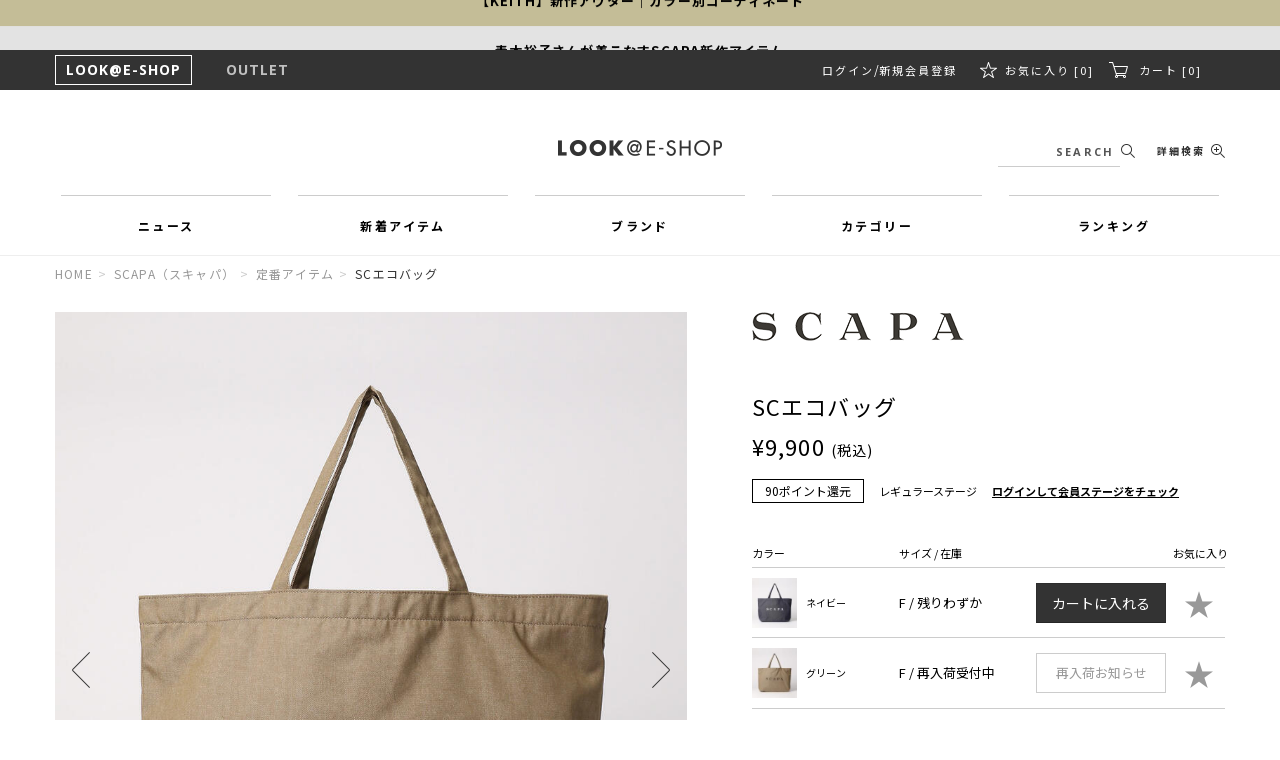

--- FILE ---
content_type: text/html; charset=utf-8
request_url: https://www.e-look.jp/shop/scapa/SC%E3%82%A8%E3%82%B3%E3%83%90%E3%83%83%E3%82%B0/item/view/shop_product_id/103995/color_id/28
body_size: 40508
content:

<!DOCTYPE html>
<!--[if lt IE 7 ]> <html lang="ja" class="ie6"> <![endif]-->
<!--[if IE 7 ]>    <html lang="ja" class="ie7"> <![endif]-->
<!--[if IE 8 ]>    <html lang="ja" class="ie8"> <![endif]-->
<!--[if IE 9 ]>    <html lang="ja" class="ie9"> <![endif]-->
<!--[if (gt IE 9)|!(IE)]><!--> <html lang="ja"> <!--<![endif]-->
<head>
<!--[if lte IE 9]><meta http-equiv="X-UA-Compatible" content="IE=edge,chrome=1;" /><![endif]-->
<script src="/assets/js/jquery-1.11.1.min.js"></script>
<meta http-equiv="content-type" content="text/html; charset=utf-8" /><meta name="title" content="SCエコバッグ｜バッグ｜SCAPA(スキャパ)｜ルック公式ファッションブランド通販サイト | LOOK@E-SHOP" />
<meta name="robots" content="index, follow" />
<meta name="author" content="http://www.e-look.jp/" />
<meta name="copyright" content="COPYRIGHTS©LOOK INC. ALL RIGHTS RESERVED." />
<meta name="description" content="ルック公式ファッションブランド通販サイト | LOOK@E-SHOP「SCAPA(スキャパ)」のSCエコバッグの商品詳細ページです。" />
<meta name="keywords" content="SCエコバッグ,バッグ,SCAPA,スキャパ,ルック公式ファッションブランド通販サイト | LOOK@E-SHOP,公式,通販" />
<title>SCエコバッグ｜バッグ｜SCAPA(スキャパ)｜ルック公式ファッションブランド通販サイト | LOOK@E-SHOP</title>
<meta name="viewport" content="width=device-width, initial-scale=1.0, minimum-scale=1.0, maximum-scale=1.0, user-scalable=no">
  <meta property="og:title" content="SCエコバッグ"/> 
  <meta property="og:description" content="SCエコバッグ | バッグ | SCAPA(スキャパ) | LOOK @ E-SHOP"/> 
  <meta property="og:image" content="https://elook-prod.store-image.jp/product/72_1_72219100404/72_1_72219100404_color_0028.jpg?ts=20210512160302"/> 
  <meta property="og:url" content="https://www.e-look.jp/goods/72_1_72219100404/color_id/28"/> 
  <meta property="og:site_name" content="ルック公式ファッションブランド通販サイト | LOOK@E-SHOP"/> 
  <meta property="og:type" content="website"/>

<!-- HTML5 shim, for IE6-8 support of HTML5 elements -->
<!--[if lt IE 9]>
  <script src="/assets/bootstrap/js/html5shiv.js"></script>
<![endif]-->

<link href="https://fonts.googleapis.com/css2?family=Open+Sans:wght@400;600;700&display=swap" rel="stylesheet">
<link href="https://fonts.googleapis.com/css2?family=Tinos:ital@0;1&display=swap" rel="stylesheet">
<link rel="stylesheet" href="https://cdnjs.cloudflare.com/ajax/libs/font-awesome/6.6.0/css/all.min.css" integrity="sha512-Kc323vGBEqzTmouAECnVceyQqyqdsSiqLQISBL29aUW4U/M7pSPA/gEUZQqv1cwx4OnYxTxve5UMg5GT6L4JJg==" crossorigin="anonymous" referrerpolicy="no-referrer" />
<style type="text/css">
/**
 * Swiper 4.4.5
 * Most modern mobile touch slider and framework with hardware accelerated transitions
 * http://www.idangero.us/swiper/
 *
 * Copyright 2014-2018 Vladimir Kharlampidi
 *
 * Released under the MIT License
 *
 * Released on: December 14, 2018
 */
.swiper-container{margin:0 auto;position:relative;overflow:hidden;list-style:none;padding:0;z-index:1}.swiper-container-no-flexbox .swiper-slide{float:left}.swiper-container-vertical>.swiper-wrapper{-webkit-box-orient:vertical;-webkit-box-direction:normal;-webkit-flex-direction:column;-ms-flex-direction:column;flex-direction:column}.swiper-wrapper{position:relative;width:100%;height:100%;z-index:1;display:-webkit-box;display:-webkit-flex;display:-ms-flexbox;display:flex;-webkit-transition-property:-webkit-transform;transition-property:-webkit-transform;-o-transition-property:transform;transition-property:transform;transition-property:transform,-webkit-transform;-webkit-box-sizing:content-box;box-sizing:content-box}.swiper-container-android .swiper-slide,.swiper-wrapper{-webkit-transform:translate3d(0,0,0);transform:translate3d(0,0,0)}.swiper-container-multirow>.swiper-wrapper{-webkit-flex-wrap:wrap;-ms-flex-wrap:wrap;flex-wrap:wrap}.swiper-container-free-mode>.swiper-wrapper{-webkit-transition-timing-function:ease-out;-o-transition-timing-function:ease-out;transition-timing-function:ease-out;margin:0 auto}.swiper-slide{-webkit-flex-shrink:0;-ms-flex-negative:0;flex-shrink:0;width:100%;height:100%;position:relative;-webkit-transition-property:-webkit-transform;transition-property:-webkit-transform;-o-transition-property:transform;transition-property:transform;transition-property:transform,-webkit-transform}.swiper-slide-invisible-blank{visibility:hidden}.swiper-container-autoheight,.swiper-container-autoheight .swiper-slide{height:auto}.swiper-container-autoheight .swiper-wrapper{-webkit-box-align:start;-webkit-align-items:flex-start;-ms-flex-align:start;align-items:flex-start;-webkit-transition-property:height,-webkit-transform;transition-property:height,-webkit-transform;-o-transition-property:transform,height;transition-property:transform,height;transition-property:transform,height,-webkit-transform}.swiper-container-3d{-webkit-perspective:1200px;perspective:1200px}.swiper-container-3d .swiper-cube-shadow,.swiper-container-3d .swiper-slide,.swiper-container-3d .swiper-slide-shadow-bottom,.swiper-container-3d .swiper-slide-shadow-left,.swiper-container-3d .swiper-slide-shadow-right,.swiper-container-3d .swiper-slide-shadow-top,.swiper-container-3d .swiper-wrapper{-webkit-transform-style:preserve-3d;transform-style:preserve-3d}.swiper-container-3d .swiper-slide-shadow-bottom,.swiper-container-3d .swiper-slide-shadow-left,.swiper-container-3d .swiper-slide-shadow-right,.swiper-container-3d .swiper-slide-shadow-top{position:absolute;left:0;top:0;width:100%;height:100%;pointer-events:none;z-index:10}.swiper-container-3d .swiper-slide-shadow-left{background-image:-webkit-gradient(linear,right top,left top,from(rgba(0,0,0,.5)),to(rgba(0,0,0,0)));background-image:-webkit-linear-gradient(right,rgba(0,0,0,.5),rgba(0,0,0,0));background-image:-o-linear-gradient(right,rgba(0,0,0,.5),rgba(0,0,0,0));background-image:linear-gradient(to left,rgba(0,0,0,.5),rgba(0,0,0,0))}.swiper-container-3d .swiper-slide-shadow-right{background-image:-webkit-gradient(linear,left top,right top,from(rgba(0,0,0,.5)),to(rgba(0,0,0,0)));background-image:-webkit-linear-gradient(left,rgba(0,0,0,.5),rgba(0,0,0,0));background-image:-o-linear-gradient(left,rgba(0,0,0,.5),rgba(0,0,0,0));background-image:linear-gradient(to right,rgba(0,0,0,.5),rgba(0,0,0,0))}.swiper-container-3d .swiper-slide-shadow-top{background-image:-webkit-gradient(linear,left bottom,left top,from(rgba(0,0,0,.5)),to(rgba(0,0,0,0)));background-image:-webkit-linear-gradient(bottom,rgba(0,0,0,.5),rgba(0,0,0,0));background-image:-o-linear-gradient(bottom,rgba(0,0,0,.5),rgba(0,0,0,0));background-image:linear-gradient(to top,rgba(0,0,0,.5),rgba(0,0,0,0))}.swiper-container-3d .swiper-slide-shadow-bottom{background-image:-webkit-gradient(linear,left top,left bottom,from(rgba(0,0,0,.5)),to(rgba(0,0,0,0)));background-image:-webkit-linear-gradient(top,rgba(0,0,0,.5),rgba(0,0,0,0));background-image:-o-linear-gradient(top,rgba(0,0,0,.5),rgba(0,0,0,0));background-image:linear-gradient(to bottom,rgba(0,0,0,.5),rgba(0,0,0,0))}.swiper-container-wp8-horizontal,.swiper-container-wp8-horizontal>.swiper-wrapper{-ms-touch-action:pan-y;touch-action:pan-y}.swiper-container-wp8-vertical,.swiper-container-wp8-vertical>.swiper-wrapper{-ms-touch-action:pan-x;touch-action:pan-x}.swiper-button-next,.swiper-button-prev{position:absolute;top:50%;width:27px;height:44px;margin-top:-22px;z-index:10;cursor:pointer;background-size:27px 44px;background-position:center;background-repeat:no-repeat}.swiper-button-next.swiper-button-disabled,.swiper-button-prev.swiper-button-disabled{opacity:.35;cursor:auto;pointer-events:none}.swiper-button-prev,.swiper-container-rtl .swiper-button-next{background-image:url("data:image/svg+xml;charset=utf-8,%3Csvg%20xmlns%3D'http%3A%2F%2Fwww.w3.org%2F2000%2Fsvg'%20viewBox%3D'0%200%2027%2044'%3E%3Cpath%20d%3D'M0%2C22L22%2C0l2.1%2C2.1L4.2%2C22l19.9%2C19.9L22%2C44L0%2C22L0%2C22L0%2C22z'%20fill%3D'%23007aff'%2F%3E%3C%2Fsvg%3E");left:10px;right:auto}.swiper-button-next,.swiper-container-rtl .swiper-button-prev{background-image:url("data:image/svg+xml;charset=utf-8,%3Csvg%20xmlns%3D'http%3A%2F%2Fwww.w3.org%2F2000%2Fsvg'%20viewBox%3D'0%200%2027%2044'%3E%3Cpath%20d%3D'M27%2C22L27%2C22L5%2C44l-2.1-2.1L22.8%2C22L2.9%2C2.1L5%2C0L27%2C22L27%2C22z'%20fill%3D'%23007aff'%2F%3E%3C%2Fsvg%3E");right:10px;left:auto}.swiper-button-prev.swiper-button-white,.swiper-container-rtl .swiper-button-next.swiper-button-white{background-image:url("data:image/svg+xml;charset=utf-8,%3Csvg%20xmlns%3D'http%3A%2F%2Fwww.w3.org%2F2000%2Fsvg'%20viewBox%3D'0%200%2027%2044'%3E%3Cpath%20d%3D'M0%2C22L22%2C0l2.1%2C2.1L4.2%2C22l19.9%2C19.9L22%2C44L0%2C22L0%2C22L0%2C22z'%20fill%3D'%23ffffff'%2F%3E%3C%2Fsvg%3E")}.swiper-button-next.swiper-button-white,.swiper-container-rtl .swiper-button-prev.swiper-button-white{background-image:url("data:image/svg+xml;charset=utf-8,%3Csvg%20xmlns%3D'http%3A%2F%2Fwww.w3.org%2F2000%2Fsvg'%20viewBox%3D'0%200%2027%2044'%3E%3Cpath%20d%3D'M27%2C22L27%2C22L5%2C44l-2.1-2.1L22.8%2C22L2.9%2C2.1L5%2C0L27%2C22L27%2C22z'%20fill%3D'%23ffffff'%2F%3E%3C%2Fsvg%3E")}.swiper-button-prev.swiper-button-black,.swiper-container-rtl .swiper-button-next.swiper-button-black{background-image:url("data:image/svg+xml;charset=utf-8,%3Csvg%20xmlns%3D'http%3A%2F%2Fwww.w3.org%2F2000%2Fsvg'%20viewBox%3D'0%200%2027%2044'%3E%3Cpath%20d%3D'M0%2C22L22%2C0l2.1%2C2.1L4.2%2C22l19.9%2C19.9L22%2C44L0%2C22L0%2C22L0%2C22z'%20fill%3D'%23000000'%2F%3E%3C%2Fsvg%3E")}.swiper-button-next.swiper-button-black,.swiper-container-rtl .swiper-button-prev.swiper-button-black{background-image:url("data:image/svg+xml;charset=utf-8,%3Csvg%20xmlns%3D'http%3A%2F%2Fwww.w3.org%2F2000%2Fsvg'%20viewBox%3D'0%200%2027%2044'%3E%3Cpath%20d%3D'M27%2C22L27%2C22L5%2C44l-2.1-2.1L22.8%2C22L2.9%2C2.1L5%2C0L27%2C22L27%2C22z'%20fill%3D'%23000000'%2F%3E%3C%2Fsvg%3E")}.swiper-button-lock{display:none}.swiper-pagination{position:absolute;text-align:center;-webkit-transition:.3s opacity;-o-transition:.3s opacity;transition:.3s opacity;-webkit-transform:translate3d(0,0,0);transform:translate3d(0,0,0);z-index:10}.swiper-pagination.swiper-pagination-hidden{opacity:0}.swiper-container-horizontal>.swiper-pagination-bullets,.swiper-pagination-custom,.swiper-pagination-fraction{bottom:10px;left:0;width:100%}.swiper-pagination-bullets-dynamic{overflow:hidden;font-size:0}.swiper-pagination-bullets-dynamic .swiper-pagination-bullet{-webkit-transform:scale(.33);-ms-transform:scale(.33);transform:scale(.33);position:relative}.swiper-pagination-bullets-dynamic .swiper-pagination-bullet-active{-webkit-transform:scale(1);-ms-transform:scale(1);transform:scale(1)}.swiper-pagination-bullets-dynamic .swiper-pagination-bullet-active-main{-webkit-transform:scale(1);-ms-transform:scale(1);transform:scale(1)}.swiper-pagination-bullets-dynamic .swiper-pagination-bullet-active-prev{-webkit-transform:scale(.66);-ms-transform:scale(.66);transform:scale(.66)}.swiper-pagination-bullets-dynamic .swiper-pagination-bullet-active-prev-prev{-webkit-transform:scale(.33);-ms-transform:scale(.33);transform:scale(.33)}.swiper-pagination-bullets-dynamic .swiper-pagination-bullet-active-next{-webkit-transform:scale(.66);-ms-transform:scale(.66);transform:scale(.66)}.swiper-pagination-bullets-dynamic .swiper-pagination-bullet-active-next-next{-webkit-transform:scale(.33);-ms-transform:scale(.33);transform:scale(.33)}.swiper-pagination-bullet{width:8px;height:8px;display:inline-block;border-radius:100%;background:#000;opacity:.2}button.swiper-pagination-bullet{border:none;margin:0;padding:0;-webkit-box-shadow:none;box-shadow:none;-webkit-appearance:none;-moz-appearance:none;appearance:none}.swiper-pagination-clickable .swiper-pagination-bullet{cursor:pointer}.swiper-pagination-bullet-active{opacity:1;background:#007aff}.swiper-container-vertical>.swiper-pagination-bullets{right:10px;top:50%;-webkit-transform:translate3d(0,-50%,0);transform:translate3d(0,-50%,0)}.swiper-container-vertical>.swiper-pagination-bullets .swiper-pagination-bullet{margin:6px 0;display:block}.swiper-container-vertical>.swiper-pagination-bullets.swiper-pagination-bullets-dynamic{top:50%;-webkit-transform:translateY(-50%);-ms-transform:translateY(-50%);transform:translateY(-50%);width:8px}.swiper-container-vertical>.swiper-pagination-bullets.swiper-pagination-bullets-dynamic .swiper-pagination-bullet{display:inline-block;-webkit-transition:.2s top,.2s -webkit-transform;transition:.2s top,.2s -webkit-transform;-o-transition:.2s transform,.2s top;transition:.2s transform,.2s top;transition:.2s transform,.2s top,.2s -webkit-transform}.swiper-container-horizontal>.swiper-pagination-bullets .swiper-pagination-bullet{margin:0 4px}.swiper-container-horizontal>.swiper-pagination-bullets.swiper-pagination-bullets-dynamic{left:50%;-webkit-transform:translateX(-50%);-ms-transform:translateX(-50%);transform:translateX(-50%);white-space:nowrap}.swiper-container-horizontal>.swiper-pagination-bullets.swiper-pagination-bullets-dynamic .swiper-pagination-bullet{-webkit-transition:.2s left,.2s -webkit-transform;transition:.2s left,.2s -webkit-transform;-o-transition:.2s transform,.2s left;transition:.2s transform,.2s left;transition:.2s transform,.2s left,.2s -webkit-transform}.swiper-container-horizontal.swiper-container-rtl>.swiper-pagination-bullets-dynamic .swiper-pagination-bullet{-webkit-transition:.2s right,.2s -webkit-transform;transition:.2s right,.2s -webkit-transform;-o-transition:.2s transform,.2s right;transition:.2s transform,.2s right;transition:.2s transform,.2s right,.2s -webkit-transform}.swiper-pagination-progressbar{background:rgba(0,0,0,.25);position:absolute}.swiper-pagination-progressbar .swiper-pagination-progressbar-fill{background:#007aff;position:absolute;left:0;top:0;width:100%;height:100%;-webkit-transform:scale(0);-ms-transform:scale(0);transform:scale(0);-webkit-transform-origin:left top;-ms-transform-origin:left top;transform-origin:left top}.swiper-container-rtl .swiper-pagination-progressbar .swiper-pagination-progressbar-fill{-webkit-transform-origin:right top;-ms-transform-origin:right top;transform-origin:right top}.swiper-container-horizontal>.swiper-pagination-progressbar,.swiper-container-vertical>.swiper-pagination-progressbar.swiper-pagination-progressbar-opposite{width:100%;height:4px;left:0;top:0}.swiper-container-horizontal>.swiper-pagination-progressbar.swiper-pagination-progressbar-opposite,.swiper-container-vertical>.swiper-pagination-progressbar{width:4px;height:100%;left:0;top:0}.swiper-pagination-white .swiper-pagination-bullet-active{background:#fff}.swiper-pagination-progressbar.swiper-pagination-white{background:rgba(255,255,255,.25)}.swiper-pagination-progressbar.swiper-pagination-white .swiper-pagination-progressbar-fill{background:#fff}.swiper-pagination-black .swiper-pagination-bullet-active{background:#000}.swiper-pagination-progressbar.swiper-pagination-black{background:rgba(0,0,0,.25)}.swiper-pagination-progressbar.swiper-pagination-black .swiper-pagination-progressbar-fill{background:#000}.swiper-pagination-lock{display:none}.swiper-scrollbar{border-radius:10px;position:relative;-ms-touch-action:none;background:rgba(0,0,0,.1)}.swiper-container-horizontal>.swiper-scrollbar{position:absolute;left:1%;bottom:3px;z-index:50;height:5px;width:98%}.swiper-container-vertical>.swiper-scrollbar{position:absolute;right:3px;top:1%;z-index:50;width:5px;height:98%}.swiper-scrollbar-drag{height:100%;width:100%;position:relative;background:rgba(0,0,0,.5);border-radius:10px;left:0;top:0}.swiper-scrollbar-cursor-drag{cursor:move}.swiper-scrollbar-lock{display:none}.swiper-zoom-container{width:100%;height:100%;display:-webkit-box;display:-webkit-flex;display:-ms-flexbox;display:flex;-webkit-box-pack:center;-webkit-justify-content:center;-ms-flex-pack:center;justify-content:center;-webkit-box-align:center;-webkit-align-items:center;-ms-flex-align:center;align-items:center;text-align:center}.swiper-zoom-container>canvas,.swiper-zoom-container>img,.swiper-zoom-container>svg{max-width:100%;max-height:100%;-o-object-fit:contain;object-fit:contain}.swiper-slide-zoomed{cursor:move}.swiper-lazy-preloader{width:42px;height:42px;position:absolute;left:50%;top:50%;margin-left:-21px;margin-top:-21px;z-index:10;-webkit-transform-origin:50%;-ms-transform-origin:50%;transform-origin:50%;-webkit-animation:swiper-preloader-spin 1s steps(12,end) infinite;animation:swiper-preloader-spin 1s steps(12,end) infinite}.swiper-lazy-preloader:after{display:block;content:'';width:100%;height:100%;background-image:url("data:image/svg+xml;charset=utf-8,%3Csvg%20viewBox%3D'0%200%20120%20120'%20xmlns%3D'http%3A%2F%2Fwww.w3.org%2F2000%2Fsvg'%20xmlns%3Axlink%3D'http%3A%2F%2Fwww.w3.org%2F1999%2Fxlink'%3E%3Cdefs%3E%3Cline%20id%3D'l'%20x1%3D'60'%20x2%3D'60'%20y1%3D'7'%20y2%3D'27'%20stroke%3D'%236c6c6c'%20stroke-width%3D'11'%20stroke-linecap%3D'round'%2F%3E%3C%2Fdefs%3E%3Cg%3E%3Cuse%20xlink%3Ahref%3D'%23l'%20opacity%3D'.27'%2F%3E%3Cuse%20xlink%3Ahref%3D'%23l'%20opacity%3D'.27'%20transform%3D'rotate(30%2060%2C60)'%2F%3E%3Cuse%20xlink%3Ahref%3D'%23l'%20opacity%3D'.27'%20transform%3D'rotate(60%2060%2C60)'%2F%3E%3Cuse%20xlink%3Ahref%3D'%23l'%20opacity%3D'.27'%20transform%3D'rotate(90%2060%2C60)'%2F%3E%3Cuse%20xlink%3Ahref%3D'%23l'%20opacity%3D'.27'%20transform%3D'rotate(120%2060%2C60)'%2F%3E%3Cuse%20xlink%3Ahref%3D'%23l'%20opacity%3D'.27'%20transform%3D'rotate(150%2060%2C60)'%2F%3E%3Cuse%20xlink%3Ahref%3D'%23l'%20opacity%3D'.37'%20transform%3D'rotate(180%2060%2C60)'%2F%3E%3Cuse%20xlink%3Ahref%3D'%23l'%20opacity%3D'.46'%20transform%3D'rotate(210%2060%2C60)'%2F%3E%3Cuse%20xlink%3Ahref%3D'%23l'%20opacity%3D'.56'%20transform%3D'rotate(240%2060%2C60)'%2F%3E%3Cuse%20xlink%3Ahref%3D'%23l'%20opacity%3D'.66'%20transform%3D'rotate(270%2060%2C60)'%2F%3E%3Cuse%20xlink%3Ahref%3D'%23l'%20opacity%3D'.75'%20transform%3D'rotate(300%2060%2C60)'%2F%3E%3Cuse%20xlink%3Ahref%3D'%23l'%20opacity%3D'.85'%20transform%3D'rotate(330%2060%2C60)'%2F%3E%3C%2Fg%3E%3C%2Fsvg%3E");background-position:50%;background-size:100%;background-repeat:no-repeat}.swiper-lazy-preloader-white:after{background-image:url("data:image/svg+xml;charset=utf-8,%3Csvg%20viewBox%3D'0%200%20120%20120'%20xmlns%3D'http%3A%2F%2Fwww.w3.org%2F2000%2Fsvg'%20xmlns%3Axlink%3D'http%3A%2F%2Fwww.w3.org%2F1999%2Fxlink'%3E%3Cdefs%3E%3Cline%20id%3D'l'%20x1%3D'60'%20x2%3D'60'%20y1%3D'7'%20y2%3D'27'%20stroke%3D'%23fff'%20stroke-width%3D'11'%20stroke-linecap%3D'round'%2F%3E%3C%2Fdefs%3E%3Cg%3E%3Cuse%20xlink%3Ahref%3D'%23l'%20opacity%3D'.27'%2F%3E%3Cuse%20xlink%3Ahref%3D'%23l'%20opacity%3D'.27'%20transform%3D'rotate(30%2060%2C60)'%2F%3E%3Cuse%20xlink%3Ahref%3D'%23l'%20opacity%3D'.27'%20transform%3D'rotate(60%2060%2C60)'%2F%3E%3Cuse%20xlink%3Ahref%3D'%23l'%20opacity%3D'.27'%20transform%3D'rotate(90%2060%2C60)'%2F%3E%3Cuse%20xlink%3Ahref%3D'%23l'%20opacity%3D'.27'%20transform%3D'rotate(120%2060%2C60)'%2F%3E%3Cuse%20xlink%3Ahref%3D'%23l'%20opacity%3D'.27'%20transform%3D'rotate(150%2060%2C60)'%2F%3E%3Cuse%20xlink%3Ahref%3D'%23l'%20opacity%3D'.37'%20transform%3D'rotate(180%2060%2C60)'%2F%3E%3Cuse%20xlink%3Ahref%3D'%23l'%20opacity%3D'.46'%20transform%3D'rotate(210%2060%2C60)'%2F%3E%3Cuse%20xlink%3Ahref%3D'%23l'%20opacity%3D'.56'%20transform%3D'rotate(240%2060%2C60)'%2F%3E%3Cuse%20xlink%3Ahref%3D'%23l'%20opacity%3D'.66'%20transform%3D'rotate(270%2060%2C60)'%2F%3E%3Cuse%20xlink%3Ahref%3D'%23l'%20opacity%3D'.75'%20transform%3D'rotate(300%2060%2C60)'%2F%3E%3Cuse%20xlink%3Ahref%3D'%23l'%20opacity%3D'.85'%20transform%3D'rotate(330%2060%2C60)'%2F%3E%3C%2Fg%3E%3C%2Fsvg%3E")}@-webkit-keyframes swiper-preloader-spin{100%{-webkit-transform:rotate(360deg);transform:rotate(360deg)}}@keyframes swiper-preloader-spin{100%{-webkit-transform:rotate(360deg);transform:rotate(360deg)}}.swiper-container .swiper-notification{position:absolute;left:0;top:0;pointer-events:none;opacity:0;z-index:-1000}.swiper-container-fade.swiper-container-free-mode .swiper-slide{-webkit-transition-timing-function:ease-out;-o-transition-timing-function:ease-out;transition-timing-function:ease-out}.swiper-container-fade .swiper-slide{pointer-events:none;-webkit-transition-property:opacity;-o-transition-property:opacity;transition-property:opacity}.swiper-container-fade .swiper-slide .swiper-slide{pointer-events:none}.swiper-container-fade .swiper-slide-active,.swiper-container-fade .swiper-slide-active .swiper-slide-active{pointer-events:auto}.swiper-container-cube{overflow:visible}.swiper-container-cube .swiper-slide{pointer-events:none;-webkit-backface-visibility:hidden;backface-visibility:hidden;z-index:1;visibility:hidden;-webkit-transform-origin:0 0;-ms-transform-origin:0 0;transform-origin:0 0;width:100%;height:100%}.swiper-container-cube .swiper-slide .swiper-slide{pointer-events:none}.swiper-container-cube.swiper-container-rtl .swiper-slide{-webkit-transform-origin:100% 0;-ms-transform-origin:100% 0;transform-origin:100% 0}.swiper-container-cube .swiper-slide-active,.swiper-container-cube .swiper-slide-active .swiper-slide-active{pointer-events:auto}.swiper-container-cube .swiper-slide-active,.swiper-container-cube .swiper-slide-next,.swiper-container-cube .swiper-slide-next+.swiper-slide,.swiper-container-cube .swiper-slide-prev{pointer-events:auto;visibility:visible}.swiper-container-cube .swiper-slide-shadow-bottom,.swiper-container-cube .swiper-slide-shadow-left,.swiper-container-cube .swiper-slide-shadow-right,.swiper-container-cube .swiper-slide-shadow-top{z-index:0;-webkit-backface-visibility:hidden;backface-visibility:hidden}.swiper-container-cube .swiper-cube-shadow{position:absolute;left:0;bottom:0;width:100%;height:100%;background:#000;opacity:.6;-webkit-filter:blur(50px);filter:blur(50px);z-index:0}.swiper-container-flip{overflow:visible}.swiper-container-flip .swiper-slide{pointer-events:none;-webkit-backface-visibility:hidden;backface-visibility:hidden;z-index:1}.swiper-container-flip .swiper-slide .swiper-slide{pointer-events:none}.swiper-container-flip .swiper-slide-active,.swiper-container-flip .swiper-slide-active .swiper-slide-active{pointer-events:auto}.swiper-container-flip .swiper-slide-shadow-bottom,.swiper-container-flip .swiper-slide-shadow-left,.swiper-container-flip .swiper-slide-shadow-right,.swiper-container-flip .swiper-slide-shadow-top{z-index:0;-webkit-backface-visibility:hidden;backface-visibility:hidden}.swiper-container-coverflow .swiper-wrapper{-ms-perspective:1200px}
</style>

<style type="text/css">
/*!
 * jquery-drawer v3.2.0
 * Flexible drawer menu using jQuery, iScroll and CSS.
 * http://git.blivesta.com/drawer
 * License : MIT
 * Author : blivesta <design@blivesta.com> (http://blivesta.com/)
 */

.drawer-nav{position:fixed;z-index:999;top:0;overflow:hidden;width:96%;height:100%;color:#222;text-align:left;background-color:#fff}.drawer-brand{font-size:1.5rem;font-weight:700;line-height:3.75rem;display:block;padding-right:.75rem;padding-left:.75rem;text-decoration:none;color:#222}.drawer-menu{margin:0;padding:0;list-style:none}.drawer-menu-item{font-size:1rem;display:block;padding:.75rem;text-decoration:none;color:#222}.drawer-menu-item:hover{text-decoration:underline;color:#555;background-color:transparent}.drawer-overlay{position:fixed;z-index:1;top:0;left:0;display:none;width:100%;height:100%;background-color:rgba(255,255,255,.8)}.drawer-open .drawer-overlay{display:block}.drawer--top .drawer-nav{top:-100%;left:0;width:100%;height:auto;max-height:100%;-webkit-transition:top .6s cubic-bezier(.19,1,.22,1);transition:top .6s cubic-bezier(.19,1,.22,1)}.drawer--top.drawer-open .drawer-nav{top:0}.drawer--top .drawer-hamburger,.drawer--top.drawer-open .drawer-hamburger{right:0}.drawer--left .drawer-nav{left:-16.25rem;-webkit-transition:left .6s cubic-bezier(.19,1,.22,1);transition:left .6s cubic-bezier(.19,1,.22,1)}.drawer--left .drawer-hamburger,.drawer--left.drawer-open .drawer-nav,.drawer--left.drawer-open .drawer-navbar .drawer-hamburger{left:0}.drawer--left.drawer-open .drawer-hamburger{left:16.25rem}.drawer--right .drawer-nav{right:-96%;-webkit-transition:right .6s cubic-bezier(.19,1,.22,1);transition:right .6s cubic-bezier(.19,1,.22,1)}.drawer--right .drawer-hamburger,.drawer--right.drawer-open .drawer-nav,.drawer--right.drawer-open .drawer-navbar .drawer-hamburger{right:0}.drawer--right.drawer-open .drawer-hamburger{right:16.25rem}.drawer-hamburger{position:fixed;z-index:4;top:0;display:block;box-sizing:content-box;width:2rem;padding:0;padding:18px .75rem 30px;-webkit-transition:all .6s cubic-bezier(.19,1,.22,1);transition:all .6s cubic-bezier(.19,1,.22,1);-webkit-transform:translateZ(0);transform:translateZ(0);border:0;outline:0;background-color:transparent}.drawer-hamburger:hover{cursor:pointer;background-color:transparent}.drawer-hamburger-icon{position:relative;display:block;margin-top:10px}.drawer-hamburger-icon,.drawer-hamburger-icon:after,.drawer-hamburger-icon:before{width:100%;height:2px;-webkit-transition:all .6s cubic-bezier(.19,1,.22,1);transition:all .6s cubic-bezier(.19,1,.22,1);background-color:#222}.drawer-hamburger-icon:after,.drawer-hamburger-icon:before{position:absolute;top:-10px;left:0;content:' '}.drawer-hamburger-icon:after{top:10px}.drawer-open .drawer-hamburger-icon{background-color:transparent}.drawer-open .drawer-hamburger-icon:after,.drawer-open .drawer-hamburger-icon:before{top:0}.drawer-open .drawer-hamburger-icon:before{-webkit-transform:rotate(45deg);-ms-transform:rotate(45deg);transform:rotate(45deg)}.drawer-open .drawer-hamburger-icon:after{-webkit-transform:rotate(-45deg);-ms-transform:rotate(-45deg);transform:rotate(-45deg)}.sr-only{position:absolute;overflow:hidden;clip:rect(0,0,0,0);width:1px;height:1px;margin:-1px;padding:0;border:0}.sr-only-focusable:active,.sr-only-focusable:focus{position:static;overflow:visible;clip:auto;width:auto;height:auto;margin:0}.drawer--sidebar,.drawer--sidebar .drawer-contents{background-color:#fff}@media (min-width:64em){.drawer--sidebar .drawer-hamburger{display:none;visibility:hidden}.drawer--sidebar .drawer-nav{display:block;-webkit-transform:none;-ms-transform:none;transform:none;position:fixed;width:12.5rem;height:100%}.drawer--sidebar.drawer--left .drawer-nav{left:0;border-right:1px solid #ddd}.drawer--sidebar.drawer--left .drawer-contents{margin-left:12.5rem}.drawer--sidebar.drawer--right .drawer-nav{right:0;border-left:1px solid #ddd}.drawer--sidebar.drawer--right .drawer-contents{margin-right:12.5rem}.drawer--sidebar .drawer-container{max-width:48rem}}@media (min-width:75em){.drawer--sidebar .drawer-nav{width:16.25rem}.drawer--sidebar.drawer--left .drawer-contents{margin-left:16.25rem}.drawer--sidebar.drawer--right .drawer-contents{margin-right:16.25rem}.drawer--sidebar .drawer-container{max-width:60rem}}.drawer--navbarTopGutter{padding-top:3.75rem}.drawer-navbar .drawer-navbar-header{border-bottom:1px solid #ddd;background-color:#fff}.drawer-navbar{z-index:3;top:0;width:100%}.drawer-navbar--fixed{position:fixed}.drawer-navbar-header{position:relative;z-index:3;box-sizing:border-box;width:100%;height:3.75rem;padding:0 .75rem;text-align:center}.drawer-navbar .drawer-brand{line-height:3.75rem;display:inline-block;padding-top:0;padding-bottom:0;text-decoration:none}.drawer-navbar .drawer-brand:hover{background-color:transparent}.drawer-navbar .drawer-nav{padding-top:3.75rem}.drawer-navbar .drawer-menu{padding-bottom:7.5rem}@media (min-width:64em){.drawer-navbar{height:3.75rem;border-bottom:1px solid #ddd;background-color:#fff}.drawer-navbar .drawer-navbar-header{position:relative;display:block;float:left;width:auto;padding:0;border:0}.drawer-navbar .drawer-menu--right{float:right}.drawer-navbar .drawer-menu li{float:left}.drawer-navbar .drawer-menu-item{line-height:3.75rem;padding-top:0;padding-bottom:0}.drawer-navbar .drawer-hamburger{display:none}.drawer-navbar .drawer-nav{position:relative;left:0;overflow:visible;width:auto;height:3.75rem;padding-top:0;-webkit-transform:translateZ(0);transform:translateZ(0)}.drawer-navbar .drawer-menu{padding:0}.drawer-navbar .drawer-dropdown-menu{position:absolute;width:16.25rem;border:1px solid #ddd}.drawer-navbar .drawer-dropdown-menu-item{padding-left:.75rem}}.drawer-dropdown-menu{display:none;box-sizing:border-box;width:100%;margin:0;padding:0;background-color:#fff}.drawer-dropdown-menu>li{width:100%;list-style:none}.drawer-dropdown-menu-item{line-height:3.75rem;display:block;padding:0;padding-right:.75rem;padding-left:1.5rem;text-decoration:none;color:#222}.drawer-dropdown-menu-item:hover{text-decoration:underline;color:#555;background-color:transparent}.drawer-dropdown.open>.drawer-dropdown-menu{display:block}.drawer-dropdown .drawer-caret{display:inline-block;width:0;height:0;margin-left:4px;-webkit-transition:opacity .2s ease,-webkit-transform .2s ease;transition:opacity .2s ease,-webkit-transform .2s ease;transition:transform .2s ease,opacity .2s ease;transition:transform .2s ease,opacity .2s ease,-webkit-transform .2s ease;-webkit-transform:rotate(0deg);-ms-transform:rotate(0deg);transform:rotate(0deg);vertical-align:middle;border-top:4px solid;border-right:4px solid transparent;border-left:4px solid transparent}.drawer-dropdown.open .drawer-caret{-webkit-transform:rotate(180deg);-ms-transform:rotate(180deg);transform:rotate(180deg)}.drawer-container{margin-right:auto;margin-left:auto}@media (min-width:64em){.drawer-container{max-width:60rem}}@media (min-width:75em){.drawer-container{max-width:70rem}}
</style>

<style type="text/css">
.flex-container a:active,.flex-container a:focus,.flexslider a:active,.flexslider a:focus{outline:0}.flex-control-nav,.flex-direction-nav,.slides{margin:0;padding:0;list-style:none}.flexslider{margin:0;padding:0}.flexslider .slides>li{display:none;-webkit-backface-visibility:hidden}.flexslider .slides img{width:100%;display:block}.flex-pauseplay span{text-transform:capitalize}.slides:after{content:".";display:block;clear:both;visibility:hidden;line-height:0;height:0}html[xmlns] .slides{display:block}* html .slides{height:1%}.no-js .slides>li:first-child{display:block}.flexslider{margin:0 0 60px;background:#fff;border:4px solid #fff;position:relative;-webkit-border-radius:4px;-moz-border-radius:4px;-o-border-radius:4px;border-radius:4px;box-shadow:0 1px 4px rgba(0,0,0,.2);-webkit-box-shadow:0 1px 4px rgba(0,0,0,.2);-moz-box-shadow:0 1px 4px rgba(0,0,0,.2);-o-box-shadow:0 1px 4px rgba(0,0,0,.2);zoom:1}.flex-viewport{max-height:2000px;-webkit-transition:all 1s ease;-moz-transition:all 1s ease;transition:all 1s ease}.loading .flex-viewport{max-height:300px}.flexslider .slides{zoom:1}.carousel li{margin-right:5px}.flex-direction-nav a{width:30px;height:30px;margin:-20px 0 0;display:block;background:url(images/bg_direction_nav.png) no-repeat 0 0;position:absolute;top:50%;z-index:10;cursor:pointer;text-indent:-9999px;opacity:0;-webkit-transition:all .3s ease}.flex-direction-nav .flex-next{background-position:100% 0;right:-36px}.flex-direction-nav .flex-prev{left:-36px}.flexslider:hover .flex-next{opacity:.8;right:5px}.flexslider:hover .flex-prev{opacity:.8;left:5px}.flexslider:hover .flex-next:hover,.flexslider:hover .flex-prev:hover{opacity:1}.flex-direction-nav .flex-disabled{opacity:.3!important;cursor:default}.flex-control-nav{width:100%;position:absolute;bottom:-40px;text-align:center}.flex-control-nav li{margin:0 6px;display:inline-block;zoom:1}.flex-control-paging li a{width:11px;height:11px;display:block;background:#666;background:rgba(0,0,0,.5);cursor:pointer;text-indent:-9999px;-webkit-border-radius:20px;-moz-border-radius:20px;-o-border-radius:20px;border-radius:20px;box-shadow:inset 0 0 3px rgba(0,0,0,.3)}.flex-control-paging li a:hover{background:#333;background:rgba(0,0,0,.7)}.flex-control-paging li a.flex-active{background:#000;background:rgba(0,0,0,.9);cursor:default}.flex-control-thumbs{margin:5px 0 0;position:static;overflow:hidden}.flex-control-thumbs li{width:25%;float:left;margin:0}.flex-control-thumbs img{width:100%;display:block;opacity:.7;cursor:pointer}.flex-control-thumbs img:hover{opacity:1}.flex-control-thumbs .flex-active{opacity:1;cursor:default}@media screen and (max-width:860px){.flex-direction-nav .flex-prev{opacity:1;left:0}.flex-direction-nav .flex-next{opacity:1;right:0}}
</style>

<style type="text/css">
.boxer-lock{overflow:hidden!important}#boxer-overlay{-webkit-transition:opacity .25s linear;transition:opacity .25s linear}#boxer *{-webkit-transition:none;transition:none}#boxer.animating{-webkit-transition:left .25s ease,opacity .25s linear,top .25s ease;transition:left .25s ease,opacity .25s linear,top .25s ease}#boxer.animating .boxer-container{-webkit-transition:height .25s ease,width .25s ease;transition:height .25s ease,width .25s ease}#boxer.animating .boxer-content{-webkit-transition:opacity .25s linear;transition:opacity .25s linear}#boxer-overlay{background:#000;height:100%;left:0;opacity:0;position:fixed;top:0;width:100%;z-index:105}#boxer{background:#fff;border-radius:3px;box-shadow:0 0 25px #000;opacity:0;padding:10px;position:absolute;z-index:105}#boxer.inline{padding:30px}.boxer-open #boxer-overlay{opacity:.75}.boxer-open #boxer,.boxer-open #boxer .boxer-content{opacity:1}.boxer-open #boxer.loading .boxer-content{opacity:0}#boxer .boxer-close{background:#fff url(jquery.fs.boxer-icons.png) no-repeat -70px 10px;border-radius:100%;cursor:pointer;display:block;height:30px;position:absolute;padding:0;right:-8px;top:-8px;width:30px;text-indent:-99999px;z-index:106}#boxer .boxer-container{background:#fff;height:100%;overflow:hidden;position:relative;width:100%;z-index:105;zoom:1}#boxer .boxer-content{background:#fff;opacity:0;overflow:hidden;padding:0;width:10000px}#boxer .boxer-image{float:left}#boxer .boxer-video{height:100%;width:100%}#boxer .boxer-iframe{border:none;float:left;height:100%;overflow:auto;width:100%}#boxer .boxer-meta{clear:both}#boxer .boxer-control{background:#fff url(jquery.fs.boxer-icons.png) no-repeat 0 0;border-radius:100%;box-shadow:0 0 6px rgba(0,0,0,.4);cursor:pointer;display:block;height:40px;margin-right:auto;margin-left:auto;position:absolute;text-indent:-99999px;top:0;width:40px;-webkit-transition:opacity .25s linear;transition:opacity .25s linear}#boxer .boxer-control.previous{left:20px}#boxer .boxer-control.next{background-position:-40px 0;right:20px}#boxer .boxer-control.disabled{opacity:.3}#boxer .boxer-position{color:#999;font-size:11px;margin:0;padding:15px 10px 5px}#boxer .boxer-caption p{margin:0;padding:15px 10px 10px 10px}#boxer .boxer-caption.gallery p{padding-top:0}#boxer.loading .boxer-container{background:#fff url(jquery.fs.boxer-loading.gif) no-repeat center}#boxer.mobile{background:#000;border-radius:0;height:100%;left:0;padding:30px 0 0;position:fixed;top:0;width:100%}#boxer.mobile .boxer-close{background-color:#000;background-position:-70px -60px;border-radius:0;right:0;top:0}#boxer.mobile .boxer-container{background:#000;position:relative}#boxer.mobile .boxer-content{background-color:#000}#boxer.mobile .boxer-control{background-color:transparent;border-radius:0;box-shadow:none;margin:-20px 0 0;top:50%}#boxer.mobile .boxer-control.previous{background-position:0 -40px;float:left;left:0}#boxer.mobile .boxer-control.next{background-position:-40px -40px;float:right;right:0}#boxer.mobile .boxer-control.disabled{opacity:.3}#boxer.mobile .boxer-meta{bottom:0;background-color:rgba(0,0,0,.75);left:0;padding:15px 50px 10px;position:absolute;width:100%}#boxer.mobile .boxer-position{padding:0}#boxer.mobile .boxer-caption p{color:#eee;padding:10px 0 0}#boxer.mobile .boxer-image{-webkit-transition:none!important;transition:none!important;-webkit-transform:translate(0,0);-ms-transform:translate(0,0);transform:translate(0,0)}#boxer.mobile.animated .boxer-image{-webkit-transition:-webkit-transform .25s ease-out!important;transition:transform .25s ease-out!important}#boxer.mobile.loading .boxer-container{background:#000 url(jquery.fs.boxer-loading-dark.gif) no-repeat center}#boxer.mobile.iframe .boxer-content,#boxer.mobile.inline .boxer-content{overflow-x:hidden;overflow-y:scroll;-webkit-overflow-scrolling:touch}@media screen and (min-width:980px){#boxer .boxer-close:hover{background-position:-70px -20px}#boxer .boxer-control,#boxer .boxer-control.disabled{opacity:1}#boxer .boxer-content:hover .boxer-control{opacity:.75}#boxer .boxer-content:hover .boxer-control:hover{opacity:1}#boxer .boxer-content:hover .boxer-control.disabled{opacity:.3;cursor:default!important}#boxer.mobile .boxer-control{opacity:1!important}#boxer.mobile .boxer-control.disabled{opacity:.3!important}}@media screen and (max-width:980px){#boxer.mobile{position:fixed}}
</style>

<!-- モールトップ -->
  <link href="/assets/bootstrap/css/item-detail.css" rel="stylesheet">
<!-- 商品一覧 -->

<script src="/assets/js/staticCheckLogin.js"></script>


<!-- Fav and touch icons -->
<link rel="apple-touch-icon-precomposed" href="/assets/images/webclip.png">
<link rel="icon" href="/favicon.ico" type="image/x-icon" />
<link rel="shortcut icon" type="image/x-icon" href="/favicon.ico">
<meta name="robots" content="index, follow">
<link rel="canonical" href="https://www.e-look.jp/shop/scapa/item/view/shop_product_id/103995">





    
  <script type="text/javascript">
  var dataLayer = dataLayer || [];
  dataLayer.push({
      'PageType': 'Productpage',
      'HashedEmail': '',
      'Email': '',
      'ProductID': '103995'
  });
  </script>

    
<!-- Google Tag Manager -->
<script>(function(w,d,s,l,i){w[l]=w[l]||[];w[l].push({'gtm.start':
new Date().getTime(),event:'gtm.js'});var f=d.getElementsByTagName(s)[0],
j=d.createElement(s),dl=l!='dataLayer'?'&l='+l:'';j.async=true;j.src=
'https://www.googletagmanager.com/gtm.js?id='+i+dl;f.parentNode.insertBefore(j,f);
})(window,document,'script','dataLayer','GTM-MLJF4H2');</script>
<!-- End Google Tag Manager -->
<!-- Amazon Login START -->
<script type="text/javascript">
  window.onAmazonLoginReady = function () {
    amazon.Login.setClientId('amzn1.application-oa2-client.178db3fe8fc14620924521df0a86b93d');
  };

  function amazonLogout() {
    amazon.Login.logout();
    document.cookie = "amazon_Login_accessToken=; expires=Thu, 01 Jan 1970 00:00:00 GMT";
  }
</script>
<!-- Amazon Login END -->
<script type="text/javascript" src="/assets/js/itemView.js"></script>
<script type="text/javascript" src="/_common/js/jquery/thickbox.js"></script>
<link rel="stylesheet" type="text/css" media="screen" href="/_common/css/thickbox.css" />
<link rel="stylesheet" type="text/css" media="screen" href="/assets/bootstrap/css/item-view.css" />
<link rel="stylesheet" type="text/css" media="screen" href="/staffSnap/style.css" />
</head>

<body class="viewSuccess drawer drawer--right drawer-close   scapa">

<!-- Google Tag Manager (noscript) -->
<noscript><iframe src="https://www.googletagmanager.com/ns.html?id=GTM-MLJF4H2"
height="0" width="0" style="display:none;visibility:hidden"></iframe></noscript>
<!-- End Google Tag Manager (noscript) -->

  

      <!-- Facebook Pixel Code -->
    <script>
    !function(f,b,e,v,n,t,s){if(f.fbq)return;n=f.fbq=function(){n.callMethod?
    n.callMethod.apply(n,arguments):n.queue.push(arguments)};if(!f._fbq)f._fbq=n;
    n.push=n;n.loaded=!0;n.version='2.0';n.queue=[];t=b.createElement(e);t.async=!0;
    t.src=v;s=b.getElementsByTagName(e)[0];s.parentNode.insertBefore(t,s)}(window,
    document,'script','//connect.facebook.net/en_US/fbevents.js');

    fbq('init', '1473935886270405');
    fbq('track', "PageView");</script>
    <noscript><img height="1" width="1" style="display:none" src="https://www.facebook.com/tr?id=1473935886270405&ev=PageView&noscript=1" /></noscript>
    <!-- End Facebook Pixel Code -->
   

    <!-- Facebook Pixel Code -->
  <script>
  !function(f,b,e,v,n,t,s){if(f.fbq)return;n=f.fbq=function(){n.callMethod?
  n.callMethod.apply(n,arguments):n.queue.push(arguments)};if(!f._fbq)f._fbq=n;
  n.push=n;n.loaded=!0;n.version='2.0';n.queue=[];t=b.createElement(e);t.async=!0;
  t.src=v;s=b.getElementsByTagName(e)[0];s.parentNode.insertBefore(t,s)}(window,
  document,'script','https://connect.facebook.net/en_US/fbevents.js');

  fbq('init', '1668558393459488');
  fbq('track', "PageView");</script>
  <noscript><img height="1" width="1" style="display:none"
  src="https://www.facebook.com/tr?id=1668558393459488&ev=PageView&noscript=1"
  /></noscript>
  <!-- End Facebook Pixel Code -->

    <!-- Google Global Site Tag -->
  <!-- Global site tag (gtag.js) - Google Ads: 970362804 -->
<script async src="https://www.googletagmanager.com/gtag/js?id=AW-985680979"></script>
<script>
  window.dataLayer = window.dataLayer || [];
  function gtag(){dataLayer.push(arguments);}
  gtag('js', new Date());

  gtag('config', 'AW-985680979');
</script>
  <!-- End Google Global Site Tag -->


<div id="contents-body">
  <div id="wrapper">
    <div class="navbar navbar-static-top" id="page-header">
      <div id="head-bar">
        
  <div class="headtxtinformation js-header-info swiper-container">
      <ul class="swiper-wrapper">
                  <li class="headtxtlist swiper-slide" style="color: #000000; background-color: #c4bd97;">
                          <span><a href="/keith/2025_outer_collection_vol1/" style="color: #000000;">【KEITH】新作アウター｜カラー別コーディネート</a></span>
                      </li>
                  <li class="headtxtlist swiper-slide" style="color: ; background-color: ;">
                          <span><a href="/scapa/2025_awcollaboration_vol1/" style="color: ;">青木裕子さんが着こなすSCAPA新作アイテム</a></span>
                      </li>
              </ul>
  </div>





<script type="text/javascript">
  $('#head-bar .top-lead .container').on('click', function(){
    var href = $(this).find( '.details a' ).attr('href');
    if ( href ) {
      location.href = href;
    }
  });
</script>
        <div class="sub-nav">
          <div class="container">
                        <ul class="inline utility-nav sn1 proper-outlet-switch-nav">
              <li class="elook-page active"><a href="/">LOOK@E-SHOP</a></li>
              <li class="outlet-page "><a href="/shop/outlet">OUTLET</a></li>
            </ul>
                        <ul class="inline utility-nav sn2">
                <li><a href="/login">ログイン</a></li>
                                <li class="regist"><a href="/customer/register?">新規会員登録</a></li>
                <li class="favorite"><a href="/customer_watch_list">お気に入り [0]</a></li>
              <li class="cart"><a href="/cart/index"> カート [0]</a></li>
                          </ul>
                      </div>
        </div>
      </div>

      <div class="navbar-inner">
        <div class="container">
          <div class="brand">
                        <button type="button" id="LogoHeader_icon" class="drawer-toggle drawer-hamburger">
              <img src="/assets/images/hamburger.png" >
              <!-- <span class="icon-bar"></span>
              <span class="icon-bar"></span>
              <span class="icon-bar"></span> -->
            </button>
                            
<nav class="drawer-nav">
  <div class="drawer-menu" style="transition-timing-function: cubic-bezier(0.1, 0.57, 0.1, 1); transition-duration: 0ms; transform: translate(0px, 0px) translateZ(0px);">
   <p class="close_menu"><span class="btnClose opensans"><img src="/assets/images/sp_icon/close.png"></span>CLOSE MENU</p>

        <div class="proper-outlet-switch-nav">
      <ul class="unstyled clearfix">
          <li class="elook-page active"><a href="/">LOOK@E-SHOP</a></li>
          <li class="outlet-page "><a href="/shop/outlet">OUTLET</a></li>
      </ul>
    </div>
    
    <div class="head-nav navbar">
      <ul class="unstyled clearfix">
                  <li class="customer"><a href="/login">ログイン/新規会員登録</a></li>
                   <li><a href="/news/">ニュース</a></li>
          <li><a href="/item/new_arrival">新着アイテム</a></li>
      </ul>
    </div>
    <div class="main-nav navbar list-category">
            <ul class="unstyled">
        <li class="brand_area"><a href="#">ブランドから探す</a>
        　<div id="brand_logo" class="drawer-dropdown">
             <div class="container">
                <ul class="unstyled">
                  <li><a class="_hover" href="/shop/scapa"><img class="lazy-click" src="/assets/images/null.gif" data-src="//ds-assets.store-image.jp/e-look.jp/assets_2020/common/brand_logo/scapa.png?new=true"></a></li>
                  <li><a class="_hover" href="/shop/keith"><img class="lazy-click" src="/assets/images/null.gif" data-src="//ds-assets.store-image.jp/e-look.jp/assets_2016/common/brand_logo/keith.png"></a></li>
                                    <li><a class="_hover" href="/shop/ilbisonte"><img class="lazy-click" src="/assets/images/null.gif" data-src="//ds-assets.store-image.jp/e-look.jp/assets_2016/common/brand_logo/ilbisonte.png"></a></li>
                  <li><a class="_hover" href="/shop/marimekko"><img class="lazy-click" src="/assets/images/null.gif" data-src="//ds-assets.store-image.jp/e-look.jp/assets_2016/common/brand_logo/marimekko.png"></a></li>
                                    <li><a class="_hover laissepasse" href="/shop/laissepasse"><img class="lazy-click" src="/assets/images/null.gif" data-src="//ds-assets.store-image.jp/e-look.jp/assets_2016/common/brand_logo/laissepasse_top.png"></a></li>
                                                      <li><a class="_hover e-shopplus" href="/shop/e-shopplus"><img class="lazy-click" src="/assets/images/null.gif" data-src="//ds-assets.store-image.jp/e-look.jp/assets_2021/common/brand_logo/el-ook_plus_bd.png"></a></li>
                  <li><a class="_hover clausporto" href="/shop/clausporto"><img class="lazy-click" src="/assets/images/null.gif" data-src="//ds-assets.store-image.jp/e-look.jp/assets_2016/common/brand_logo/clausporto_top.png"></a></li>
                  <li><a class="_hover scapa_l" href="/shop/scapa-lsize"><img class="lazy-click" src="/assets/images/null.gif" data-src="//ds-assets.store-image.jp/e-look.jp/assets_2020/common/brand_logo/scapa_l_top.png"></a></li>
                  <li><a class="_hover keith_l" href="/shop/keith-lsize"><img class="lazy-click" src="/assets/images/null.gif" data-src="//ds-assets.store-image.jp/e-look.jp/assets_2016/common/brand_logo/keith_l_top.png"></a></li>
                                                      <li class="look-more"><a href="/brand/">MORE BRAND</a></li>
                </ul>
            </div>
          </div>
        </li>
        <li><a href="/category/">カテゴリーから探す</a></li>
        <li><a href="/ranking/">ランキングから探す</a></li>
        <li class="staff_snap_area"><a href="#">スタッフコーディネート</a>
          <div id="staff_snap" class="drawer-dropdown">
             <div class="container">
                <ul class="unstyled">
                  <li><a class="_hover"  target="_blank" rel="noreferrer noopener" href="https://look.coordinate.store-cms.jp/scapa/">SCAPA</a></li>
                  <li><a class="_hover"  target="_blank" rel="noreferrer noopener" href="https://look.coordinate.store-cms.jp/keith/">KEITH</a></li>
                </ul>
            </div>
          </div>
        </li>
      </ul>
          </div>
    <div class="head-nav navbar">
      <ul class="unstyled clearfix">
                  <li><a href="/customer_watch_list">お気に入り</a></li>
                  <li><a href="/mypage_top/">マイページ</a></li>
          <li><a href="/cart/index">ショッピングカート</a></li>
      </ul>
    </div>
    <div class="head-nav navbar">
      <ul class="unstyled clearfix">
          <li><a href="/shareholde_guide/">お得な株主優待</a></li>
      </ul>
    </div>

    <p class="close_menu"><span class="btnClose opensans"><img src="/assets/images/sp_icon/close.png"></span>CLOSE MENU</p>
  </div><!--/#spNavWrap-->
</nav>
            <h1 id="logo">
              <a href="/">LOOK@e-shop</a>
            </h1>
            <ul class="head-search visible-desktop">
              <li>
                <form class="navbar-form ga-submit-event" method="GET" ga-event-category="Site Search" action="/item/search">
                <!-- <a class="search opensans">SEARCH</a> -->
                  <input id="search-desktop" class="head-search-text" type="text" name="keyword" value=""   placeholder="SEARCH">
                  <button type="submit" class="btn btn-primary head-search-btn"></button>
                </form>
              </li>
              <li class="refine-search"><a class="btn" href="/search">詳細検索</a></li>
            </ul>
            <ul class="smp-head-search hidden-desktop unstyled">
              <li><a class="search smp-search-btn"></a></li>
              <li class="cart"><a href="/cart/index"> 0</a></li>
            </ul>
            <ul class="smp-search-text hidden-desktop unstyled">
              <li>
                <form class="navbar-form ga-submit-event" method="GET" ga-event-category="Site Search" action="/item/search">
                  <input id="search-desktop" class="smp-head-search-text" type="text" name="keyword" value=""  >
                  <button type="submit" class="btn btn-primary head-search-btn"></button>
                </form>
              </li>
              <li class="refine-search"><a class="btn" href="/search">詳細検索</a></li>
            </ul>
          </div>

          <div class="nav-collapse">
                        <div id="global-navi">
              <ul class="nav visible-desktop">
                
<li class="dropdown pulldown01 "><a id="drop1" href="/news/" role="button" class="dropdown-toggle">ニュース</a></li>
<li class="dropdown pulldown02 "><a id="drop2" href="/item/new_arrival" role="button" class="dropdown-toggle">新着アイテム</a></li>
<li class="dropdown pulldown03 "><a id="drop3" href="/brand/" role="button" class="dropdown-toggle" data-toggle="dropdown">ブランド</a>
    <ul class="dropdown-menu" role="menu" aria-labelledby="drop1">
            <li><a href="/shop/scapa/">SCAPA</a></li>
      <li><a href="/shop/keith/">KEITH</a></li>
            <li><a href="/shop/ilbisonte/">IL BISONTE</a></li>
      <li><a href="/shop/marimekko/">Marimekko</a></li>
                  <li><a href="/shop/laissepasse/">Laisse Passe</a></li>
            <li><a href="/shop/clausporto/">CLAUS PORTO</a></li>
      <li><a href="/shop/e-shopplus/">e-Look+Plus(セレクト雑貨)</a></li>
      <li><a href="/shop/scapa-lsize/">SCAPA Lサイズ</a></li>
      <li><a href="/shop/keith-lsize/">KEITH Lサイズ</a></li>
                                    <li><a href="/brand/">ブランド一覧</a></li>
          </ul>
</li>
<li class="dropdown pulldown04 "><a id="drop4" href="/category/" role="button" class="dropdown-toggle">カテゴリー</a>
  </li>
<li class="dropdown pulldown06 "><a id="drop6" href="/ranking/" role="button" class="dropdown-toggle">ランキング</a></li>

              </ul>
              <ul class="nav hidden-desktop">
                                <li><a href="/news/">NEWS<span>ニュース</span></a></li>
                <li><a href="/brand/">BRAND<span>ブランド</span></a></li>
                <li><a href="/category/">CATEGORY<span>カテゴリ一覧</span></a></li>
                              </ul>
            </div>
          </div>


        </div><!-- container -->
      </div><!-- navbar-inner -->
    </div><!-- #page-header -->

    <div class="breadcrumbs_wrap">
      <div class="container">
        


<ul class="breadcrumb">

  

          <li><a href="/">HOME</a><span class="divider">&gt;</span></li>

    
  

          <li><a href="/shop/scapa">SCAPA（スキャパ）</a><span class="divider">&gt;</span></li>

    
  

          <li><a href="/shop/scapa/item/list/category_id/1979">定番アイテム</a><span class="divider">&gt;</span></li>

    
  

    
      <li class='active'>SCエコバッグ</li>    
  
    
    
  
    
  

    <li class="back visible-desktop"><a href="javascript:history.back();">BACK</a></li>
</ul>



      </div>
    </div>

  <div class="container" id="page-body">


  

<div id="fb-root"></div>


<article>
  <div id="view" class="clearfix row-fluid">

        <div id="item-image" class="span7">
            <figure id="main-item">
        <div class="swiper-contents">
          <div class="main-images swiper-container">
            <ul class="slides swiper-wrapper item-card-main">
              <li class="swiper-slide">
                <a href="https://elook-prod.store-image.jp/product/72_1_72219100404/72_1_72219100404_color_0028.jpg?ts=20210512160302" class="_zoom1" data-gallery="gallery" data-href-sp="/zoom/index?productsNum=103995" data-href-pc="https://elook-prod.store-image.jp/product/72_1_72219100404/72_1_72219100404_color_0028.jpg?ts=20210512160302">
                  <img class="item-card-image" src="https://elook-prod.store-image.jp/product/72_1_72219100404/72_1_72219100404_color_0028.jpg?ts=20210512160302" alt="SCエコバッグ" id="mainPhoto" />
                </a>
              </li>
                              <li class="swiper-slide">
                  <a href="https://elook-prod.store-image.jp/product/72_1_72219100404/72_1_72219100404_detail_01.jpg?ts=20210512160247" class="_zoom1" data-gallery="gallery" data-href-sp="/zoom/index?productsNum=103995#2" data-href-pc="https://elook-prod.store-image.jp/product/72_1_72219100404/72_1_72219100404_detail_01.jpg?ts=20210512160247">
                    <img class="item-card-image" src="https://elook-prod.store-image.jp/product/72_1_72219100404/72_1_72219100404_detail_01.jpg?ts=20210512160247" alt="">
                  </a>
                </li>
                              <li class="swiper-slide">
                  <a href="https://elook-prod.store-image.jp/product/72_1_72219100404/72_1_72219100404_detail_02.jpg?ts=20210512160247" class="_zoom1" data-gallery="gallery" data-href-sp="/zoom/index?productsNum=103995#3" data-href-pc="https://elook-prod.store-image.jp/product/72_1_72219100404/72_1_72219100404_detail_02.jpg?ts=20210512160247">
                    <img class="item-card-image" src="https://elook-prod.store-image.jp/product/72_1_72219100404/72_1_72219100404_detail_02.jpg?ts=20210512160247" alt="">
                  </a>
                </li>
                              <li class="swiper-slide">
                  <a href="https://elook-prod.store-image.jp/product/72_1_72219100404/72_1_72219100404_detail_03.jpg?ts=20210512160247" class="_zoom1" data-gallery="gallery" data-href-sp="/zoom/index?productsNum=103995#4" data-href-pc="https://elook-prod.store-image.jp/product/72_1_72219100404/72_1_72219100404_detail_03.jpg?ts=20210512160247">
                    <img class="item-card-image" src="https://elook-prod.store-image.jp/product/72_1_72219100404/72_1_72219100404_detail_03.jpg?ts=20210512160247" alt="">
                  </a>
                </li>
                              <li class="swiper-slide">
                  <a href="https://elook-prod.store-image.jp/product/72_1_72219100404/72_1_72219100404_detail_04.jpg?ts=20210512160247" class="_zoom1" data-gallery="gallery" data-href-sp="/zoom/index?productsNum=103995#5" data-href-pc="https://elook-prod.store-image.jp/product/72_1_72219100404/72_1_72219100404_detail_04.jpg?ts=20210512160247">
                    <img class="item-card-image" src="https://elook-prod.store-image.jp/product/72_1_72219100404/72_1_72219100404_detail_04.jpg?ts=20210512160247" alt="">
                  </a>
                </li>
                              <li class="swiper-slide">
                  <a href="https://elook-prod.store-image.jp/product/72_1_72219100404/72_1_72219100404_detail_05.jpg?ts=20210512160247" class="_zoom1" data-gallery="gallery" data-href-sp="/zoom/index?productsNum=103995#6" data-href-pc="https://elook-prod.store-image.jp/product/72_1_72219100404/72_1_72219100404_detail_05.jpg?ts=20210512160247">
                    <img class="item-card-image" src="https://elook-prod.store-image.jp/product/72_1_72219100404/72_1_72219100404_detail_05.jpg?ts=20210512160247" alt="">
                  </a>
                </li>
                              <li class="swiper-slide">
                  <a href="https://elook-prod.store-image.jp/product/72_1_72219100404/72_1_72219100404_detail_06.jpg?ts=20210512160248" class="_zoom1" data-gallery="gallery" data-href-sp="/zoom/index?productsNum=103995#7" data-href-pc="https://elook-prod.store-image.jp/product/72_1_72219100404/72_1_72219100404_detail_06.jpg?ts=20210512160248">
                    <img class="item-card-image" src="https://elook-prod.store-image.jp/product/72_1_72219100404/72_1_72219100404_detail_06.jpg?ts=20210512160248" alt="">
                  </a>
                </li>
                              <li class="swiper-slide">
                  <a href="https://elook-prod.store-image.jp/product/72_1_72219100404/72_1_72219100404_detail_07.jpg?ts=20210512160248" class="_zoom1" data-gallery="gallery" data-href-sp="/zoom/index?productsNum=103995#8" data-href-pc="https://elook-prod.store-image.jp/product/72_1_72219100404/72_1_72219100404_detail_07.jpg?ts=20210512160248">
                    <img class="item-card-image" src="https://elook-prod.store-image.jp/product/72_1_72219100404/72_1_72219100404_detail_07.jpg?ts=20210512160248" alt="">
                  </a>
                </li>
                              <li class="swiper-slide">
                  <a href="https://elook-prod.store-image.jp/product/72_1_72219100404/72_1_72219100404_detail_08.jpg?ts=20210512160248" class="_zoom1" data-gallery="gallery" data-href-sp="/zoom/index?productsNum=103995#9" data-href-pc="https://elook-prod.store-image.jp/product/72_1_72219100404/72_1_72219100404_detail_08.jpg?ts=20210512160248">
                    <img class="item-card-image" src="https://elook-prod.store-image.jp/product/72_1_72219100404/72_1_72219100404_detail_08.jpg?ts=20210512160248" alt="">
                  </a>
                </li>
                                            <li class="swiper-slide" data-color-num="22">
                  <a href="https://elook-prod.store-image.jp/product/72_1_72219100404/72_1_72219100404_color_0022.jpg?ts=20210512160302" class="_zoom1" data-gallery="gallery" data-href-sp="/zoom/index?productsNum=103995#10" data-href-pc="https://elook-prod.store-image.jp/product/72_1_72219100404/72_1_72219100404_color_0022.jpg?ts=20210512160302">
                    <img class="item-card-image" src="https://elook-prod.store-image.jp/product/72_1_72219100404/72_1_72219100404_color_0022.jpg?ts=20210512160302" alt="ネイビー">
                  </a>
                </li>
                              <li class="swiper-slide" data-color-num="28">
                  <a href="https://elook-prod.store-image.jp/product/72_1_72219100404/72_1_72219100404_color_0028.jpg?ts=20210512160302" class="_zoom1" data-gallery="gallery" data-href-sp="/zoom/index?productsNum=103995#11" data-href-pc="https://elook-prod.store-image.jp/product/72_1_72219100404/72_1_72219100404_color_0028.jpg?ts=20210512160302">
                    <img class="item-card-image" src="https://elook-prod.store-image.jp/product/72_1_72219100404/72_1_72219100404_color_0028.jpg?ts=20210512160302" alt="グリーン">
                  </a>
                </li>
                          </ul>
            <span class="zoom_btn visible-phone"><img src="/assets/images/sp_icon/view_zoom.png"></span>
            <div class="swiper-button-next"></div>
            <div class="swiper-button-prev"></div>
          </div>
          <div class="main-item swiper-pagination"></div>
        </div>
        <p class="click_to opensans hidden-phone"><img src="/assets/images/icon/click.png">CLICK TO ZOOM</p>
      </figure>

            <div class="swiper-contents">
        <div class="control-thumbs detail hidden-phone swiper-container">
          <ul class="swiper-wrapper thumbs slides swiper-my-pagination">
            <li class="swiper-slide active item-card3" data-num="0">
              <a href="https://elook-prod.store-image.jp/product/72_1_72219100404/72_1_72219100404_color_0028.jpg?ts=20210512160302">
                <img class="item-card-image" data-src="https://elook-prod.store-image.jp/product/72_1_72219100404/72_1_72219100404_color_0028.jpg?ts=20210512160302" src="/assets/images/null.gif" alt="SCエコバッグ">
              </a>
            </li>
                                      <li class="swiper-slide item-card3" data-num="1">
                <a href="https://elook-prod.store-image.jp/product/72_1_72219100404/72_1_72219100404_detail_01.jpg?ts=20210512160247" class="_hover">
                  <img class="item-card-image" data-src="https://elook-prod.store-image.jp/product/72_1_72219100404/72_1_72219100404_detail_01.jpg?ts=20210512160247" src="/assets/images/null.gif" width="100%" alt="">
                </a>
              </li>
                          <li class="swiper-slide item-card3" data-num="2">
                <a href="https://elook-prod.store-image.jp/product/72_1_72219100404/72_1_72219100404_detail_02.jpg?ts=20210512160247" class="_hover">
                  <img class="item-card-image" data-src="https://elook-prod.store-image.jp/product/72_1_72219100404/72_1_72219100404_detail_02.jpg?ts=20210512160247" src="/assets/images/null.gif" width="100%" alt="">
                </a>
              </li>
                          <li class="swiper-slide item-card3" data-num="3">
                <a href="https://elook-prod.store-image.jp/product/72_1_72219100404/72_1_72219100404_detail_03.jpg?ts=20210512160247" class="_hover">
                  <img class="item-card-image" data-src="https://elook-prod.store-image.jp/product/72_1_72219100404/72_1_72219100404_detail_03.jpg?ts=20210512160247" src="/assets/images/null.gif" width="100%" alt="">
                </a>
              </li>
                          <li class="swiper-slide item-card3" data-num="4">
                <a href="https://elook-prod.store-image.jp/product/72_1_72219100404/72_1_72219100404_detail_04.jpg?ts=20210512160247" class="_hover">
                  <img class="item-card-image" data-src="https://elook-prod.store-image.jp/product/72_1_72219100404/72_1_72219100404_detail_04.jpg?ts=20210512160247" src="/assets/images/null.gif" width="100%" alt="">
                </a>
              </li>
                          <li class="swiper-slide item-card3" data-num="5">
                <a href="https://elook-prod.store-image.jp/product/72_1_72219100404/72_1_72219100404_detail_05.jpg?ts=20210512160247" class="_hover">
                  <img class="item-card-image" data-src="https://elook-prod.store-image.jp/product/72_1_72219100404/72_1_72219100404_detail_05.jpg?ts=20210512160247" src="/assets/images/null.gif" width="100%" alt="">
                </a>
              </li>
                          <li class="swiper-slide item-card3" data-num="6">
                <a href="https://elook-prod.store-image.jp/product/72_1_72219100404/72_1_72219100404_detail_06.jpg?ts=20210512160248" class="_hover">
                  <img class="item-card-image" data-src="https://elook-prod.store-image.jp/product/72_1_72219100404/72_1_72219100404_detail_06.jpg?ts=20210512160248" src="/assets/images/null.gif" width="100%" alt="">
                </a>
              </li>
                          <li class="swiper-slide item-card3" data-num="7">
                <a href="https://elook-prod.store-image.jp/product/72_1_72219100404/72_1_72219100404_detail_07.jpg?ts=20210512160248" class="_hover">
                  <img class="item-card-image" data-src="https://elook-prod.store-image.jp/product/72_1_72219100404/72_1_72219100404_detail_07.jpg?ts=20210512160248" src="/assets/images/null.gif" width="100%" alt="">
                </a>
              </li>
                          <li class="swiper-slide item-card3" data-num="8">
                <a href="https://elook-prod.store-image.jp/product/72_1_72219100404/72_1_72219100404_detail_08.jpg?ts=20210512160248" class="_hover">
                  <img class="item-card-image" data-src="https://elook-prod.store-image.jp/product/72_1_72219100404/72_1_72219100404_detail_08.jpg?ts=20210512160248" src="/assets/images/null.gif" width="100%" alt="">
                </a>
              </li>
                      </ul>
        </div>
        <div class="control-thumbs swiper-button-next"></div>
        <div class="control-thumbs swiper-button-prev"></div>
      </div>

      <div class="view-staff-snap visible-desktop">
        
      </div>

      <div class="visible-desktop">
<div id="view_banner">
          <ul class="unstyled">
                              <li class="item-card-banner">
              <a class="_hover" href="/news/detail?news=id37626&apias_s_id=40342">                                  <img width="750" height="164" class="item-card-image" alt="【LOOK】おすすめ特集セレクション_0908" src="https://elook-prod.store-image.jp/shop_contents_headline/37678/shop_contents_headline_group_member_37678.jpg?ts=20250905105655" />                              </a>            </li>
                      <li class="item-card-banner">
              <a class="_hover" href="/sp/2025_autumn_item/?apias_s_id=39891">                                  <img width="750" height="164" class="item-card-image" alt="【LOOK】秋先取り特集※クーポン無し_0916" src="https://elook-prod.store-image.jp/shop_contents_headline/37790/shop_contents_headline_group_member_37790.jpg?ts=20250912130004" />                              </a>            </li>
                      <li class="item-card-banner">
              <a class="_hover" href="/item/search/keyword_code/202508_goods_collection/stock_available/1/color_status/one_color/limit/40/sort/ranking/has_stock/true?apias_s_id=39659">                                  <img width="750" height="164" class="item-card-image" alt="【LOOK】小物・雑貨系（DH提案）_0815" src="https://elook-prod.store-image.jp/shop_contents_headline/37341/shop_contents_headline_group_member_37341.jpg?ts=20250814102831" />                              </a>            </li>
                                  <li class="item-card-banner">
          <a class="_hover" href="/scapa/2025_knit_collection/?apias_s_id=40272">                          <img width="750" height="164" class="item-card-image" alt="【SC】冬ニット_1024" src="https://elook-prod.store-image.jp/shop_contents_headline/38389/shop_contents_headline_group_member_38389.jpg?ts=20251023113031" />                      </a>        </li>
              <li class="item-card-banner">
          <a class="_hover" href="/scapa/recommended_style_vol5/?apias_s_id=40263">                          <img width="750" height="164" class="item-card-image" alt="【SC】デザイナーセレクト特集vol.5_1024" src="https://elook-prod.store-image.jp/shop_contents_headline/38401/shop_contents_headline_group_member_38401.jpg?ts=20251023152828" />                      </a>        </li>
              <li class="item-card-banner">
          <a class="_hover" href="/scapa/online_exclusive_2025aw/?apias_s_id=40126">                          <img width="750" height="164" class="item-card-image" alt="▼【SC】EC限定vol.1_1010" src="https://elook-prod.store-image.jp/shop_contents_headline/38222/shop_contents_headline_group_member_38222.jpg?ts=20251009131540" />                      </a>        </li>
          </ul>
  </div></div>

    </div><!-- #item-image -->

        <div id="item-name" class="span5">
        <p class="brand_img scapa ">
    <a href="/shop/scapa">                <img src="//ds-assets.s3-ap-northeast-1.amazonaws.com/e-look.jp/assets_2020/common/brand_logo/item_view/scapa.png" class="">
          </a>
        </p>
            

 
      <div class="icon ">
          </div>
      

      <h1>SCエコバッグ</h1>

            <div class="price">
        <span>
          &yen;9,900 <span class="tax">(税込)</span>
        </span>
      </div>
      
        <p id="point_indication_area">
    <span class="reduction">90ポイント還元</span>
        <span class="user_stage">レギュラーステージ</span>
          <a href="/login" class="underline">ログインして会員ステージをチェック</a>
      </p>
      
    </div>

        <script type="text/javascript" src="https://look-for-ec.prd.saas-ros.jp/js/visit_reserve/external.js"> //店舗取り置き用javascript </script>
    <script type="text/javascript">
      $(function(){
        // 店舗取り置きボタン押下時のログ出力内容
        var value = 'IP address: 18.190.154.106, 15.158.61.113 / url: https://look-for-ec.prd.saas-ros.jp/reserve/select?product_no=72_1_72219100404&customer_id=&site_code=ds2&site_brand_code=6&signature=65071cb2fc59c34baf5ce796807d927dc6d2c7c7' ;
        $('.fitting-btn').click(function(){
          // ROS側へ送信するデータのログを出力: elook/webapp/log/store_reserve_submit.log
          $.ajax({
            type: 'POST',
            url: '/item/store_reserve_log/',
            data: { 'store_reserve_log_data': value },
            dataType: 'json',
          });
        });
      });
    </script>


        <div id="item-detail" class="span5">
    <form id="ds2_form_cs_selector" name="formCart" action="/cart/put_products" method="post" style="clear:both;" data-inventory="50">
      <script type="text/javascript">
//<![CDATA[
//コンポーネントで独立して動作できるように専用関数を発行する
function ds2_component_get_add_watch_list_url(cs_id){
  return '/item/add_watch_list' + '/shop_product_id/' + 103995 + '/product_cs_id/' + cs_id;
};

var form_switch = false;
$(function(){
  //カートへ追加の処理
  var cs_id,
      num;

  $('.addToCart').click(function(){
   var $this = $(this);
    if(!$this.hasClass('disabled')){
      cs_id = $(this).closest('.select_quantity_default').attr('data-cs-id');
      num = $(this).closest('.select_quantity_default').find("select").val();
      $('#ds2_select_cs').attr('value',cs_id);
      $('#ds2_select_quantity').attr('value',num);
      $('#ds2_form_cs_selector').submit();
    }
  });

  //お気に入りに追加の処理
  $('.productFavorite').click(function(){
    cs_id = $(this).closest('.select_quantity_default').attr('data-cs-id');

    if(cs_id){
      location.href = ds2_component_get_add_watch_list_url(cs_id);
      return false;
    }
  });

  //再入荷登録処理
  $(".btn_regist_rearrival_mail").click(function(){
    var rearrivalCsId = $(this).closest('.rearrival-mail-form').data('cs-id');
    var is_mobile = $("input[name*='carrier']:checked").val();

    var mail_address = '';
    if (is_mobile == 1) {
      mail_address = $('#mail_account').val() + '@' + $('#mail_domain').children(':selected').text();
    } else {
      mail_address = $('#mail_address').val();
    }

    var resultMsg = "";
    $.ajax({
      url:      ds2_regist_rearrival_mail_url(rearrivalCsId, mail_address, is_mobile),
      dataType: 'json',
      cache:    false,
      success:  function(result) {
        resultMsg = result.msg;
      },
      error:    function(XMLHttpRequest, textStatus, errorThrown) {
        location.reload();
      },
      complete: function(){
        if(resultMsg.match(/success/)){
          $('#rearrivalInputAlert').text("再入荷メールの受付を登録しました。");
        } else if(resultMsg.match(/error/)){
          $('#rearrivalInputAlert').text("メールアドレスが既に登録済みか、空になっています。ご確認の上、再度登録を行って下さい。");
        }
        setTimeout(function(){
          $(".rearrival-mail-form").fadeOut();
          $('.rearrivalAlert').removeClass('form-open');
          form_switch = false;
        },2500);
      }
    });
    return false;
  });

  //再入荷PC・携帯の表示非表示
  $("input[name*='carrier']").change(function(){
    var is_mobile = $("input[name*='carrier']:checked").val();
    if(is_mobile == 1){
      $('.pc-mail-address').hide();
      $('.mo-mail-address').show();
      $('#rearrivalInputAlert').text("");
    }else{
      $('.mo-mail-address').hide();
      $('.pc-mail-address').show();
      $('#rearrivalInputAlert').text("");
    }
  });
});

//]]>
</script>



<script type="text/javascript">
$(function(){
  //再入荷お知らせメール
    var reCsId = "";
    var oldCsId = "";
    var startPosition = "";

  //再入荷登録フォーム表示・更新
  $('.rearrivalAlert').click(function(){
    var $this = $(this)
       ,$parents  = $this.parents('.select_quantity_default')
       ,$siblings = $parents.siblings('.select_quantity_default')
    $this.toggleClass('form-open');
    $siblings.find('.rearrivalAlert').removeClass('form-open');
    $('#rearrivalInputAlert').text("");
    reCsId = $(this).closest('.select_quantity_default').attr('data-cs-id');
    reQVal = $("#ds2_select_quantity").val();

    if(oldCsId == reCsId && form_switch){
      $('.rearrival-mail-form').hide();
      $('#popup-overlay').fadeOut("fast");
      oldCsId = 0;
      form_switch = false;
      return false;
    }else{
      oldCsId = reCsId;
    }



    $('.rearrival-mail-form').data('cs-id',reCsId);

    if($(window).width() > 767){
      //PC
      $(this).closest('.select_quantity_default').append($('.rearrival-mail-form'));
      var pos_top = '54px';
    } else {
      //SMP
      $('body').append($('.rearrival-mail-form'));
      var pos_top = $(window).scrollTop() + 20 + 'px';
      $('#popup-overlay').fadeIn();
    }

    //$(this).closest('.select_quantity_default').after($('.rearrival-mail-form').fadeIn());
    $('.rearrival-mail-form').css({'top':pos_top}).fadeIn();
    form_switch = true;

    //カラーサイズ表示
    var productColor = $(this).closest('.select_quantity_default').find(".color, .color-blank").attr("data-color-name");
    //var productSize = $(this).closest('.select_quantity_default').find(".salse-status").attr("data-size-name");
    $(".rearrivalColor").html(productColor);
    //$(".rearrivalSize").html(productSize);

    return false;
  });

  $("#closeRearrivalArea, #popup-overlay").click(function(){
    $('#rearrivalInputAlert').text("");
    $(".rearrival-mail-form").fadeOut("fast");
    $('#popup-overlay').fadeOut("fast");
    $('.rearrivalAlert').removeClass('form-open');
    form_switch = false;
    return false;
  });

});

// DH_FRONT_DEPT--7674 必要ないのでコメントアウト
// $(document).ready(function(){

//   $('.rearrivalAlert').removeAttr('disabled');
//   $('.productFavorite').removeAttr('disabled');
//   $('.addToCart').addClass('disabled');

//   var fcs_id = "";
//   var fcs_status = "";
//   $('.select_quantity_default').not(".gift_select").each(function(){

//     fcs_id = $(this).data('cs-id');
//     fcs_status = $(this).data('status');

//     if(fcs_id != "" && fcs_status != "soldout"){
//       var tagSet = "";
//       var _self = this;
//       $.ajax({

//         //ds2_get_select_cs_ajax_url() は、viewSuccess.phpで定義
//         url:        ds2_get_select_cs_ajax_url($('#ds2_product_id').val(), fcs_id),
//         dataType:   'json',
//         cache:      false,
//         success:    function(result) {
//                       tagSet = result.quantity;
//                       if(tagSet){
//                         $(_self).find('select').html(tagSet);
//                       }
//                       $(_self).find('.disabled').removeClass('disabled');
//                     },
//         error:      function(XMLHttpRequest, textStatus, errorThrown) {
//                       location.reload();
//                     }
//       });
//     }

//     fcs_id = "";
//     fcs_status = "";

//   });
//   return false;
// });
</script>




<div id="csListType">

  <input id="ds2_product_id" type="hidden" name="product_id[0]" value="103995" />  <input id="ds2_select_cs" type="hidden" name="cs_id[0]" value="" />  <input id="ds2_select_quantity" type="hidden" name="num[0]" value="1">
      <ul class="select-product caption">
    <li>
      <div class="select-product-inner">
        <div class="cl1">カラー</div>
        <div class="cl2">&nbsp;</div>
        <div class="cl3">サイズ / 在庫</div>
        <div class="cl4">
                  <span>お気に入り</span>
                </div>
      </div>
    </li>
  </ul>
  
  
<ul class="select-product table">
            <li class="select_quantity_default first has-thumbs" data-cs-id="232327" data-status="">
     <div class="select-product-inner">
              <div class="cl1 color-thumbs">
                      <a href="javascript:void(0)" class="_hover _zoom1" data-num="9" data-color-num="22" data-href-sp="/zoom/index?productsNum=103995#10" data-href-pc="javascript:void(0)">
              <img src="/assets/images/null.gif" data-src="https://elook-prod.store-image.jp/product/72_1_72219100404/72_1_72219100404_color_0022_108x120.jpg?ts=20210512173225" alt="ネイビー">
            </a>
                  </div>
      
                <div class="cl2 color" data-color-name="ネイビー">ネイビー</div>
      

                            <div class="cl3 salse-status" data-size-name="F">
                    F / <br class="visible-phone"><span>残りわずか</span>
        </div>
        <div class="cl4 item_submit_btn_block clearfix">
                          <div class="btn btn-primary btn_cart addToCart">カートに入れる</div>
                                    <div class="btn btn_default productFavorite" title="お気に入りに追加" data-code-cscode="72_1_72219100404_39_38" data-code="72_1_72219100404">★</div>
                    </div><!--//.item_submit_btn_block -->
      
     </div><!--//.select-product-inner -->

    </li><!--//.select_quantity_default -->
                  <li class="select_quantity_default has-thumbs" data-cs-id="232328" data-status="soldout">
     <div class="select-product-inner">
              <div class="cl1 color-thumbs">
                      <a href="javascript:void(0)" class="_hover _zoom1" data-num="10" data-color-num="28" data-href-sp="/zoom/index?productsNum=103995#11" data-href-pc="javascript:void(0)">
              <img src="/assets/images/null.gif" data-src="https://elook-prod.store-image.jp/product/72_1_72219100404/72_1_72219100404_color_0028_108x120.jpg?ts=20210512175352" alt="グリーン">
            </a>
                  </div>
      
                <div class="cl2 color" data-color-name="グリーン">グリーン</div>
      

                            <div class="cl3 salse-status" data-size-name="F">
                    F / <br class="visible-phone"><span>再入荷受付中</span>
        </div>
        <div class="cl4 item_submit_btn_block clearfix">
                          <div class="btn btn_cart rearrivalAlert"><span>再入荷お知らせ</span></div>
                                    <div class="btn btn_default productFavorite" title="お気に入りに追加" data-code-cscode="72_1_72219100404_45_38" data-code="72_1_72219100404">★</div>
                    </div><!--//.item_submit_btn_block -->
      
     </div><!--//.select-product-inner -->

    </li><!--//.select_quantity_default -->
          
</ul><!-- //.select-product -->

    <div class="rearrival-mail-form" data-cs-id="0" style="display: none;">
    <table class="table">
      <tbody>
        <tr>
          <td>
            <p class="sentence">
            こちらのアイテムが再入荷した際、メールにてお知らせします。
ご希望のカラー・サイズ欄の「再入荷お知らせ」を選択し、メールアドレスをご入力ください。
尚、再入荷した際のお知らせメールは21時以降に配信されます。
当サービスは、ご購入をお約束するものではありません。            </p>
          </td>
        </tr>
        <tr>
          <td>
           <span class="ttl ttl-color">カラー</span>
           <span class="rearrivalColor"></span>
          </td>
        </tr>
        <tr>
          <td>
            <span class="ttl ttl-mail">メール連絡先</span>
            <label class="radio inline">
              <input type="radio" name="carrier" id="carrier_2" value="2" checked="checked" />              <label for="carrier_2">PC</label>
            </label>
            <label class="radio inline">
              <input type="radio" name="carrier" id="carrier_1" value="1" />              <label for="carrier_1" >携帯</label>
            </label>
            <p>※i.softbank.jpはPC扱いです</p>
          </td>
        </tr>
        <tr>
          <td>
          <div class="pc-mail-address form-inline">
            <input type="text" name="mail_address" id="mail_address" value="" placeholder="メールアドレス" />          </div>
          <div class="mo-mail-address form-inline" style="display: none;">
            <input type="text" name="mail_account" id="mail_account" value="" /> @ <select name="mail_domain" id="mail_domain" class="span4"><option value="">ドメインを選択</option>
<option value="1">docomo.ne.jp</option>
<option value="2">ezweb.ne.jp</option>
<option value="3">softbank.ne.jp</option>
<option value="4">d.vodafone.ne.jp</option>
<option value="5">h.vodafone.ne.jp</option>
<option value="6">t.vodafone.ne.jp</option>
<option value="7">c.vodafone.ne.jp</option>
<option value="8">r.vodafone.ne.jp</option>
<option value="9">k.vodafone.ne.jp</option>
<option value="10">n.vodafone.ne.jp</option>
<option value="11">s.vodafone.ne.jp</option>
<option value="12">q.vodafone.ne.jp</option>
<option value="13">disney.ne.jp</option>
<option value="14">mopera.net</option>
<option value="15">dwmail.jp</option>
<option value="16">emnet.ne.jp</option>
<option value="17">vertuclub.ne.jp</option>
<option value="18">jp-d.ne.jp</option>
<option value="19">jp-h.ne.jp</option>
<option value="20">jp-t.ne.jp</option>
<option value="21">jp-c.ne.jp</option>
<option value="22">jp-r.ne.jp</option>
<option value="23">jp-k.ne.jp</option>
<option value="24">jp-n.ne.jp</option>
<option value="25">jp-s.ne.jp</option>
<option value="26">jp-q.ne.jp</option>
<option value="27">.biz.ezweb.ne.jp</option>
<option value="28">ido.ne.jp</option>
<option value="29">sky.tkk.ne.jp</option>
<option value="30">sky.tkc.ne.jp</option>
<option value="31">sky.tu -ka.ne.jp</option>
<option value="32">pdx.ne.jp</option>
<option value="33">di.pdx.ne.jp</option>
<option value="34">dj.pdx.ne.jp</option>
<option value="35">dk.pdx.ne.jp</option>
<option value="36">wm.pdx.ne.jp</option>
<option value="37">willcom.com</option>
</select>          </div>
          <div id="rearrivalInputAlert" class="text-center"></div>
          <div class="btn btn_default btn_regist_rearrival_mail">再入荷お知らせメール登録</div>
          <p class="rearrivalform-howto text-center"><a href="/guide/?c=10" target="_blank">再入荷お知らせメールの使い方はこちら</a></p>
          <div id="closeRearrivalArea" class="text-center"> × 閉じる</div>
          </td>
        </tr>
              </tbody>
    </table>
  </div>

  <div id="popup-overlay" style="display: none;"></div>
</div>






      <div class="area_stock_view">
                              <a class="btn_stock_view fitting-btn" onclick="return openRosWinWithParam('https://look-for-ec.prd.saas-ros.jp/reserve/select?product_no=72_1_72219100404&customer_id=&site_code=ds2&site_brand_code=6&signature=65071cb2fc59c34baf5ce796807d927dc6d2c7c7');">
              <img src="/assets/images/stock_fitting_icon.png">店舗在庫・取り置き可能ショップを調べる
            </a>
                        </div>

            
            <div id="unisize_tag" data-cid="R8rgc6qaWRFQwr" data-cuid="" data-itm="72_1_72219100404"></div>
    

      
<div id="giftOptionSetting_1" style="display:none;">
  <div class="giftOptionSettingContentBody">
    <div class="giftsetting_title_block">
      <a href='javascript:void(0)' title='Close' class="btn_close" onclick="javascript:parent.tb_remove();">close <i class="icon-remove"></i></a>
    </div><!-- /giftsetting_title_block -->

          <table class="table select-table">
        <tr>
          <th>ギフトラッピング</th>
          <td>
            <label class="radio inline"><input name="wrap[0]" type="radio" value="1" id="gift1_1" onClick="changeRadioStr('gift1')">熨斗</label>
            <label class="radio inline"><input name="wrap[0]" type="radio" value="2" id="gift1_0" onClick="changeRadioStr('gift1')">リボン</label>
          </td>
        </tr>
      </table>
    
    
    <div class="giftsetting_foot_block">
                      <div class="btn_submit btn btn-primary" onclick="tb_remove();">配送オプションを設定する</div>
          </div><!-- /giftsetting_title_block -->  
  </div>
</div>


<script type="text/javascript">
function setHideValue(target) {
  document.getElementsByName('hide_' + target.name)[0].value = target.value;
}
function checkHideValue() {
  var userAgent = window.navigator.userAgent.toLowerCase();
  var appVersion = window.navigator.appVersion.toLowerCase();
  if (userAgent.indexOf("msie") < 0) return;
  if (appVersion.indexOf("msie 6.0") < 0 && appVersion.indexOf("msie 7.0") < 0) return;
  setDispValue('noshi[0]');
  setDispValue('noshi_roll[0]');
}
function setDispValue(nm) {
  var elm = document.getElementsByName(nm);
  var val = document.getElementsByName('hide_' + nm)[0].value;
  for (var i = 0; i < elm.length; i++) {
    if (elm[i].value == val) {
      elm[i].checked = true;
      break;
    }
  }
}
</script>
    </form>

                
        
    
              <div class="descrip_text">
        いまやお出かけの必需品となったエコバッグです。落ち着いた色合いに、ロゴプリントでアクセントを添えたシンプル＆ベーシックなデザインが特徴。マチがあるため、収納力に優れています。軽量かつコンパクトに折り畳めて、持ち歩きに便利。贈り物にも最適なアイテムです。肩掛け可能なハンドルの長さになっています。<br><br>※商品画像はサンプルを使用しているため、実際の商品と色味などの仕様が異なる場合がございます。予めご了承ください。      </div>
        
    
                      <div class="description3 description3-lower">
          <br>        </div>
          

        <div class="item_description_block">
        <h3 class="item-description"><span class="opensans">ITEM DETAIL</span> / アイテム詳細</h3>
        <div class="toggle_txt">
          <table class="item-material">
            <tr>
              <th>品番</th><td class="comma">:</td><td>72_1_72219100404</td>
            </tr>
            <tr>
              <th>原産国</th><td class="comma">:</td><td>日本</td>
            </tr>
                        <tr>
              <th>素材</th><td class="comma">:</td><td>ポリエステル60% コットン40%</td>
            </tr>
            <tr>
              <th>カラー</th><td class="comma">:</td><td>ネイビー, グリーン</td>
            </tr>
            <tr>
               <th>サイズ</th><td class="comma">:</td><td>F</td>
            </tr>
                                      <tr>
                <th>実寸</th><td class="comma">:</td><td>F：タテ32.5 ヨコ53 マチ14 持ち手上がり21</td>
              </tr>
                      </table>
                      <p>※ 採寸の詳細につきましては、<a href="javascript:void(0);" onclick="window.open('/sizeguide/index.html','サイズガイド','toolbar=0,location=0,directories=0,status=0,menubar=0,scrollbars=1,resizable=1,width=590,height=700');" class="link-blue">サイズガイド</a>をご覧下さい。</p>
                              
            <div id="unisize_1000"></div>
        <script type="text/javascript" src="https://bnr.cl.unisize.makip.co.jp/tag/unisize.js"></script>
    
          </div>
          
          <div class="item-size">
        <h3 class="item-description"><span class="opensans">SIZE CHART</span> / サイズチャート</h3>
        <div id="desc-size" class="toggle_txt">
            <div id="bordTable">
                <table class="table size-table">
                    <thead><tr><th class="blank">サイズ表示</th><th>36</th><th>38</th><th>40</th><th>42</th></tr></thead>
                    <tbody>
                                                <tr><th>バスト</th><td>78～81</td><td>81～84</td><td>84～88</td><td>88～92</td></tr>
                        <tr><th>ヒップ</th><td>85～88</td><td>88～91</td><td>91～95</td><td>95～99</td></tr>
                        <tr><th>身長</th><td colspan="4" align="center">158～162</td></tr>
                        <tr><th>ウエスト</th><td>61～64</td><td>64～67</td><td>67～71</td><td>71～75</td></tr>
                    </tbody>
                </table>
                <p>※サイズチャートは衣服の寸法ではなく、基準となる体のサイズを配置しております。<br>あくまで目安としてお考えください。</p>
            </div>
                    </div>
    </div>

      <p class="returned"><a href="/guide/?c=7">返品 ・ 交換について</a></p>

        <!--sns-->
                  <div id="sns-block" class="clearfix">
            <ul id="sns-blockIn">
              <li><i class="sns-icon-share"></i></li>
              <li class="square-x-twitter"><a href="https://x.com/home?status=http%3A%2F%2Fwww.e-look.jp%2Fshop%2Fscapa%2FSC%25E3%2582%25A8%25E3%2582%25B3%25E3%2583%2590%25E3%2583%2583%25E3%2582%25B0%2Fitem%2Fview%2Fshop_product_id%2F103995%2Fcolor_id%2F28" target="_blank"><i class="fa fa-square-x-twitter"></i></a></li>
              <li class="fb"><a href="https://www.facebook.com/sharer.php?u=http%3A%2F%2Fwww.e-look.jp%2Fshop%2Fscapa%2FSC%25E3%2582%25A8%25E3%2582%25B3%25E3%2583%2590%25E3%2583%2583%25E3%2582%25B0%2Fitem%2Fview%2Fshop_product_id%2F103995%2Fcolor_id%2F28" target="_blank"><i class="fa fa-facebook"></i></a></li>
              <li class="pin"><a href="http://pinterest.com/pin/create/button/?url=http%3A%2F%2Fwww.e-look.jp%2Fshop%2Fscapa%2FSC%25E3%2582%25A8%25E3%2582%25B3%25E3%2583%2590%25E3%2583%2583%25E3%2582%25B0%2Fitem%2Fview%2Fshop_product_id%2F103995%2Fcolor_id%2F28&media=https://elook-prod.store-image.jp/product/72_1_72219100404/72_1_72219100404_color_0028_630x700.jpg&description=SC%E3%82%A8%E3%82%B3%E3%83%90%E3%83%83%E3%82%B0+%7C+%E3%83%AB%E3%83%83%E3%82%AF%E5%85%AC%E5%BC%8F%E3%83%95%E3%82%A1%E3%83%83%E3%82%B7%E3%83%A7%E3%83%B3%E3%83%96%E3%83%A9%E3%83%B3%E3%83%89%E9%80%9A%E8%B2%A9%E3%82%B5%E3%82%A4%E3%83%88+%7C+LOOK%40E-SHOP+%28%E3%83%AB%E3%83%83%E3%82%AF+%E3%82%A2%E3%83%83%E3%83%88+%E3%82%A4%E3%83%BC%E3%82%B7%E3%83%A7%E3%83%83%E3%83%97%29" target="_blank" onclick="javascript:window.open(this.href, '', 'menubar=no,toolbar=no,resizable=yes,scrollbars=yes,height=600,width=600');return false;"><i class="fa fa-pinterest-p"></i></a></li>
            </ul>
          </div>

      </div><!-- item_description_block -->

    </div><!--/#item-detail-->

    <div class="view-staff-snap hidden-desktop">
      
    </div>
              
    <div class="hidden-desktop">
      
<div id="view_banner">
          <ul class="unstyled">
                              <li class="item-card-banner">
              <a class="_hover" href="/news/detail?news=id37626&apias_s_id=40342">                                  <img width="750" height="164" class="item-card-image" alt="【LOOK】おすすめ特集セレクション_0908" src="https://elook-prod.store-image.jp/shop_contents_headline/37678/shop_contents_headline_group_member_37678.jpg?ts=20250905105655" />                              </a>            </li>
                      <li class="item-card-banner">
              <a class="_hover" href="/sp/2025_autumn_item/?apias_s_id=39891">                                  <img width="750" height="164" class="item-card-image" alt="【LOOK】秋先取り特集※クーポン無し_0916" src="https://elook-prod.store-image.jp/shop_contents_headline/37790/shop_contents_headline_group_member_37790.jpg?ts=20250912130004" />                              </a>            </li>
                      <li class="item-card-banner">
              <a class="_hover" href="/item/search/keyword_code/202508_goods_collection/stock_available/1/color_status/one_color/limit/40/sort/ranking/has_stock/true?apias_s_id=39659">                                  <img width="750" height="164" class="item-card-image" alt="【LOOK】小物・雑貨系（DH提案）_0815" src="https://elook-prod.store-image.jp/shop_contents_headline/37341/shop_contents_headline_group_member_37341.jpg?ts=20250814102831" />                              </a>            </li>
                                  <li class="item-card-banner">
          <a class="_hover" href="/scapa/2025_knit_collection/?apias_s_id=40272">                          <img width="750" height="164" class="item-card-image" alt="【SC】冬ニット_1024" src="https://elook-prod.store-image.jp/shop_contents_headline/38389/shop_contents_headline_group_member_38389.jpg?ts=20251023113031" />                      </a>        </li>
              <li class="item-card-banner">
          <a class="_hover" href="/scapa/recommended_style_vol5/?apias_s_id=40263">                          <img width="750" height="164" class="item-card-image" alt="【SC】デザイナーセレクト特集vol.5_1024" src="https://elook-prod.store-image.jp/shop_contents_headline/38401/shop_contents_headline_group_member_38401.jpg?ts=20251023152828" />                      </a>        </li>
              <li class="item-card-banner">
          <a class="_hover" href="/scapa/online_exclusive_2025aw/?apias_s_id=40126">                          <img width="750" height="164" class="item-card-image" alt="▼【SC】EC限定vol.1_1010" src="https://elook-prod.store-image.jp/shop_contents_headline/38222/shop_contents_headline_group_member_38222.jpg?ts=20251009131540" />                      </a>        </li>
          </ul>
  </div>    </div>
  
  </div><!--/#view-->
</article>



  <div id="ma_recommend"></div>
  


<div class="back visible-phone">
  <a href="javascript:history.back();">BACK</a>
</div>




<script type="text/javascript"><!--
  function ds2_get_select_cs_ajax_url(product_id, cs_id){
    return '/item/ajax_input' + '/shop_product_id/' + product_id + '/product_cs_id/' + cs_id;
  };

  function ds2_get_add_watch_list_url(product_id, cs_id){
    return '/item/add_watch_list' + '/shop_product_id/' + product_id + '/product_cs_id/' + cs_id;
  };

  function ds2_regist_rearrival_mail_url(cs_id, mail_address, is_mobile){
    address = encodeURIComponent(mail_address);
    return '/item/ajax_mail' + '/shop_product_id/' + 103995 + '/product_cs_id/' + cs_id + '/address/' + address;
  };

--></script>

<!--最近チェックした商品-->
<script type="text/javascript">

$(function(){

  var expires = 5;
  var domain = 'www.e-look.jp';

  if ($.cookie('checked_products')) {
    var product_ids = $.cookie('checked_products');
    var result = product_ids+','+'103995';
    $.cookie('checked_products', result, {expires: expires, path: '/', domain: domain});
  } else {
    $.cookie('checked_products', '103995', {expires: expires, path: '/', domain: domain});
  }
});</script>

<script type="text/javascript">
(function(){
  if (typeof window.console === "undefined") {
    window.console = {}
  }
  if (typeof window.console.log !== "function") {
    window.console.log = function(){}
  }
})();
</script>







</div><!-- /container -->

        <div id="footer_banner">
          <div class="container">
            <ul class="unstyled">
              <li class="item-card-footer">
                <a href="/guide/">
                  <img class="item-card-image" src="/assets/images/null.gif" data-src="//ds-assets.store-image.jp/e-look.jp/assets_2016/banner/footer/foot1.png">
                  <p class="arrows">VIEW MORE<img src="/assets/images/null.gif" data-src="//ds-assets.store-image.jp/e-look.jp/assets_2016/common/arrow.png"></p>
                </a>
              </li>
              <li class="item-card-footer">
                <a href="/guide/?c=3">
                  <img class="item-card-image" src="/assets/images/null.gif" data-src="//ds-assets.store-image.jp/e-look.jp/assets_2016/banner/footer/foot2.png">
                  <p class="arrows">VIEW MORE<img src="/assets/images/null.gif" data-src="//ds-assets.store-image.jp/e-look.jp/assets_2016/common/arrow.png"></p>
                </a>
              </li>
                            <li class="item-card-footer">
                <a href="/customer/register?">
                  <img class="item-card-image" src="/assets/images/null.gif" data-src="//ds-assets.store-image.jp/e-look.jp/assets_2016/banner/footer/foot3.png">
                  <p class="arrows">VIEW MORE<img src="/assets/images/null.gif" data-src="//ds-assets.store-image.jp/e-look.jp/assets_2016/common/arrow.png"></p>
                </a>
              </li>
              <!-- <li class="visible-phone"><a href="/horoscope/">
                <img src="/assets/images/null.gif" data-src="//ds-assets.store-image.jp/e-look.jp/assets_2016/banner/footer/foot4.png">
                  <p class="arrows">VIEW MORE<img src="/assets/images/null.gif" data-src="//ds-assets.store-image.jp/e-look.jp/assets_2016/common/arrow.png"></p>
                </a>
              </li> -->
              <li class="item-card-footer">
                <a href="/shareholder_coupon/">
                  <img class="item-card-image" src="/assets/images/null.gif" data-src="//ds-assets.store-image.jp/e-look.jp/assets_2016/banner/footer/foot5.png">
                  <p class="arrows">VIEW MORE<img src="/assets/images/null.gif" data-src="//ds-assets.store-image.jp/e-look.jp/assets_2016/common/arrow.png"></p>
                </a>
              </li>

            </ul>
          </div>
        </div>
      </div><!-- contents-body -->
      <div id="page-footer">
        <div class="footer_nav">
          <div class="container">
            <div id="nav1" class="nav-inner open">
              <h2>BRAND</h2>
              <ul class="brand unstyled">
                <li><a href="/shop/scapa/">SCAPA</a></li>
                <li><a href="/shop/keith/">KEITH</a></li>
                                <li><a href="/shop/ilbisonte/">IL BISONTE</a></li>
                <li><a href="/shop/marimekko/">Marimekko</a></li>
                                <li><a href="/shop/laissepasse/">Laisse Passe</a></li>
                                                <li><a href="/shop/e-shopplus/">e-Look+Plus</a></li>
                <li><a href="/shop/clausporto/">CLAUS PORTO</a></li>
                <li><a href="/shop/scapa-lsize/">SCAPA Lサイズ</a></li>
                <li><a href="/shop/keith-lsize/">KEITH Lサイズ</a></li>
                                                                                                              </ul>
            </div>
            <div id="nav2" class="nav-inner">
              <h2>CATEGORY<span class="hidden-desktop">カテゴリーから探す</span></h2>
              <ul class="category unstyled">
                <li><a href="/item/search/keyword_code/ctgry01">ジャケット・ブルゾン</a></li>
                <li><a href="/item/search/keyword_code/ctgry02">コート</a></li>
                <li><a href="/item/search/keyword_code/ctgry03">ニット</a></li>
                <li><a href="/item/search/keyword_code/ctgry04">カットソー</a></li>
                <li><a href="/item/search/keyword_code/ctgry05">ブラウス・シャツ</a></li>
                <li><a href="/item/search/keyword_code/ctgry06">スカート</a></li>
                <li><a href="/item/search/keyword_code/ctgry07">パンツ</a></li>
                <li><a href="/item/search/keyword_code/ctgry08">ワンピース</a></li>
                <li><a href="/item/search/keyword_code/ctgry09">キッズ</a></li>
                <li><a href="/item/search/keyword_code/ctgry12">シューズ</a></li>
              </ul>
              <ul class="unstyled">
                <li><a href="/item/search/keyword_code/ctgry10">バッグ・ポーチ</a></li>
                <li><a href="/item/search/keyword_code/ctgry11">財布</a></li>
                <li><a href="/item/search/keyword_code/ctgry22">帽子</a></li>
                <li><a href="/item/search/keyword_code/ctgry27">アクセサリー</a></li>
                <li><a href="/item/search/keyword_code/ctgry21">ホーム</a></li>
                <li><a href="/item/search/keyword_code/ctgry13">キッチン</a></li>
                <li><a href="/item/search/keyword_code/ctgry14">雑貨・その他</a></li>
                <li><a href="/item/search/keyword_code/ctgry26">ビューティー</a></li>
                <li><a href="/item/search/keyword_code/ctgry25">シーズン</a></li>
                <li><a href="/item/search/color_status/one_color/sort/start_date_down/off_rate_range/2">セール</a></li>
                <li><a href="/item/search/keyword_code/ctgry23">Lサイズ</a></li>
              </ul>
            </div>
            <div id="nav3" class="nav-inner">
              <h2>E-LOOK<span class="hidden-desktop">全ての商品から探す</span></h2>
              <ul class="e-look_items unstyled">
                <li><a href="/item/search/keyword/0">全アイテム</a></li>
                <li><a href="/ranking/">ランキング</a></li>
                <li><a href="/item/new_arrival">新着アイテム</a></li>
                <!-- <li><a href="#">予約アイテム</a></li> -->
                <li><a href="/item/search/color_status/one_color/limit/40/sort/ranking">売れ筋アイテム</a></li>
              </ul>
              <ul class="unstyled">
                <li><a href="/mypage_top/">ニュースレター・DM設定</a></li>
                                <li><a href="/customer/register?">メンバー登録</a></li>
                <li><a href="/login">ログイン</a></li>
                <!-- <li><a href="/horoscope/">本日の占い</a></li> -->
              </ul>
            </div>
            <div id="nav4" class="nav-inner">
              <h2 class="visible-desktop">CONTACT US<span class="hidden-desktop">お問い合わせ</span></h2>
              <h2  class="hidden-desktop"><a style="display:block;" href="/inquiry/index">
              CONTACT US<span class="hidden-desktop">お問い合わせ</span>
              </a></h2>
              <ul class="contact unstyled visible-desktop">
                <li><a href="/inquiry/index">お問い合わせ</a></li>
              </ul>
            </div>
            <div id="nav5" class="nav-inner">
              <h2>FOLLOW</h2>
              <ul class="follow unstyled">
                <li class="facebook"><a class="_hover" href="https://www.facebook.com/elook.jp" target="_blank"><img src="/assets/images/null.gif" data-src="/assets/images/icon/sp_facebook.png"></a></li>
                <li class="instagram"><a class="_hover" href="https://www.instagram.com/look_e.shop/?hl=ja" target="_blank"><img src="/assets/images/null.gif" data-src="/assets/images/icon/sp_instagram.png"></a></li>
              </ul>
            </div>
            <div id="nav6" class="nav-inner">
              <h2>STAFF COORDINATE</h2>
              <ul class="category unstyled">
                <li><a href="https://look.coordinate.store-cms.jp/scapa/" target="_blank" rel="noreferrer noopener">SCAPA</a></li>
                <li><a href="https://look.coordinate.store-cms.jp/keith/" target="_blank" rel="noreferrer noopener">KEITH</a></li>
              </ul>
            </div>
          </div>
        </div>
        <div class="navbar">
          <div class="container">
            <ul class="nav">
              <li><a href="/guide/agreement">ご利用規約</a></li>
              <li><a href="/guide/">ご利用ガイド</a></li>
              <li><a href="/shareholder_coupon/">株主様ご優待</a></li>
              <li><a href="/guide/?c=16">よくあるご質問</a></li>
              <li><a href="/guide/legal">特定商取引法</a></li>
              <li><a href="/guide/privacy">プライバシーポリシー</a></li>
              <li><a href="/inquiry/index">お問い合わせ</a></li>
              <li><a href="/sitemap/">サイトマップ</a></li>
            </ul>
          </div>
        </div>
        <div class="opensans copyright">© LOOK INC. ALL RIGHTS RESERVED.</div>
      </div><!-- #page-footer -->
    </div><!-- /wrapper -->

    

    <!-- Le javascript
    ================================================== -->
    <!-- Placed at the end of the document so the pages load faster -->
        <script src="https://cdnjs.cloudflare.com/ajax/libs/iScroll/5.1.3/iscroll.min.js"></script>
    <script src="/assets/drawer/js/drawer.js"></script>
    <script src="/assets/js/jquery.velocity.js"></script>
    <script src="/assets/bootstrap/js/bootstrap.js"></script>
    <script src="/assets/boxer-master/jquery.fs.boxer.js"></script>
    <script src="/assets/swiper/js/swiper.min.js"></script>
        <script src="/assets/flexslider/jquery.flexslider.js"></script>
    <script src="/assets/js/jquery-re.js"></script>
    <script src="/assets/js/jquery.cookie.js"></script>
    <script src="/assets/js/lazyImage.js"></script>
    <script src="/assets/fancybox/jquery.mousewheel-3.0.6.pack.js"></script>
    <script src="/assets/fancybox/jquery.fancybox.pack.js"></script>
    <script src="/assets/js/jquery.ds2front.js"></script>
    <script src="/assets/js/dispatcher.js" charset="utf-8"></script>
    <script src="/assets/odometer/odometer.js"></script>
    <script>

  (function(){
    // script要素作成・挿入
    var script = document.createElement( 'script' );
    script.setAttribute( 'type', 'application/ld+json' );
    script.innerText = JSON.stringify( [{"@context":"https:\/\/schema.org\/","@type":"Product","name":"SC\u30a8\u30b3\u30d0\u30c3\u30b0","description":"\u3044\u307e\u3084\u304a\u51fa\u304b\u3051\u306e\u5fc5\u9700\u54c1\u3068\u306a\u3063\u305f\u30a8\u30b3\u30d0\u30c3\u30b0\u3067\u3059\u3002\u843d\u3061\u7740\u3044\u305f\u8272\u5408\u3044\u306b\u3001\u30ed\u30b4\u30d7\u30ea\u30f3\u30c8\u3067\u30a2\u30af\u30bb\u30f3\u30c8\u3092\u6dfb\u3048\u305f\u30b7\u30f3\u30d7\u30eb\uff06\u30d9\u30fc\u30b7\u30c3\u30af\u306a\u30c7\u30b6\u30a4\u30f3\u304c\u7279\u5fb4\u3002\u30de\u30c1\u304c\u3042\u308b\u305f\u3081\u3001\u53ce\u7d0d\u529b\u306b\u512a\u308c\u3066\u3044\u307e\u3059\u3002\u8efd\u91cf\u304b\u3064\u30b3\u30f3\u30d1\u30af\u30c8\u306b\u6298\u308a\u7573\u3081\u3066\u3001\u6301\u3061\u6b69\u304d\u306b\u4fbf\u5229\u3002\u8d08\u308a\u7269\u306b\u3082\u6700\u9069\u306a\u30a2\u30a4\u30c6\u30e0\u3067\u3059\u3002\u80a9\u639b\u3051\u53ef\u80fd\u306a\u30cf\u30f3\u30c9\u30eb\u306e\u9577\u3055\u306b\u306a\u3063\u3066\u3044\u307e\u3059\u3002\u203b\u5546\u54c1\u753b\u50cf\u306f\u30b5\u30f3\u30d7\u30eb\u3092\u4f7f\u7528\u3057\u3066\u3044\u308b\u305f\u3081\u3001\u5b9f\u969b\u306e\u5546\u54c1\u3068\u8272\u5473\u306a\u3069\u306e\u4ed5\u69d8\u304c\u7570\u306a\u308b\u5834\u5408\u304c\u3054\u3056\u3044\u307e\u3059\u3002\u4e88\u3081\u3054\u4e86\u627f\u304f\u3060\u3055\u3044\u3002","image":"https:\/\/elook-prod.s3.amazonaws.com\/product\/72_1_72219100404\/72_1_72219100404_color_0022.jpg","sku":"4547464036269","mpn":"72_1_72219100404","brand":{"@type":"Brand","name":"SCAPA","brandCode":6},"offers":{"@type":"Offer","url":"www.e-look.jp\/shop\/scapa\/SC%E3%82%A8%E3%82%B3%E3%83%90%E3%83%83%E3%82%B0\/item\/view\/shop_product_id\/103995\/color_id\/28","priceCurrency":"JPY","price":9900,"color":"\u30cd\u30a4\u30d3\u30fc","stock":"http:\/\/schema.org\/InStock"}},{"@context":"https:\/\/schema.org\/","@type":"Product","name":"SC\u30a8\u30b3\u30d0\u30c3\u30b0","description":"\u3044\u307e\u3084\u304a\u51fa\u304b\u3051\u306e\u5fc5\u9700\u54c1\u3068\u306a\u3063\u305f\u30a8\u30b3\u30d0\u30c3\u30b0\u3067\u3059\u3002\u843d\u3061\u7740\u3044\u305f\u8272\u5408\u3044\u306b\u3001\u30ed\u30b4\u30d7\u30ea\u30f3\u30c8\u3067\u30a2\u30af\u30bb\u30f3\u30c8\u3092\u6dfb\u3048\u305f\u30b7\u30f3\u30d7\u30eb\uff06\u30d9\u30fc\u30b7\u30c3\u30af\u306a\u30c7\u30b6\u30a4\u30f3\u304c\u7279\u5fb4\u3002\u30de\u30c1\u304c\u3042\u308b\u305f\u3081\u3001\u53ce\u7d0d\u529b\u306b\u512a\u308c\u3066\u3044\u307e\u3059\u3002\u8efd\u91cf\u304b\u3064\u30b3\u30f3\u30d1\u30af\u30c8\u306b\u6298\u308a\u7573\u3081\u3066\u3001\u6301\u3061\u6b69\u304d\u306b\u4fbf\u5229\u3002\u8d08\u308a\u7269\u306b\u3082\u6700\u9069\u306a\u30a2\u30a4\u30c6\u30e0\u3067\u3059\u3002\u80a9\u639b\u3051\u53ef\u80fd\u306a\u30cf\u30f3\u30c9\u30eb\u306e\u9577\u3055\u306b\u306a\u3063\u3066\u3044\u307e\u3059\u3002\u203b\u5546\u54c1\u753b\u50cf\u306f\u30b5\u30f3\u30d7\u30eb\u3092\u4f7f\u7528\u3057\u3066\u3044\u308b\u305f\u3081\u3001\u5b9f\u969b\u306e\u5546\u54c1\u3068\u8272\u5473\u306a\u3069\u306e\u4ed5\u69d8\u304c\u7570\u306a\u308b\u5834\u5408\u304c\u3054\u3056\u3044\u307e\u3059\u3002\u4e88\u3081\u3054\u4e86\u627f\u304f\u3060\u3055\u3044\u3002","image":"https:\/\/elook-prod.s3.amazonaws.com\/product\/72_1_72219100404\/72_1_72219100404_color_0028.jpg","sku":"4547464036351","mpn":"72_1_72219100404","brand":{"@type":"Brand","name":"SCAPA","brandCode":6},"offers":{"@type":"Offer","url":"www.e-look.jp\/shop\/scapa\/SC%E3%82%A8%E3%82%B3%E3%83%90%E3%83%83%E3%82%B0\/item\/view\/shop_product_id\/103995\/color_id\/28","priceCurrency":"JPY","price":9900,"color":"\u30b0\u30ea\u30fc\u30f3","stock":"http:\/\/schema.org\/OutOfStock"}}] );
    $( 'body' ).append( script );
  })();

</script>

<script>
/*

構造化データ

*/
;(function($){
  function create_schemaorg_breadcrumb() {
      // base
      var bread_data = {
                          "@context": "https://schema.org/",
                          "@type": "BreadcrumbList",
                          "itemListElement": []
                      };
      // 必要な要素抽出・追加
      var index = 0
          ,position_count = 1
          ,el   = $( '.breadcrumb' ).eq(0)
          ,el_c = el.find( 'li:not(.back)' )
          ,el_c_count = el_c.length
          ,current_path = window.location.pathname
          ,origin = window.location.origin;

      el_c.each( function(){
          var href = $(this).find( '> a' ).attr( 'href' )
              ,getHref = !href ? window.location.href : origin + href
              ,text = $(this).text().replace( />$/, '' ).trim()
              ,obj  = {
                        "@type": "ListItem",
                        "position": position_count,
                        "name": text,
                        "item": getHref
                    };
          bread_data['itemListElement'][index] = obj;
          position_count++;
          index++;
      });
      // script要素作成・挿入
      var script = document.createElement( 'script' );
      script.setAttribute( 'type', 'application/ld+json' );
      script.innerText = JSON.stringify( bread_data );
      $( 'body' ).append( script );
  }
  
  create_schemaorg_breadcrumb()

})(jQuery);
</script>


        
    <div style="display:none;">
      

      
	　        <script type="text/javascript">
          var ytm_productid = "103995";
          var ytm_pagetype = "​product";
          var ytm_productvalue = "9000";
          var ytm_user_id = "";
        </script>
      
    <script type="text/javascript">
  // UniversalAnalytics:ua; version:1.13; tracker:ua;
  (function() {
    if(!window.ga) {
      (function(i,s,o,g,r,a,m){i['GoogleAnalyticsObject']=r;i[r]=i[r]||function(){
      (i[r].q=i[r].q||[]).push(arguments)},i[r].l=1*new Date();a=s.createElement(o),
      m=s.getElementsByTagName(o)[0];a.async=1;a.src=g;m.parentNode.insertBefore(a,m)
      })(window,document,'script','//www.google-analytics.com/analytics.js','ga');
    }

        
          ga('create', 'UA-47308675-1', 'auto', {
        'name': 'ua',
        'cookieDomain': 'none',
        'allowLinker': true
      });
      ga('ua.require', 'linker');
            ga('ua.linker:autoLink', ["www.e-look.jp","look-member.jp","www.e-look.jp.s3.amazonaws.com"], false, true);
          
    ga('ua.require', 'displayfeatures');
    //ga('ua.require', 'linkid', 'linkid.js', { 'levels': 5 });

    //拡張eコマース用　トラッカー作成
    ga('create', 'UA-47308675-1', {
       'name': 'extension'
    });

                  ga('ua.set', 'dimension1', false);     
        ga('ua.set', 'dimension4', "scapa"); 
    ga('ua.set', 'dimension5', "item"); 
    ga('ua.set', 'dimension6', "view"); 

        
        
                    ga('ua.set', 'dimension14', "72_1_72219100404"); 
      ga('ua.set', 'dimension15', "SCエコバッグ"); 
                                                              ga('ua.set', 'metric1', "2"); 
            ga('ua.set', 'metric2', "1"); 
                        ga('ua.set', 'metric3', "50");                               
          
        ga('ua.set', 'dimension16', ""); 
     
    
            var pathname = window.location.pathname;
    var isMobile = pathname.match(/^\/m\//) ? true : false;

    pathname = pathname.replace(/^\/m\//, '/');
    pathname = pathname.replace(/(PC|MB)SID=([^&]+)/, '');
    pathname = pathname.replace(/\?$/, '');
    var location = pathname + window.location.search;

    ga('ua.send', 'pageview', { 'page': location });

        
                    ga('extension.require', 'ec');

                                            ga('extension.ec:addImpression', {
            'id': '67947',
            'name': 'SCエコバッグ',
            'price': '9000'
          });
          ga('extension.ec:addProduct', {
            'id': '67947',
            'name': 'SCエコバッグ',
            'price': '9000'
          });
          ga('extension.ec:setAction', 'detail');
          ga('extension.ec:setAction', 'click', {
            'list': 'Direct'
          });
          ga('extension.send', 'pageview' );
                    jQuery( window ).load( function() {
            jQuery( '.addToCart' ).on( 'click', function() {
              ga('extension.ec:addProduct', {
                'id': '67947',
                'name': 'SCエコバッグ',
                'price': '9000'
              });
              ga('extension.ec:setAction', 'add');
              ga('extension.send', 'event', 'add to cart', 'click','from_Direct', {'nonInteraction': true});
            } );
          } );
                      
    
        $('.ga-click-event').click(function() {
      var $this = $(this);
      var category = $this.attr('ga-event-category') || $this.attr('title') || $this.attr('href'),
        action = $this.attr('ga-event-action') || 'click',
        label = $this.attr('ga-event-label') || $this.text(),
        value = $this.attr('ga-event-value') || 1;
      ga('ua.send', 'event', category, action, label, value);
    });
    
        jQuery( document ).on( 'submit', '.ga-submit-event', function () {
        var $this = jQuery( this )
          , category = $this.attr( 'ga-event-category' ) || $this.attr( 'title' ) || $this.attr( 'href' )
          , action   = $this.attr( 'ga-event-action' ) || 'click'
          , label    = $this.attr( 'ga-event-label' ) || $this.find('#search-desktop').val() || $this.find('#search-mobile').val() || null
          , value    = $this.attr( 'ga-event-value' ) || 1;
        ga( 'ua.send', 'event', category, action, label, value );
    });

  })();
</script>

      <script>
if (! jQuery.cookie ) {
    !function(a){"function"==typeof define&&define.amd?define(["jquery"],a):"object"==typeof exports?module.exports=a(require("jquery")):a(jQuery)}(function($){var b=/\+/g;function c(b){return a.raw?b:encodeURIComponent(b)}function d(b){return a.raw?b:decodeURIComponent(b)}function e(c,d){var e=a.raw?c:function(c){0===c.indexOf('"')&&(c=c.slice(1,-1).replace(/\\"/g,'"').replace(/\\\\/g,"\\"));try{return c=decodeURIComponent(c.replace(b," ")),a.json?JSON.parse(c):c}catch(d){}}(c);return $.isFunction(d)?d(e):e}var a=$.cookie=function(f,h,b){if(arguments.length>1&&!$.isFunction(h)){if("number"==typeof(b=$.extend({},a.defaults,b)).expires){var i,p=b.expires,l=b.expires=new Date;l.setMilliseconds(l.getMilliseconds()+864e5*p)}return document.cookie=[c(f),"=",(i=h,c(a.json?JSON.stringify(i):String(i))),b.expires?"; expires="+b.expires.toUTCString():"",b.path?"; path="+b.path:"",b.domain?"; domain="+b.domain:"",b.secure?"; secure":""].join("")}for(var j=f?void 0:{},m=document.cookie?document.cookie.split("; "):[],k=0,q=m.length;k<q;k++){var n=m[k].split("="),o=d(n.shift()),g=n.join("=");if(f===o){j=e(g,h);break}f|| void 0===(g=e(g))||(j[o]=g)}return j};a.defaults={},$.removeCookie=function(a,b){return $.cookie(a,"",$.extend({},b,{expires:-1})),!$.cookie(a)}});
}
!function(e,t){"object"==typeof exports&&"undefined"!=typeof module?t():"function"==typeof define&&define.amd?define(t):t()}(0,function(){"use strict";function e(e){var t=this.constructor;return this.then(function(n){return t.resolve(e()).then(function(){return n})},function(n){return t.resolve(e()).then(function(){return t.reject(n)})})}function t(e){return new this(function(t,n){function o(e,n){if(n&&("object"==typeof n||"function"==typeof n)){var f=n.then;if("function"==typeof f)return void f.call(n,function(t){o(e,t)},function(n){r[e]={status:"rejected",reason:n},0==--i&&t(r)})}r[e]={status:"fulfilled",value:n},0==--i&&t(r)}if(!e||"undefined"==typeof e.length)return n(new TypeError(typeof e+" "+e+" is not iterable(cannot read property Symbol(Symbol.iterator))"));var r=Array.prototype.slice.call(e);if(0===r.length)return t([]);for(var i=r.length,f=0;r.length>f;f++)o(f,r[f])})}function n(e){return!(!e||"undefined"==typeof e.length)}function o(){}function r(e){if(!(this instanceof r))throw new TypeError("Promises must be constructed via new");if("function"!=typeof e)throw new TypeError("not a function");this._state=0,this._handled=!1,this._value=undefined,this._deferreds=[],l(e,this)}function i(e,t){for(;3===e._state;)e=e._value;0!==e._state?(e._handled=!0,r._immediateFn(function(){var n=1===e._state?t.onFulfilled:t.onRejected;if(null!==n){var o;try{o=n(e._value)}catch(r){return void u(t.promise,r)}f(t.promise,o)}else(1===e._state?f:u)(t.promise,e._value)})):e._deferreds.push(t)}function f(e,t){try{if(t===e)throw new TypeError("A promise cannot be resolved with itself.");if(t&&("object"==typeof t||"function"==typeof t)){var n=t.then;if(t instanceof r)return e._state=3,e._value=t,void c(e);if("function"==typeof n)return void l(function(e,t){return function(){e.apply(t,arguments)}}(n,t),e)}e._state=1,e._value=t,c(e)}catch(o){u(e,o)}}function u(e,t){e._state=2,e._value=t,c(e)}function c(e){2===e._state&&0===e._deferreds.length&&r._immediateFn(function(){e._handled||r._unhandledRejectionFn(e._value)});for(var t=0,n=e._deferreds.length;n>t;t++)i(e,e._deferreds[t]);e._deferreds=null}function l(e,t){var n=!1;try{e(function(e){n||(n=!0,f(t,e))},function(e){n||(n=!0,u(t,e))})}catch(o){if(n)return;n=!0,u(t,o)}}var a=setTimeout;r.prototype["catch"]=function(e){return this.then(null,e)},r.prototype.then=function(e,t){var n=new this.constructor(o);return i(this,new function(e,t,n){this.onFulfilled="function"==typeof e?e:null,this.onRejected="function"==typeof t?t:null,this.promise=n}(e,t,n)),n},r.prototype["finally"]=e,r.all=function(e){return new r(function(t,o){function r(e,n){try{if(n&&("object"==typeof n||"function"==typeof n)){var u=n.then;if("function"==typeof u)return void u.call(n,function(t){r(e,t)},o)}i[e]=n,0==--f&&t(i)}catch(c){o(c)}}if(!n(e))return o(new TypeError("Promise.all accepts an array"));var i=Array.prototype.slice.call(e);if(0===i.length)return t([]);for(var f=i.length,u=0;i.length>u;u++)r(u,i[u])})},r.allSettled=t,r.resolve=function(e){return e&&"object"==typeof e&&e.constructor===r?e:new r(function(t){t(e)})},r.reject=function(e){return new r(function(t,n){n(e)})},r.race=function(e){return new r(function(t,o){if(!n(e))return o(new TypeError("Promise.race accepts an array"));for(var i=0,f=e.length;f>i;i++)r.resolve(e[i]).then(t,o)})},r._immediateFn="function"==typeof setImmediate&&function(e){setImmediate(e)}||function(e){a(e,0)},r._unhandledRejectionFn=function(e){void 0!==console&&console&&console.warn("Possible Unhandled Promise Rejection:",e)};var s=function(){if("undefined"!=typeof self)return self;if("undefined"!=typeof window)return window;if("undefined"!=typeof global)return global;throw Error("unable to locate global object")}();"function"!=typeof s.Promise?s.Promise=r:s.Promise.prototype["finally"]?s.Promise.allSettled||(s.Promise.allSettled=t):s.Promise.prototype["finally"]=e});
!function n(t,e,r){function o(u,f){if(!e[u]){if(!t[u]){var c="function"==typeof require&&require;if(!f&&c)return c(u,!0);if(i)return i(u,!0);var s=new Error("Cannot find module '"+u+"'");throw s.code="MODULE_NOT_FOUND",s}var l=e[u]={exports:{}};t[u][0].call(l.exports,function(n){var e=t[u][1][n];return o(e?e:n)},l,l.exports,n,t,e,r)}return e[u].exports}for(var i="function"==typeof require&&require,u=0;u<r.length;u++)o(r[u]);return o}({1:[function(n,t,e){"use strict";function r(){}function o(n){try{return n.then}catch(t){return d=t,w}}function i(n,t){try{return n(t)}catch(e){return d=e,w}}function u(n,t,e){try{n(t,e)}catch(r){return d=r,w}}function f(n){if("object"!=typeof this)throw new TypeError("Promises must be constructed via new");if("function"!=typeof n)throw new TypeError("not a function");this._37=0,this._12=null,this._59=[],n!==r&&v(n,this)}function c(n,t,e){return new n.constructor(function(o,i){var u=new f(r);u.then(o,i),s(n,new p(t,e,u))})}function s(n,t){for(;3===n._37;)n=n._12;return 0===n._37?void n._59.push(t):void y(function(){var e=1===n._37?t.onFulfilled:t.onRejected;if(null===e)return void(1===n._37?l(t.promise,n._12):a(t.promise,n._12));var r=i(e,n._12);r===w?a(t.promise,d):l(t.promise,r)})}function l(n,t){if(t===n)return a(n,new TypeError("A promise cannot be resolved with itself."));if(t&&("object"==typeof t||"function"==typeof t)){var e=o(t);if(e===w)return a(n,d);if(e===n.then&&t instanceof f)return n._37=3,n._12=t,void h(n);if("function"==typeof e)return void v(e.bind(t),n)}n._37=1,n._12=t,h(n)}function a(n,t){n._37=2,n._12=t,h(n)}function h(n){for(var t=0;t<n._59.length;t++)s(n,n._59[t]);n._59=null}function p(n,t,e){this.onFulfilled="function"==typeof n?n:null,this.onRejected="function"==typeof t?t:null,this.promise=e}function v(n,t){var e=!1,r=u(n,function(n){e||(e=!0,l(t,n))},function(n){e||(e=!0,a(t,n))});e||r!==w||(e=!0,a(t,d))}var y=n("asap/raw"),d=null,w={};t.exports=f,f._99=r,f.prototype.then=function(n,t){if(this.constructor!==f)return c(this,n,t);var e=new f(r);return s(this,new p(n,t,e)),e}},{"asap/raw":4}],2:[function(n,t,e){"use strict";function r(n){var t=new o(o._99);return t._37=1,t._12=n,t}var o=n("./core.js");t.exports=o;var i=r(!0),u=r(!1),f=r(null),c=r(void 0),s=r(0),l=r("");o.resolve=function(n){if(n instanceof o)return n;if(null===n)return f;if(void 0===n)return c;if(n===!0)return i;if(n===!1)return u;if(0===n)return s;if(""===n)return l;if("object"==typeof n||"function"==typeof n)try{var t=n.then;if("function"==typeof t)return new o(t.bind(n))}catch(e){return new o(function(n,t){t(e)})}return r(n)},o.all=function(n){var t=Array.prototype.slice.call(n);return new o(function(n,e){function r(u,f){if(f&&("object"==typeof f||"function"==typeof f)){if(f instanceof o&&f.then===o.prototype.then){for(;3===f._37;)f=f._12;return 1===f._37?r(u,f._12):(2===f._37&&e(f._12),void f.then(function(n){r(u,n)},e))}var c=f.then;if("function"==typeof c){var s=new o(c.bind(f));return void s.then(function(n){r(u,n)},e)}}t[u]=f,0===--i&&n(t)}if(0===t.length)return n([]);for(var i=t.length,u=0;u<t.length;u++)r(u,t[u])})},o.reject=function(n){return new o(function(t,e){e(n)})},o.race=function(n){return new o(function(t,e){n.forEach(function(n){o.resolve(n).then(t,e)})})},o.prototype["catch"]=function(n){return this.then(null,n)}},{"./core.js":1}],3:[function(n,t,e){"use strict";function r(){if(c.length)throw c.shift()}function o(n){var t;t=f.length?f.pop():new i,t.task=n,u(t)}function i(){this.task=null}var u=n("./raw"),f=[],c=[],s=u.makeRequestCallFromTimer(r);t.exports=o,i.prototype.call=function(){try{this.task.call()}catch(n){o.onerror?o.onerror(n):(c.push(n),s())}finally{this.task=null,f[f.length]=this}}},{"./raw":4}],4:[function(n,t,e){(function(n){"use strict";function e(n){f.length||(u(),c=!0),f[f.length]=n}function r(){for(;s<f.length;){var n=s;if(s+=1,f[n].call(),s>l){for(var t=0,e=f.length-s;e>t;t++)f[t]=f[t+s];f.length-=s,s=0}}f.length=0,s=0,c=!1}function o(n){var t=1,e=new a(n),r=document.createTextNode("");return e.observe(r,{characterData:!0}),function(){t=-t,r.data=t}}function i(n){return function(){function t(){clearTimeout(e),clearInterval(r),n()}var e=setTimeout(t,0),r=setInterval(t,50)}}t.exports=e;var u,f=[],c=!1,s=0,l=1024,a=n.MutationObserver||n.WebKitMutationObserver;u="function"==typeof a?o(r):i(r),e.requestFlush=u,e.makeRequestCallFromTimer=i}).call(this,"undefined"!=typeof global?global:"undefined"!=typeof self?self:"undefined"!=typeof window?window:{})},{}],5:[function(n,t,e){"function"!=typeof Promise.prototype.done&&(Promise.prototype.done=function(n,t){var e=arguments.length?this.then.apply(this,arguments):this;e.then(null,function(n){setTimeout(function(){throw n},0)})})},{}],6:[function(n,t,e){n("asap");"undefined"==typeof Promise&&(Promise=n("./lib/core.js"),n("./lib/es6-extensions.js")),n("./polyfill-done.js")},{"./lib/core.js":1,"./lib/es6-extensions.js":2,"./polyfill-done.js":5,asap:3}]},{},[6]);
if(!Element.prototype.matches){Element.prototype.matches=Element.prototype.msMatchesSelector||Element.prototype.webkitMatchesSelector}if(!Element.prototype.closest){Element.prototype.closest=function(b){var a=this;do{if(Element.prototype.matches.call(a,b)){return a}a=a.parentElement||a.parentNode}while(a!==null&&a.nodeType===1);return null}};
if(!Array.prototype.chunk){Array.prototype.chunk=function(c){var b=this.length,f=0,e=[];while(f<b){e.push(Array.prototype.slice.call(this,f,f+c));f=f+c}return e}};


window.dataLayer = window.dataLayer || [];
</script>

<input type="hidden" name="gtm-namespace" id="gtm-namespace" value="itemView" />
<input type="hidden" name="gtm-start-index" id="gtm-start-index" value="0" />
<input type="hidden" name="gtm-viewitem-product" id="gtm-viewitem-product" value="{&quot;item_name&quot;:&quot;72_1_72219100404 SC\u30a8\u30b3\u30d0\u30c3\u30b0&quot;,&quot;price&quot;:9000,&quot;tax&quot;:900,&quot;discount&quot;:0,&quot;item_category&quot;:&quot;\u5b9a\u756a\u30a2\u30a4\u30c6\u30e0&quot;,&quot;item_brand&quot;:&quot;SCAPA&quot;}" />
<input type="hidden" name="gtm-viewitem-variant" id="gtm-viewitem-variant" value="[{&quot;product_cs_id&quot;:232327,&quot;variant_name&quot;:&quot;\u30cd\u30a4\u30d3\u30fc\/F&quot;},{&quot;product_cs_id&quot;:232328,&quot;variant_name&quot;:&quot;\u30b0\u30ea\u30fc\u30f3\/F&quot;}]" /><script>
window.dataLayer.push( { "event": "view_item", "view_item": {"value":9000,"items":[{"item_id":232327,"item_name":"72_1_72219100404 SC\u30a8\u30b3\u30d0\u30c3\u30b0","item_variant":"\u30cd\u30a4\u30d3\u30fc\/F","price":9000,"tax":900,"discount":0,"quantity":2,"item_category":"\u5b9a\u756a\u30a2\u30a4\u30c6\u30e0","item_brand":"SCAPA"},{"item_id":232328,"item_name":"72_1_72219100404 SC\u30a8\u30b3\u30d0\u30c3\u30b0","item_variant":"\u30b0\u30ea\u30fc\u30f3\/F","price":9000,"tax":900,"discount":0,"quantity":0,"item_category":"\u5b9a\u756a\u30a2\u30a4\u30c6\u30e0","item_brand":"SCAPA"}]} } );
</script>
<script>
window.addEventListener( 'DOMContentLoaded', function () {
( function ( $ ) {

    var asyncSendUserProperties = function () {
        if ( !( this instanceof asyncSendUserProperties ) ) {
            return new asyncSendUserProperties();
        }

        var self = this;

        this.status = null;
        this.log_in = null;
        this.user_properties = null;
        this.warehouse = [];
        this.timer = 0;
        this.api = '/tag/api/context_customer/';
        this.current_cookie_space = 'crst';
        this.preview_cookie_space = 'prst';
        this.cookie_options = {
            expires: 14,
            path: '/',
            secure: true
        }

        this.init = function () {
            self.main();
        }

        this.main = function () {
            self.asyncFetchContextCustomer()
            .then( self.asyncSetDataLayer );
        }

        this.asyncFetchContextCustomer = function () {
            return new Promise ( function ( resolve, reject ) {
                $.ajax( self.api ).done( function ( data ) {
                    if ( data ) {
                        self.warehouse = Object.keys( data ).map( function ( key ) {
                            return data[key];
                        } );
                        if ( self.warehouse.length ) {
                            self.user_properties = data;
                        }
                    }
                    self.log_in = self.observeCustomerStateTransition();
                    resolve();
                } )
                .fail( function () { reject(); } );
            } );
        }

        this.asyncSetDataLayer = function () {
            return new Promise ( function ( resolve, reject ) {
                if ( self.log_in ) {
                    dataLayer.push( {
                        event: 'login',
                        login: self.log_in
                    } );
                }
                if ( self.user_properties ) {
                    dataLayer.push( {
                        event: 'user_properties',
                        user_properties: self.user_properties
                    } );
                }
                return false;
            } );
        }

        this.observeCustomerStateTransition = function () {
            // 1. Copy Current Status to Previous.
            var previous = self.setIsAuthenticate( self.preview_cookie_space, self.getIsAuthenticate( self.current_cookie_space ) );
            // 2. Current Status Update.
            var currents = ( self.warehouse.length )
                ? self.setIsAuthenticate( self.current_cookie_space, 1 )
                : self.setIsAuthenticate( self.current_cookie_space, 0 );
            switch ( true ) {
                case ( currents > previous ):   // Loged In
                    return { method: 'Email' };
                case ( currents < previous ):   // Loged Out
                    return null;
                case ( currents === previous ): // No State Change
                    return null;
                default: 
                    return null;
            }
            return null;
        }

        this.setIsAuthenticate = function ( namespace, is_authenticated ) {
            if ( typeof $.cookie !== 'function' ) {
                return undefined;
            }
            $.cookie( namespace, is_authenticated, self.cookie_options );
            return self.getIsAuthenticate( namespace );
        }

        this.getIsAuthenticate = function ( namespace ) {
            if ( typeof $.cookie !== 'function' ) {
                return 0;
            }
            return Boolean( parseInt( $.cookie( namespace ), 10 ) )
                ? 1
                : 0;
        }

        return this.init();

    }

    var collect_user_properties = new asyncSendUserProperties();

} )( jQuery );
} );
</script>
<script>
window.addEventListener( 'DOMContentLoaded', function () {
( function ( $ ) {

    var asyncSendViewItemList = function () {
        if ( !( this instanceof asyncSendViewItemList ) ) {
            return new asyncSendViewItemList();
        }

        var self = this;

        this.ids = [];
        this.previously_ids = [];
        this.warehouse = [];
        this.collected = [];
        this.view_item_list = [];
        this.sent = [];
        this.counter = 0;
        this.timer = 0;
        this.api = '/tag/api/shop_products/';
        this.params = '';

        // Selector & Classlist
        this.view_item_list_namespace = 'gtm-namespace';
        this.view_item_list_start_index = 'gtm-start-index';
        this.closest_treetop_elems = 'ul:not( .product-color-tip )';
        this.closest_treetop_class = 'gtm-view-item-list';
        this.closest_treetop = [ this.closest_treetop_elems, ( '.' + this.closest_treetop_class ) ].join( ', ' );
        this.closest_sibling_elems = 'li:not( .product-color-tip__li, .plus-count )';
        this.closest_sibling_class = 'gtm-view-item-list__item';
        this.closest_sibling = [ this.closest_sibling_elems, ( '.' + this.closest_sibling_class ) ].join( ', ' );
        this.marker = 'gtm-execommerce-ready';
        this.skiper = 'gtm-execommerce-skip';
        this.narrow_down_target_selector = 'a[href*="/shop_product_id/"]:not( ' + '.' + this.marker + ' )';

        // Dataset
        this.shop_product_id = 'data-gtm-shop-product-id';
        this.view_item_list_id = 'data-gtm-execommerce-item-list-id';
        this.view_item_name = 'data-gtm-execommerce-item-name';
        this.view_item_category = 'data-gtm-execommerce-item-category';
        this.view_item_brand = 'data-gtm-execommerce-item-brand';
        this.view_item_discount = 'data-gtm-execommerce-discount';
        this.view_item_price = 'data-gtm-execommerce-price';
        this.view_item_tax = 'data-gtm-execommerce-tax';
        this.view_item_index = 'data-gtm-execommerce-index';

        // @todo: Polyfill IE11
        if ( typeof window.ResizeObserver === 'function' ) {
            this.observer = new ResizeObserver( function ( entries ) {
                this.$animation_frame_id = requestAnimationFrame(() => {
                    entries.forEach( function ( entry ) {
                        self.observer.unobserve( entry.target );
                    } );
                    self.asyncSetDataLayer();
                });
            } );
        }

        // ResizeObserver loop limit exceeded解消
        if (this.$animation_frame_id != null) {
            cancelAnimationFrame(this.$animation_frame_id);
            this.$animation_frame_id = null
        }

        // this.observer = new MutationObserver( function ( mutations ) {
        //     self.main();
        //     if ( this.timer > 0 ) {
        //         clearTimeout( this.timer );
        //     }
        //     this.timer = setTimeout( function () {
        //         self.observer.disconnect();
        //         self.asyncSetDataLayer();
        //     }, 1000 );
        // } );

        this.init = function () {
            self.main().then( self.asyncSetDataLayer );
            // Phase: 
            // @todo: Server Load Due to Contextual Cache. ( Recent Watch List, Personalised Recommend, etc. )
            // self.main().then( self.asyncSetDataLayer );
            // self.observer.observe(
            //     document.body,
            //     { childList: true, subtree: true }
            // );
        }

        this.main = function () {
            return new Promise ( function ( done ) {
                self.asyncScreeningShopProductList()
                .then( self.asyncBulkFetchProductDetail )
                .then( self.asyncBulkPassRole )
                .then( self.asyncCollectViewItemList )
                .then( self.asyncFinalize )
                .then( done ); // Resolved main Function
            } );
        }

        this.asyncScreeningShopProductList = function () {
            return new Promise ( function ( resolve, reject ) {
                var elements = document.querySelectorAll(
                    self.narrow_down_target_selector
                );

                if (! elements.length ) {
                    return false;
                }

                for ( var i = 0, l = elements.length; i < l; i++ ) {
                    // Screening Skip
                    var treetop = elements[i].closest( self.closest_treetop );
                    if ( treetop && treetop.classList.contains( self.skiper ) ) {
                        continue;
                    }

                    var matches = elements[i].getAttribute( 'href' ).match( /^.*?\/shop_product_id\/(\d+).*$/i );
                    if ( matches.length ) {
                        var shop_product_id = matches[1];
                        if ( self.ids.indexOf( shop_product_id ) === -1 ) {
                            self.ids.push( shop_product_id );
                        }
                        // Set Attribute to Map Product Detail Later
                        elements[i].setAttribute( self.shop_product_id, shop_product_id );
                    }
                }

                if (! self.ids.length ) {
                    return false;
                }
                if ( self.ids.toString() === self.previously_ids.toString() ) {
                    return false;
                }
                // Pass by Value
                self.previously_ids = self.ids.slice();

                resolve( elements );
            } );
        }

        this.asyncBulkFetchProductDetail = function ( elements ) {
            return new Promise ( function ( resolve, reject ) {
                $.ajax( self.api + ( self.ids || [] ).join( ',' ) + self.params ).done( function ( data ) {
                    self.warehouse = Object.keys( data ).map( function ( key ) {
                        return data[key];
                    } );

                    resolve( elements );
                } )
                .fail( function () { reject(); } );
            } );
        }

        this.asyncBulkPassRole = function ( elements ) {
            return new Promise ( function ( resolve, reject ) {
                if (! elements.length ) {
                    return false;
                }

                for ( var index = 0, length = elements.length; index < length; index++ ) {
                    if ( elements[index].classList.contains( self.marker ) ) {
                        continue;
                    }
                    var models = self.warehouse.filter( function ( v ) {
                        if (! v.id ) {
                            return false;
                        }
                        if ( v.id != elements[index].getAttribute( self.shop_product_id ) ) {
                            return false;
                        }
                        return true;
                    } )[0];
                    if ( models ) {
                        if ( models.code && models.name ) {
                            elements[index].setAttribute( self.view_item_name, [ models.code, models.name ].join( ' ' ) );
                        }
                        if ( models.price ) {
                            elements[index].setAttribute( self.view_item_price, models.price );
                        }
                        if ( models.price && models.regular_price ) {
                            elements[index].setAttribute( self.view_item_discount, ( models.regular_price - models.price ) );
                        }
                        if ( models.tax ) {
                            elements[index].setAttribute( self.view_item_tax, models.tax );
                        }
                        if ( models.item_brand ) {
                            elements[index].setAttribute( self.view_item_brand, models.item_brand );
                        }
                        if ( models.item_category ) {
                            elements[index].setAttribute( self.view_item_category, models.item_category );
                        }
                        if ( elements[index].closest( self.closest_treetop ) ) {
                            var
                            treetop = elements[index].closest( self.closest_treetop ),
                            closest = elements[index].closest( self.closest_sibling ),
                            sibling = treetop.querySelectorAll( self.closest_sibling );
                            elements[index].setAttribute( self.view_item_index, self.translateIndex( ( Array.prototype.slice.call( sibling ).indexOf( closest ) + 1 ) ) );
                            if (! treetop.getAttribute( self.view_item_list_id ) ) {
                                treetop.setAttribute( self.view_item_list_id, self.translateNamespace() );
                            }
                            if ( treetop ) {
                                if (! treetop.classList.contains( self.closest_treetop_class ) ) {
                                    treetop.classList.add( self.closest_treetop_class );
                                }
                            }
                            for ( var i = 0, l = sibling.length; i < l; i++ ) {
                                if (! sibling[i].classList.contains( self.closest_sibling_class ) ) {
                                    sibling[i].classList.add( self.closest_sibling_class );
                                }
                            }
                        }
                    }
                    elements[index].classList.add( self.marker );
                }
                resolve( elements );
            } );
        }

        this.asyncCollectViewItemList = function ( elements ) {
            return new Promise ( function ( resolve, reject ) {
                var parents = document.querySelectorAll( self.translateAttributeSelector( self.view_item_list_id ) );

                for ( var index = 0, length = parents.length; index < length; index++ ) {
                    if ( self.collected.indexOf( parents[index].getAttribute( self.view_item_list_id ) ) !== -1 ) {
                        continue;
                    }
                    var
                    temp_storage = [],
                    item_list_id = parents[index].getAttribute( self.view_item_list_id ),
                    items = parents[index].querySelectorAll( self.translateClassSelector( self.closest_sibling_class ) );
                    for ( var i = 0, l = items.length; i < l; i++ ) {
                        var item = items[i].querySelector( self.translateClassSelector( self.marker ) );
                        if (! item ) {
                            continue;
                        }
                        if ( item.getAttribute( self.view_item_name ) ) {
                            temp_storage.push( {
                                item_name:  item.getAttribute( self.view_item_name ),
                                price:      item.getAttribute( self.view_item_price ),
                                discount:   item.getAttribute( self.view_item_discount ),
                                tax:        item.getAttribute( self.view_item_tax ),
                                index:      item.getAttribute( self.view_item_index ),
                                item_brand: item.getAttribute( self.view_item_brand ),
                                item_category: item.getAttribute( self.view_item_category )
                            } );
                        }
                    }

                    // Bug Fix: 413 Payload Too Large
                    // Traffic Restrictions ( 8,192 byte ), Split Transmission.

                    if ( temp_storage.length ) {
                        separated_items = temp_storage.chunk( 20 );
                        for ( var i = 0, l = separated_items.length; i < l; i++ ) {
                            self.view_item_list.push( {
                                item_list_id: item_list_id,
                                items: separated_items[i]
                            } );
                        }
                        self.collected.push( item_list_id );
                    }

                }
                resolve( elements );
            } );
        }

        this.asyncFinalize = function ( elements ) {
            return new Promise ( function ( resolve, reject ) {
                for ( var i = 0, l = elements.length; i < l; i++ ) {
                    elements[i].addEventListener( 'click', self.bindSelectItem );
                }
                resolve( elements );
            } );
        }

        this.asyncSetDataLayer = function () {
            return new Promise ( function ( resolve, reject ) {
                if ( self.view_item_list.length ) {
                    for ( var i = 0, l = self.view_item_list.length; i < l; i++ ) {
                        var item_list = document.querySelector(
                            '[' + self.view_item_list_id + '=' + self.view_item_list[i].item_list_id + ']'
                        );
                        if ( self.sent.indexOf( self.view_item_list[i].item_list_id ) !== -1 ) {
                            continue;
                        }
                        if ( item_list.clientHeight === 0 && item_list.clientWidth === 0 ) {
                            if ( typeof window.ResizeObserver === 'function' ) {
                                self.observer.observe( item_list );
                            }
                            continue;
                        }
                        var data = {}, event = 'view_item_list' + '_' + ( '00' + ( i + 1 ) ).slice( -2 );
                        data.event = event;
                        data[event] = self.view_item_list[i];
                        dataLayer.push( data );
                        self.sent.push( self.view_item_list[i].item_list_id );
                    }
                }
                return false;
            } );
        }

        this.bindSelectItem = function () {
            if ( this.classList.contains( self.marker ) && this.closest( self.closest_treetop ) ) {
                dataLayer.push( {
                    event: 'select_item',
                    select_item: {
                        item_list_id: this.closest( self.closest_treetop ).getAttribute( self.view_item_list_id ),
                        items: [
                            {
                                item_name:  this.getAttribute( self.view_item_name ),
                                price:      this.getAttribute( self.view_item_price ),
                                discount:   this.getAttribute( self.view_item_discount ),
                                tax:        this.getAttribute( self.view_item_tax ),
                                index:      this.getAttribute( self.view_item_index ),
                                item_brand: this.getAttribute( self.view_item_brand ),
                                item_category: this.getAttribute( self.view_item_category )
                            }
                        ]
                    }
                } );
            }
            return false;
        }

        this.translateIndex = function ( number ) {
            return parseInt( number ) + parseInt( document.getElementById( self.view_item_list_start_index ).value );
        }

        this.translateNamespace = function () {
            return [
                document.getElementById( self.view_item_list_namespace ).value,
                ( '00' + ( ++ self.counter ) ).slice( -2 )
            ].join( '_' );
        }

        this.translateClassSelector = function ( string ) {
            return '.' + string;
        }

        this.translateAttributeSelector = function ( string ) {
            return '[' + string + ']';
        }

        return this.init();

    }

    var collect_view_item_list = new asyncSendViewItemList();

} )( jQuery );
} );
</script>
<script>
window.addEventListener( 'DOMContentLoaded', function () {
( function ( $ ) {

    var catchSendViewItemEvent = function () {
        if (! ( this instanceof catchSendViewItemEvent ) ) {
            return new catchSendViewItemEvent();
        }

        var self = this;

        this.add_to_cart_button = document.querySelectorAll( '.addToCart:not( .disable ):not( disabled )' );
        this.add_to_wish_button = document.querySelectorAll( '.productFavorite:not( .disable ):not( disabled ), .watchList_add_btn, .gtm-add-wishlist' );
        this.request_rearrive_button = document.querySelectorAll( '.btn_regist_rearrival_mail, .gtm-regist-rearrivalmail' );
        this.view_store_stock_button = document.querySelectorAll( '.p-item-view__stock-view-btn, .btn_stock_view, .js_searchshop_btn, .gtm-view-storestock' );
        this.product = document.getElementById( 'gtm-viewitem-product' ).value
            ? JSON.parse( document.getElementById( 'gtm-viewitem-product' ).value ) : {};
        this.variant = document.getElementById( 'gtm-viewitem-variant' ).value
            ? JSON.parse( document.getElementById( 'gtm-viewitem-variant' ).value ) : [];

        this.init = function () {
            self.main();
        }

        this.main = function () {
            for ( var i = 0, l = self.add_to_cart_button.length; i < l; i++ ) {
                self.add_to_cart_button[i].addEventListener( 'click', self.gtmAddToCart );
            }
            for ( var i = 0, l = self.add_to_wish_button.length; i < l; i++ ) {
                self.add_to_wish_button[i].addEventListener( 'click', self.gtmAddToWishlist );
            }
            for ( var i = 0, l = self.request_rearrive_button.length; i < l; i++ ) {
                self.request_rearrive_button[i].addEventListener( 'click', self.gtmRequestToRearrivalMail );
            }
            for ( var i = 0, l = self.view_store_stock_button.length; i < l; i++ ) {
                self.view_store_stock_button[i].addEventListener( 'click', self.gtmViewStoreStock );
            }
        }

        this.gtmAddToCart = function () {
            switch ( true ) {
                case (!! this.closest( '#csSelectType' ) ):
                    var closest = this.closest( '#csSelectType' ); break;
                case (!! this.closest( '#csListType' ) ):
                    var closest = this.closest( '#csListType' ); break;
                default:
                    return;
            }

            var
            product_cs_id = $( closest ).find( '#ds2_select_cs' ).val(),
            quantity = $( closest ).find( '#ds2_select_quantity' ).val(),
            item = self.product || {};

            if ( Object.keys( item ).length ) {

                if ( product_cs_id ) {
                    item.item_id = product_cs_id;
                    item.item_variant = self.getVariantName( product_cs_id );
                }

                if ( quantity ) {
                    item.quantity = quantity;
                }

                dataLayer.push( {
                    event: 'add_to_cart',
                    add_to_cart: {
                        value: parseInt( item.price * 1 ),
                        items: [ item ]
                    }
                } );
            }
        }

        this.gtmAddToWishlist = function () {
            switch ( true ) {
                case (!! this.closest( '#csSelectType' ) ):
                    var closest = this.closest( '#csSelectType' ); break;
                case (!! this.closest( '#csListType' ) ):
                    var closest = this.closest( '#csSelectType' ); break;
                default:
                    return;
            }

            var
            product_cs_id = $( closest ).find( '#ds2_select_cs' ).val(),
            item = self.product || {};

            if ( Object.keys( item ).length ) {

                if ( product_cs_id ) {
                    item.item_id = product_cs_id;
                    item.item_variant = self.getVariantName( product_cs_id );
                }

                dataLayer.push( {
                    event: 'add_to_wishlist',
                    add_to_wishlist: {
                        items: [ item ]
                    }
                } );
            }
        }

        this.gtmRequestToRearrivalMail = function () {
            switch ( true ) {
                case (!! this.closest( '#csSelectType' ) ):
                    var closest = this.closest( '#csSelectType' ); break;
                case (!! this.closest( '#csListType' ) ):
                    var closest = this.closest( '#csSelectType' ); break;
                default:
                    return;
            }

            var
            product_cs_id = $( closest ).find( '#ds2_select_cs' ).val(),
            item = self.product || {};

            if ( Object.keys( item ).length ) {

                if ( product_cs_id ) {
                    item.item_id = product_cs_id;
                    item.item_variant = self.getVariantName( product_cs_id );
                }

                dataLayer.push( {
                    event: 'request_to_rearrival_mail',
                    request_to_rearrival_mail: {
                        items: [ item ]
                    }
                } );
            }
        }

        this.gtmViewStoreStock = function () {
            var
            item = self.product || {};

            if ( Object.keys( item ).length ) {
                dataLayer.push( {
                    event: 'view_store_stock',
                    view_store_stock: {
                        items: [ item ]
                    }
                } );
            }
        }

        this.getVariantName = function ( cs_id ) {
            var selected = Array.prototype.filter.call( self.variant, function ( v ) {
                    if (! v.product_cs_id ) {
                        return false;
                    }
                    return ( parseInt( v.product_cs_id ) === parseInt( cs_id ) );
                }
            )[0];

            return selected.variant_name
                ? selected.variant_name
                : '';
        }

        return this.init();

    }

    var collect_view_item_event = new catchSendViewItemEvent();

} )( jQuery );
} );
</script>


    <script type="text/javascript">
  var _gaq = _gaq || [];
  _gaq.push(['_setAccount', 'UA-12001832-1']);
  _gaq.push(['_trackPageview']);

  (function() {
    var ga = document.createElement('script'); ga.type = 'text/javascript'; ga.async = true;
    ga.src = ('https:' == document.location.protocol ? 'https://ssl' : 'http://www') + '.google-analytics.com/ga.js';
    var s = document.getElementsByTagName('script')[0]; s.parentNode.insertBefore(ga, s);
  })();
  </script>



    <script type="text/javascript" language="javascript">
  var yahoo_retargeting_id = 'DAKPN6XKLB';
  var yahoo_retargeting_label = '';
  </script>
  <script type="text/javascript" language="javascript" src="//b92.yahoo.co.jp/js/s_retargeting.js"></script>

    

<script>

    var _scq = _scq || [];
    
      _scq.push(['_recommend',{
    index: 2,
    limit: 6,
    shop: '010',
    min: 1,
    tmpId: '7',
    renderId: 'ma_recommend'
  }]);
  
  $( window ).on( 'load', function(){
    if ( $( '#ma_recommend' ).find( '#related-items' ).length == 0 ){
      _scq.push(['_recommend',{
        index: 1,
        limit: 6,
        shop: '010',
        min: 1,
        tmpId: '7',
        renderId: 'ma_recommend'
      }]);
    }
  });
  
        

    

        
        
        
        
                var cs_codes = {"232327":"39_38","232328":"45_38"},
            product_code = "72_1_72219100404";

        jQuery( '.addToCart' ).on('click', function(){
             var cs_id = jQuery(this).closest( '.select_quantity_default' ).attr( 'data-cs-id' ),
                 cs_code = cs_codes[cs_id];
                 code_cs_code = product_code + '_' + cs_code;
            _scq.push(['_trackCart', {action:'add', items:[code_cs_code], type:'010'}]);
        });

                $( "div[title='お気に入りに追加']" ).on('click', function(){
            var itemCode = $(this).attr( 'data-code-cscode' );
            _scq.push(['_trackFavorite', {action:'add', items:[itemCode], type:'010'}]);
        });

        _scq.push(['_trackRecommend',{
        index: 1,
        items: [ '72_1_72219100404' ]
        }]);
        _scq.push(['_setPage',{
            id : '72_1_72219100404',
            groupId : '72_1_72219100404',
            type : '010'
        }]);
        // $( '.btn_stock_view' ).on('click', function(){
        //   _scq.push(['_trackCustom', {
        //     action:'add',
        //     1:'storestock',
        //     2:'',
        //     3:''
        //   }]);
        // });

    

        var _path = location.pathname;
    var _query = location.search ;

    _scq.push(['_setPageUrl', '/010' + _path + _query]);

    _scq.push(['_trackPageview']);
    var _host = 'look-hd.scinable.net';

    
        (function() {
        sc = document.createElement('script'); sc.type = 'text/javascript'; sc.async = true;
        sc.src = ('https:' == document.location.protocol ? 'https://' : 'http://')  + _host + '/js/sc.js';
        var s = document.getElementsByTagName('script')[0]; s.parentNode.insertBefore(sc, s);
        })();

    
</script>

    <script type="text/javascript" src="https://fspark-ap.com/tag/89MRvKjHpK3K10096FS.js"></script>
  
    </div>
        <script>



    jQuery(document).ready(function(){

      jQuery(".customer_api_popup").click(function(e){
        target_obj = jQuery(this);
        if(!jQuery(e.target).hasClass("customer_api_popup_link")){
          target_obj.find("a.customer_api_popup_link").trigger('click');
        }
      });

      jQuery(".customer_api_popup_link").click(function(e){
        $query_string = "";
        target_link = jQuery(this).attr("href").replace(/\?.+$/ig,'');
        jQuery.ajax({
          type : 'GET',
          url : "https://www.e-look.jp/otp/create/",
          cache : false,
          success : function(data){
            fixed_link = target_link + data;
            jQuery(".customer_api_popup_hidden_link").attr("href",fixed_link);
            jQuery(".customer_api_popup_hidden_link").trigger("click")
            console.log(data);
          }
        });
        return false;
      });


      jQuery(".customer_api_popup_hidden_link").fancybox({
        scrolling : 'auto',
        preload   : true,
        padding   : 0,
        width     : 1000,
        height    : 800,
        autoSize  : false
      });



    });
    </script>
  
  <script>
  // feature/DH_FRONT_DEPT-8021
  // コンテキスト判定処理をクライアントサイドへ移行
  jQuery( function () {
  if ( location.search ) {
      var results = [], args = location.search.slice( 1 ).split( '&' );
      for ( var i = 0, l = args.length; i < l; i++ ) {
          var temp = args[i].split( '=' );
          if ( temp[0] && temp[1] ) {
              results[temp[0]] = temp[1];
          }
      }
      var parameters = ["utm_source","utm_medium"];
      for ( var i = 0, l = parameters.length; i < l; i++ ) {
          if ( ["app","lmapp","lm_app"].indexOf( results[parameters[i]] ) !== -1 ) {
              jQuery.cookie( 'AppBrowser', 1, { expires: 1, path: '/' } );
          }
      }
  }
  } );
  </script>

    <!-- qdLnPRx9yTYmVzcM -->
  </body>
</html>


--- FILE ---
content_type: text/html; charset=utf-8
request_url: https://www.e-look.jp/api_static_check_login/
body_size: 28
content:
{"islogin":false,"id":null,"lastname":null,"firstname":null,"watchListCount":0,"is_customer_login":false,"cartCount":0,"cartPrice":0,"isPointSystem":true,"isFrontendEnabled":true,"isInvalidateAlert":true,"heldPoint":null,"invalidatePoint":null,"invalidateDate":null,"isAppLightViewMode":null}

--- FILE ---
content_type: text/css
request_url: https://www.e-look.jp/assets/bootstrap/css/item-detail.css
body_size: 23705
content:
@charset "utf-8";
@import url('https://fonts.googleapis.com/css?family=Noto+Sans+JP:400,700&display=swap');

/*! CSS Used from: https://maxcdn.bootstrapcdn.com/font-awesome/6.6.0/css/font-awesome.min.css */
.fa{display:inline-block;font:normal normal normal 14px/1 FontAwesome;font-size:inherit;text-rendering:auto;-webkit-font-smoothing:antialiased;-moz-osx-font-smoothing:grayscale;}
.fa-square-x-twitter:before{content:"\e61a";}
.fa-facebook:before{content:"\f09a";}
.fa-pinterest-p:before{content:"\f231";}
/*! CSS Used from: Embedded */
.clearfix:after,.clearfix:before{display:table;line-height:0;content:"";}
.clearfix:after{clear:both;}
article,figure,nav{display:block;}
html{font-size:100%;-webkit-text-size-adjust:100%;-ms-text-size-adjust:100%;}
a:focus{outline:thin dotted #333;outline:5px auto -webkit-focus-ring-color;outline-offset:-2px;}
a:active,a:hover{outline:0;}
img{height:auto;max-width:100%;vertical-align:middle;border:0;-ms-interpolation-mode:bicubic;}
button,input,select{margin:0;font-size:100%;vertical-align:middle;}
button,input{line-height:normal;}
button::-moz-focus-inner,input::-moz-focus-inner{padding:0;border:0;}
button{cursor:pointer;-webkit-appearance:button;}
button,input[type=radio],label,select{cursor:pointer;}
@media print{
*{color:#000!important;text-shadow:none!important;background:0 0!important;box-shadow:none!important;}
img{page-break-inside:avoid;}
a,a:visited{text-decoration:underline;}
a[href]:after{content:" (" attr(href) ")";}
a[href^="#"]:after,a[href^="javascript:"]:after{content:"";}
thead{display:table-header-group;}
img,tr{page-break-inside:avoid;}
img{max-width:100%!important;}
p{orphans:3;widows:3;}
h2,h3,p{orphans:3;widows:3;}
h2,h3{page-break-after:avoid;}
}
body{margin:0;font-family:"Helvetica Neue",Helvetica,Arial,sans-serif;font-size:14px;line-height:20px;color:#333;background-color:#fff;}
a{color:#08c;text-decoration:none;}
a:focus,a:hover{color:#005580;text-decoration:underline;}
[class*=span]{float:left;min-height:1px;margin-left:20px;}
.container,.navbar-static-top .container{width:1080px;}
.span7{width:621.662px;}
.span5{width:438.33px;}
.span4{width:346.664px;}
.span2{width:163.332px;}
.row-fluid{width:100%;}
.row-fluid:after,.row-fluid:before{display:table;line-height:0;content:"";}
.row-fluid:after{clear:both;}
.row-fluid [class*=span]{display:block;float:left;width:100%;min-height:30px;margin-left:2.127659574468085%;-webkit-box-sizing:border-box;-moz-box-sizing:border-box;box-sizing:border-box;}
.row-fluid [class*=span]:first-child{margin-left:0;}
.row-fluid .span7{width:57.44680851063829%;}
.row-fluid .span5{width:40.42553191489362%;}
.row-fluid .span4{width:31.914893617021278%;}
.row-fluid .span2{width:14.893617021276595%;}
.container{margin-right:auto;margin-left:auto;}
.container:after,.container:before{display:table;line-height:0;content:"";}
.container:after{clear:both;}
p{margin:0 0 10px;}
strong{font-weight:700;}
.text-center{text-align:center;}
h1,h2,h3{margin:10px 0;font-family:inherit;font-weight:700;line-height:20px;color:inherit;text-rendering:optimizelegibility;}
h1,h2,h3{line-height:40px;}
h1{font-size:38.5px;}
h2{font-size:31.5px;}
h3{font-size:24.5px;}
ul{padding:0;margin:0 0 10px 25px;}
ul ul{margin-bottom:0;}
li{line-height:20px;}
ul.unstyled{margin-left:0;list-style:none;}
ul.inline{margin-left:0;list-style:none;}
ul.inline>li{display:inline-block;padding-right:5px;padding-left:5px;}
form{margin:0 0 20px;}
button,input,label,select{font-size:14px;font-weight:400;line-height:20px;}
button,input,select{font-family:"Helvetica Neue",Helvetica,Arial,sans-serif;}
label{display:block;margin-bottom:5px;}
input[type=text],select{display:inline-block;height:20px;padding:4px 6px;margin-bottom:10px;font-size:14px;line-height:20px;color:#555;vertical-align:middle;-webkit-border-radius:4px;-moz-border-radius:4px;border-radius:4px;}
input{width:206px;}
input[type=text]{background-color:#fff;border:1px solid #ccc;-webkit-box-shadow:inset 0 1px 1px rgba(0,0,0,.075);-moz-box-shadow:inset 0 1px 1px rgba(0,0,0,.075);box-shadow:inset 0 1px 1px rgba(0,0,0,.075);-webkit-transition:border linear .2s,box-shadow linear .2s;-moz-transition:border linear .2s,box-shadow linear .2s;-o-transition:border linear .2s,box-shadow linear .2s;transition:border linear .2s,box-shadow linear .2s;}
input[type=text]:focus{border-color:rgba(82,168,236,.8);outline:0;-webkit-box-shadow:inset 0 1px 1px rgba(0,0,0,.075),0 0 8px rgba(82,168,236,.6);-moz-box-shadow:inset 0 1px 1px rgba(0,0,0,.075),0 0 8px rgba(82,168,236,.6);box-shadow:inset 0 1px 1px rgba(0,0,0,.075),0 0 8px rgba(82,168,236,.6);}
input[type=radio]{margin:4px 0 0;line-height:normal;}
input[type=radio]{width:auto;}
select{height:30px;line-height:30px;}
select{width:220px;background-color:#fff;border:1px solid #ccc;}
input[type=radio]:focus,select:focus{outline:thin dotted #333;outline:5px auto -webkit-focus-ring-color;outline-offset:-2px;}
input:-moz-placeholder{color:#999;}
input:-ms-input-placeholder{color:#999;}
input::-webkit-input-placeholder{color:#999;}
.radio{min-height:20px;padding-left:20px;}
.radio input[type=radio]{float:left;margin-left:-20px;}
.radio.inline{display:inline-block;padding-top:5px;margin-bottom:0;vertical-align:middle;}
.radio.inline+.radio.inline{margin-left:10px;}
select[class*=span]{float:none;margin-left:0;}
.row-fluid select[class*=span],select[class*=span]{float:none;margin-left:0;}
.row-fluid select[class*=span]{display:inline-block;}
input{margin-left:0;}
input:focus:invalid,select:focus:invalid{color:#b94a48;border-color:#ee5f5b;}
input:focus:invalid:focus,select:focus:invalid:focus{border-color:#e9322d;-webkit-box-shadow:0 0 6px #f8b9b7;-moz-box-shadow:0 0 6px #f8b9b7;box-shadow:0 0 6px #f8b9b7;}
.form-inline input,.form-inline select{display:inline-block;margin-bottom:0;vertical-align:middle;}
table{max-width:100%;background-color:transparent;border-collapse:collapse;border-spacing:0;}
.table{width:100%;margin-bottom:20px;}
.table td{padding:8px;line-height:20px;text-align:left;vertical-align:top;border-top:1px solid #ddd;}
.table td,.table th{padding:8px;line-height:20px;text-align:left;vertical-align:top;border-top:1px solid #ddd;}
.table th{font-weight:700;}
.table thead th{vertical-align:bottom;}
.table thead:first-child tr:first-child th{border-top:0;}
.table .table{background-color:#fff;}
[class^=icon-]{display:inline-block;width:14px;height:14px;margin-top:1px;line-height:14px;vertical-align:text-top;background-image:url(https://e-look.dev.aws.ds1.d-head.biz/shop/marimekko/%5BKids%5D+Makeinen+Unikko+One+%E3%82%BD%E3%83%83%E3%82%AF%E3%82%B9/item/view/img/glyphicons-halflings.png);background-position:14px 14px;background-repeat:no-repeat;}
.icon-remove{background-position:-312px 0;}
.dropdown{position:relative;}
.dropdown-toggle:active{outline:0;}
.dropdown-toggle:active,.open .dropdown-toggle{outline:0;}
.dropdown-menu{position:absolute;top:100%;left:0;z-index:1000;display:none;float:left;min-width:160px;padding:5px 0;margin:2px 0 0;list-style:none;background-color:#fff;border:1px solid #ccc;border:1px solid rgba(0,0,0,.2);-webkit-border-radius:6px;-moz-border-radius:6px;border-radius:6px;-webkit-box-shadow:0 5px 10px rgba(0,0,0,.2);-moz-box-shadow:0 5px 10px rgba(0,0,0,.2);box-shadow:0 5px 10px rgba(0,0,0,.2);-webkit-background-clip:padding-box;-moz-background-clip:padding;background-clip:padding-box;}
.dropdown-menu>li>a{display:block;padding:3px 20px;clear:both;font-weight:400;line-height:20px;color:#333;white-space:nowrap;}
.dropdown-menu>li>a:focus,.dropdown-menu>li>a:hover{color:#fff;text-decoration:none;background-color:#0081c2;background-image:-moz-linear-gradient(top,#08c,#0077b3);background-image:-webkit-gradient(linear,0 0,0 100%,from(#08c),to(#0077b3));background-image:-webkit-linear-gradient(top,#08c,#0077b3);background-image:-o-linear-gradient(top,#08c,#0077b3);background-image:linear-gradient(to bottom,#08c,#0077b3);background-repeat:repeat-x;}
.open>.dropdown-menu{display:block;}
.btn{display:inline-block;padding:4px 12px;margin-bottom:0;font-size:14px;line-height:20px;color:#333;text-align:center;text-shadow:0 1px 1px rgba(255,255,255,.75);vertical-align:middle;cursor:pointer;background-color:#f5f5f5;background-image:-moz-linear-gradient(top,#fff,#e6e6e6);background-image:-webkit-gradient(linear,0 0,0 100%,from(#fff),to(#e6e6e6));background-image:-webkit-linear-gradient(top,#fff,#e6e6e6);background-image:-o-linear-gradient(top,#fff,#e6e6e6);background-image:linear-gradient(to bottom,#fff,#e6e6e6);background-repeat:repeat-x;border:1px solid #ccc;border-color:#e6e6e6 #e6e6e6 #bfbfbf;border-color:rgba(0,0,0,.1) rgba(0,0,0,.1) rgba(0,0,0,.25);border-bottom-color:#b3b3b3;-webkit-border-radius:4px;-moz-border-radius:4px;border-radius:4px;-webkit-box-shadow:inset 0 1px 0 rgba(255,255,255,.2),0 1px 2px rgba(0,0,0,.05);-moz-box-shadow:inset 0 1px 0 rgba(255,255,255,.2),0 1px 2px rgba(0,0,0,.05);box-shadow:inset 0 1px 0 rgba(255,255,255,.2),0 1px 2px rgba(0,0,0,.05);}
.btn:active,.btn:focus,.btn:hover{color:#333;background-color:#e6e6e6;}
.btn:focus,.btn:hover{color:#333;text-decoration:none;background-position:0 -15px;-webkit-transition:background-position .1s linear;-moz-transition:background-position .1s linear;-o-transition:background-position .1s linear;transition:background-position .1s linear;}
.btn:focus{outline:thin dotted #333;outline:5px auto -webkit-focus-ring-color;outline-offset:-2px;}
.btn:active{background-image:none;outline:0;-webkit-box-shadow:inset 0 2px 4px rgba(0,0,0,.15),0 1px 2px rgba(0,0,0,.05);-moz-box-shadow:inset 0 2px 4px rgba(0,0,0,.15),0 1px 2px rgba(0,0,0,.05);box-shadow:inset 0 2px 4px rgba(0,0,0,.15),0 1px 2px rgba(0,0,0,.05);}
.btn-primary{color:#fff;text-shadow:0 -1px 0 rgba(0,0,0,.25);background-color:#006dcc;background-image:-moz-linear-gradient(top,#08c,#04c);background-image:-webkit-gradient(linear,0 0,0 100%,from(#08c),to(#04c));background-image:-webkit-linear-gradient(top,#08c,#04c);background-image:-o-linear-gradient(top,#08c,#04c);background-image:linear-gradient(to bottom,#08c,#04c);background-repeat:repeat-x;border-color:#04c #04c #002a80;border-color:rgba(0,0,0,.1) rgba(0,0,0,.1) rgba(0,0,0,.25);}
.btn-primary:active,.btn-primary:focus,.btn-primary:hover{color:#fff;background-color:#04c;}
button.btn::-moz-focus-inner{padding:0;border:0;}
.nav{margin-bottom:20px;margin-left:0;list-style:none;}
.nav>li>a{display:block;}
.nav>li>a:focus,.nav>li>a:hover{text-decoration:none;background-color:#eee;}
.navbar{margin-bottom:20px;overflow:visible;}
.navbar-inner{min-height:40px;padding-right:20px;padding-left:20px;background-color:#fafafa;background-image:-moz-linear-gradient(top,#fff,#f2f2f2);background-image:-webkit-gradient(linear,0 0,0 100%,from(#fff),to(#f2f2f2));background-image:-webkit-linear-gradient(top,#fff,#f2f2f2);background-image:-o-linear-gradient(top,#fff,#f2f2f2);background-image:linear-gradient(to bottom,#fff,#f2f2f2);background-repeat:repeat-x;border:1px solid #d4d4d4;-webkit-border-radius:4px;-moz-border-radius:4px;border-radius:4px;-webkit-box-shadow:0 1px 4px rgba(0,0,0,.065);-moz-box-shadow:0 1px 4px rgba(0,0,0,.065);box-shadow:0 1px 4px rgba(0,0,0,.065);}
.navbar-inner:after,.navbar-inner:before{display:table;line-height:0;content:"";}
.navbar-inner:after{clear:both;}
.navbar .container{width:auto;}
.navbar .brand{display:block;float:left;padding:10px 20px 10px;margin-left:-20px;font-size:20px;font-weight:200;color:#777;text-shadow:0 1px 0 #fff;}
.navbar .brand:focus,.navbar .brand:hover{text-decoration:none;}
.navbar .btn{margin-top:5px;}
.navbar-form{margin-bottom:0;}
.navbar-form:after,.navbar-form:before{display:table;line-height:0;content:"";}
.navbar-form:after{clear:both;}
.navbar-form input{margin-top:5px;}
.navbar-form .btn,.navbar-form input{display:inline-block;margin-bottom:0;}
.navbar-static-top{position:static;margin-bottom:0;}
.navbar-static-top .navbar-inner{-webkit-border-radius:0;-moz-border-radius:0;border-radius:0;}
.navbar-static-top .navbar-inner{border-width:0 0 1px;}
.navbar-static-top .container{width:1080px;}
.navbar-static-top .navbar-inner{-webkit-box-shadow:0 1px 10px rgba(0,0,0,.1);-moz-box-shadow:0 1px 10px rgba(0,0,0,.1);box-shadow:0 1px 10px rgba(0,0,0,.1);}
.navbar .nav{position:relative;left:0;display:block;float:left;margin:0 10px 0 0;}
.navbar .nav>li{float:left;}
.navbar .nav>li>a{float:none;padding:10px 15px 10px;color:#777;text-decoration:none;text-shadow:0 1px 0 #fff;}
.navbar .nav>li>a:focus,.navbar .nav>li>a:hover{color:#333;text-decoration:none;background-color:transparent;}
.navbar .nav>li>.dropdown-menu:before{position:absolute;top:-7px;left:9px;display:inline-block;border-right:7px solid transparent;border-bottom:7px solid #ccc;border-left:7px solid transparent;border-bottom-color:rgba(0,0,0,.2);content:'';}
.navbar .nav>li>.dropdown-menu:after{position:absolute;top:-6px;left:10px;display:inline-block;border-right:6px solid transparent;border-bottom:6px solid #fff;border-left:6px solid transparent;content:'';}
.navbar .nav li.dropdown.open>.dropdown-toggle{color:#555;background-color:#e5e5e5;}
.breadcrumb{padding:8px 15px;margin:0 0 20px;list-style:none;background-color:#f5f5f5;-webkit-border-radius:4px;-moz-border-radius:4px;border-radius:4px;}
.breadcrumb>li{display:inline-block;text-shadow:0 1px 0 #fff;}
.breadcrumb>li>.divider{padding:0 5px;color:#ccc;}
.breadcrumb>.active{color:#999;}
.label{display:inline-block;padding:2px 4px;font-size:11.844px;font-weight:700;line-height:14px;color:#fff;text-shadow:0 -1px 0 rgba(0,0,0,.25);white-space:nowrap;vertical-align:baseline;background-color:#999;}
.label{-webkit-border-radius:3px;-moz-border-radius:3px;border-radius:3px;}
.label:empty{display:none;}
/*! CSS Used from: Embedded */
body{font-size:12px;font-family:"ヒラギノ角ゴ ProN W3","Hiragino Kaku Gothic ProN","メイリオ",Meiryo,"ＭＳ Ｐゴシック",MS PGothic,sans-serif;padding-bottom:0!important;}
.clearfix:after{content:".";display:block;height:0;clear:both;visibility:hidden;}
.clearfix{zoom:100%;}
.red{color:#c00;}
figure{margin:0;padding:0;}
h1,h2,h3{font-weight:400;margin:0;}
h1,h2,h3{line-height:20px;}
h1{font-size:16px;}
h2{font-size:14px;}
h3{font-size:12px;}
form,ul{margin:0;}
.container,.navbar-static-top .container{width:1080px;}
.label{font-weight:400;text-shadow:none;-webkit-border-radius:0;-moz-border-radius:0;border-radius:0;}
.btn{-webkit-border-radius:0;-moz-border-radius:0;border-radius:0;}
.dropdown-menu{border:0;margin-top:0;-webkit-border-radius:0;-moz-border-radius:0;border-radius:0;}
.navbar .nav>li>.dropdown-menu:before{border:0;top:0;}
.breadcrumb{background-color:transparent;padding:8px 0;-webkit-border-radius:0;-moz-border-radius:0;border-radius:0;}
.breadcrumb>li{display:inline;}
#head-bar{padding:4px 0;}
#head-bar:after{clear:both;content:".";display:block;height:0;visibility:hidden;}
#head-bar .utility-nav{float:right;}
.head-search li{float:left;list-style:none;}
.label-new{background-color:#c00;}
.label-rearrival{background-color:#09f;}
.label-soldout{background-color:#ccc;}
.label-sale{background-color:#f90;}
#item-name{float:right;margin-bottom:30px;}
#item-image{float:left;margin-left:0;}
#item-detail{float:right;padding-top:10px;margin-left:0;border-top:1px solid #ddd;}
#item-image #main-item{position:relative;margin-bottom:10px;}
#item-image #main-item #mainPhoto{display:block;margin-bottom:15px;border:1px solid #ddd;cursor:pointer;}
.select_quantity_default{margin-bottom:10px;padding-bottom:10px;border-bottom:1px solid #ddd;}
.select_quantity_default .color{display:inline-block;vertical-align:top;width:10%;margin:5px 15px 0 0;}
.select_quantity_default .color,.select_quantity_default .color-blank{display:inline-block;vertical-align:top;width:10%;margin:5px 15px 0 0;}
.select_quantity_default .salse-status{display:inline-block;vertical-align:top;width:28.62985%;margin:5px 0 0;}
.item_submit_btn_block{display:inline-block;vertical-align:top;width:40%;}
#sns-block{padding:20px 0;margin-bottom:20px;border-bottom:1px solid #ddd;}
#sns-blockIn{float:left;}
#sns-block ul{float:left;}
#sns-block li,#sns-block ul{list-style:none;}
#sns-block li{width:16px;height:18px;text-indent:-9999px;cursor:pointer;}
.rearrival-mail-form{border:3px solid #ddd;margin-bottom:20px;padding:10px;}
.rearrival-mail-form .table{margin:0;}
.rearrival-mail-form .table td{border-top:none;vertical-align:top;}
.rearrival-mail-form .table td span{margin:0 0 0 5px;vertical-align:middle;}
.rearrival-mail-form .btn_regist_rearrival_mail{font-size:11px;}
.giftOptionSettingContentBody input[type=radio]{margin:0;}
.giftsetting_foot_block{padding:0 8px;}
.giftOptionSettingContentBody{text-align:center;}
.giftOptionSettingContentBody .btn{padding:6px 60px;}
.giftOptionSettingContentBody .giftsetting_foot_block{padding:0;text-align:left;}
.giftOptionSettingContentBody{text-align:center;}
/*! CSS Used from: Embedded */
.slides{margin:0;padding:0;list-style:none;}
.slides:after{content:".";display:block;clear:both;visibility:hidden;line-height:0;height:0;}
/*! CSS Used from: https://www.e-look.jp/assets/bootstrap/css/elook.css */
.container,.navbar-static-top .container{width:1170px;}
body,input,button,select{font-family:'Noto Sans JP',"ヒラギノ角ゴ Pro W6","Hiragino Kaku Gothic Pro","メイリオ",Meiryo,"ＭＳ Ｐゴシック",MS PGothic,sans-serif;}
label,input,button,select{font-size:11px;}
.label{font-size:11px;}
.text-center{text-align:center!important;}
.red{color:#FF0000;}
.back{float:right;font-size:11px;font-family:'Tinos', sans-serif;font-style:italic;}
a{color:#000000;text-decoration:none;}
a:hover,a:focus{color:#000000;outline:none;}
ul{list-style:none;}
.opensans{font-family:'Open Sans', sans-serif;letter-spacing:0.1em;}
#contents-body .list-item-text{min-height:103px;}
.icon .label{float:left;font-size:10px;margin:0;width:auto;height:15px;line-height:15px;text-align:center;letter-spacing:0.12em;padding:0 7px;}
.icon{font-size:0;line-height:15px;position:absolute;top:0;}
.label-new{background-color:#0070e3;color:#fff;font-family:'Open Sans', sans-serif;}
.icon .label-rearrival{background-color:#27bdbb;}
.label.label-lsize{background-color:#ffa500;color:#fff;}
.label.label-soldout{background-color:#333333;font-family:'Open Sans', sans-serif;}
.label.label-sale{background-color:#9e1401;font-family:'Open Sans', sans-serif;}
.label.label-lsize{background-color:#ffa500;color:#fff;}
.label.label-rearrival-mail{display:none;background-color:#27bdbb;}
.label.label-handwash{background-color:#ef729e;color:#fff;line-height:1.3;}
.label.label-coupon{background-color: #9933FF;color: #fff;line-height: 1.3;}
.is_left,.row-fluid .is_left{margin-left:0;clear:both;}
.is_right,.row-fluid .is_right{margin-right:0;}
.breadcrumbs_wrap{width:100%;border-top:1px solid #eee;}
.breadcrumb li a{color:#989898;letter-spacing:0.1em;}
.breadcrumb li.active{color:#333333;letter-spacing:0.1em;}
.btn{font-size:12px;text-shadow:none;background:none;background-color:#f5f5f5;-ms-box-shadow:none;-webkit-box-shadow:none;-moz-box-shadow:none;box-shadow:none;}
.btn:hover,.btn:focus,.btn:active{color:#fff;background-color:#666;-ms-transition:all 0.1s;-moz-transition:all 0.1s;-webkit-transition:all 0.1s;transition:all 0.1s;}
.btn:focus{outline:none;}
.btn-primary{font-size:14px;border-radius:2px;background-color:#333;padding:20px 60px;}
.btn-primary:hover,.btn-primary:focus{background-color:#888;}
.box-title{font-family:'Open Sans', 'Noto Sans JP',"ヒラギノ角ゴ Pro W6","Hiragino Kaku Gothic Pro","メイリオ",Meiryo,"ＭＳ Ｐゴシック",MS PGothic,sans-serif;position:relative;padding:20px 0 12px;margin-bottom:20px;color:#333;font-size:24px;text-align:center;font-family:'Open Sans', sans-serif;font-weight:bold;letter-spacing:0.15em;}
.box-title .sub{font-family:'Noto Sans JP',"ヒラギノ角ゴ Pro W6","Hiragino Kaku Gothic Pro","メイリオ",Meiryo,"ＭＳ Ｐゴシック",MS PGothic,sans-serif;font-size:11px;margin-left:10px;line-height:11px;letter-spacing:0.15em;padding-top:14px;}
.box-title .sub{display:block;padding-top:14px;margin:0;font-weight:normal;}
.row-fluid .span2{position:relative;padding-top:21px;}
.drawer-hamburger{display:none;}
#head-bar{padding:0;}
#head-bar > .top-lead{height:50px;line-height:50px;}
#head-bar > .top-lead ul{margin:0 auto;margin-left:60px;margin-right:70px;}
#head-bar > .top-lead ul li{display:inline-block;margin:0 18px;}
#head-bar > .top-lead ul li.head_icon{margin:0 0 0 15px;margin-left:0;}
#head-bar > .top-lead ul li.head_title{margin:0 15px 0 0;margin-left:0;margin-right:22px;font-family:'Open Sans', sans-serif;font-weight:bold;font-size:14.5px;letter-spacing:3px;}
#head-bar > .top-lead ul li.campain{margin:0;font-size:17.5px;font-weight:bold;letter-spacing:2px;}
#head-bar > .top-lead ul li.date{margin:0;margin-left:35px;margin-right:49px;font-family:"ヒラギノ角ゴ Pro W3","Hiragino Kaku Gothic Pro","メイリオ",Meiryo,"ＭＳ Ｐゴシック",MS PGothic,sans-serif;letter-spacing:0.1em;}
#head-bar > .top-lead ul li.details{width:120px;height:30px;line-height:30px;margin:10px 0;float:right;border:1px solid #4d4d4d;-ms-box-sizing:border-box;-moz-box-sizing:border-box;-webkit-box-sizing:border-box;}
#head-bar > .top-lead ul li.details a{font-size:10px;display:block;text-align:center;}
#head-bar > .top-lead ul li.details a:hover{text-decoration:none;}
#head-bar > .headtxtinformation{width:100%;margin:auto;background:#e3e3e3;font-size:13px;font-weight:bold;text-align:center;letter-spacing:1.2px;vertical-align:center;}
#head-bar > .headtxtinformation ul li{display:inline-flex;}
#head-bar > .headtxtinformation span{width:90%;display:block;overflow:hidden;margin:auto;white-space:nowrap;text-overflow:ellipsis;}
#head-bar > .headtxtinformation span a{display:block;}
#head-bar > .headtxtinformation span a:hover{opacity:0.7;}
#head-bar > .sub-nav{height:40px;line-height:normal;color:#FFF;background-color:#333333;}
#head-bar > .sub-nav a{color:#ffffff;}
.navbar{margin-bottom:0;}
.navbar .brand{float:none;position:relative;display:inline-block;*display:inline;*zoom:1;padding:0;width:100%;margin-left:0;height:100px;text-align:center;letter-spacing:1px;font-weight:bold;}
.navbar .brand > .head-search{position:absolute;top:47%;}
.navbar .brand > .head-search a:hover,.head-search li.refine-search a:hover{text-decoration:none;}
.navbar .brand #logo{width:164px;height:16px;margin:0 auto;position:absolute;top:50%;left:0;right:0;margin:0 auto;background:url('//ds-assets.store-image.jp/e-look.jp/assets_2016/common/logo.png') no-repeat center;text-indent:-9999px;}
.navbar .brand #logo > a{display:block;width:100%;height:100%;}
.brand > .head-search{left:auto;right:0;}
#global-navi > .nav{clear:both;float:none;width:100%;height:60px;line-height:60px;text-align:center;}
#global-navi > .nav > li{position:static;width:18%;margin-left:2%;float:none;display:inline-block;*display:inline;*zoom:1;}
#global-navi > .nav > li:first-child{margin-left:0;}
#global-navi > .nav > li a{font-weight:bold;padding:20px 15px;border-top:1px solid #cccccc;letter-spacing:0.2em;}
#global-navi > .nav > li a:hover{border-top:2px solid #000000;padding:19px 15px 21px;}
#global-navi .dropdown-menu > li > a:hover,#global-navi .dropdown-menu > li > a:focus{text-decoration:underline;background:none;background-color:transparent;}
#global-navi .open > .dropdown-menu{width:1170px;height:180px;position:absolute;overflow:hidden;background-color:#fff;}
.dropdown-menu > li{width:16%;float:none;display:inline-block;text-align:center;}
#global-navi .open > .dropdown-menu li a{color:#000;font-weight:bold;font-family:'Open Sans', sans-serif;border-top:none;}
#global-navi .dropdown-menu li > a:hover{color:#000;background-color:#fff;}
#head-bar .utility-nav.sn1{float:left;}
#head-bar .utility-nav.sn1 li{line-height:40px;position:relative;padding:0;}
#head-bar .utility-nav.sn1 li a{padding-left:20px;padding-right:23px;line-height:40px;display:block;font-size:11px;letter-spacing:2px;}
#head-bar .utility-nav.sn1 li:first-child a{padding-left:22px;padding-right:23px;}
#head-bar .utility-nav.sn1 li a:hover{text-decoration:none;color:#c0c0c0;}
#head-bar .utility-nav li{vertical-align:middle;}
#head-bar .utility-nav.sn2 li{padding:0 23px;}
#head-bar .utility-nav.sn2 li.cart{padding-right:23px;padding-left:30px;}
#head-bar .utility-nav.sn2 a{line-height:40px;letter-spacing:2px;font-size:11px;}
#head-bar .utility-nav.sn2 a:hover,#head-bar .utility-nav.sn2 a:focus{text-decoration:none;}
#head-bar .utility-nav.sn2 a:hover{color:#c0c0c0;}
#head-bar .utility-nav.sn2 li.favorite{background:url('//ds-assets.store-image.jp/e-look.jp/assets_2016/common/favorite.png')no-repeat;background-position:left center;background-size:13%;padding:0 15px 0 25px;}
#head-bar .utility-nav.sn2 li.cart{background:url('//ds-assets.store-image.jp/e-look.jp/assets_2016/common/cart.png')no-repeat;background-position:left center;background-size:16%;}
#head-bar .utility-nav.sn2 li.pt{padding-right:35px;}
#head-bar .utility-nav.sn2 li.pt a{border-bottom:1px solid #fff;}
#head-bar .utility-nav.sn2 li.pt span.pt_tit{padding-right:10px;}
.navbar-inner{filter:none;background:none;background-color:#fafafa;-ms-box-shadow:none;-moz-box-shadow:none;-webkit-box-shadow:none;box-shadow:none;}
.navbar-static-top .navbar-inner{-ms-box-shadow:none;-moz-box-shadow:none;-webkit-box-shadow:none;box-shadow:none;border:none;padding:0;background:transparent;}
.navbar .nav{margin-right:0;}
.navbar .nav > li > a{text-shadow:none;color:#000000;}
.navbar .nav li.dropdown.open > .dropdown-toggle{box-shadow:none;background-color:transparent;}
.navbar .nav > li > .dropdown-menu:before,.navbar .nav > li > .dropdown-menu:after{border:0;}
.dropdown-menu{-ms-box-shadow:none;-webkit-box-shadow:none;-moz-box-shadow:none;box-shadow:none;color:#FFF;background-color:#777;}
.head-search{float:right;}
.head-search .navbar-form{position:relative;}
.head-search li{display:inline-block;list-style:none;font-size:0;vertical-align:bottom;}
.head-search input.head-search-text{display:inline-block;width:78%;height:30px;font-size:12px;margin:0 0;border:none;border-bottom:solid 1px #cccccc;box-sizing:border-box;cursor:pointer;letter-spacing:0.2em;font-size:11px;font-weight:bold;font-family:'Open Sans', sans-serif;text-align:right;}
.head-search input.head-search-text:focus{box-shadow:none;}
.head-search input.head-search-text::-webkit-input-placeholder{color:#555555;}
.head-search .btn.head-search-btn{width:9%;height:18px;padding:4px 7px;margin-top:1px;border:none;background:url(//ds-assets.store-image.jp/e-look.jp/assets_2016/common/search.png)no-repeat;}
.head-search li.refine-search{font-weight:bold;}
.head-search li.refine-search .btn{margin:0;padding-right:20px;font-size:10px;border:none;letter-spacing:2px;background:url('//ds-assets.store-image.jp/e-look.jp/assets_2016/common/search_p.png') 100% center no-repeat #fff;}
.head-search li.refine-search .btn:hover{background-color:#fff;color:#000;}
#brand_logo{padding-top:30px;padding-bottom:50px;margin-bottom:60px;background-color:#f5f5f5;clear:both;}
#brand_logo ul{width:960px;margin:0 8.9%;display:inline-block;}
#brand_logo ul > li{width:300px;height:80px;margin-left:30px;float:left;text-align:center;background-color:#fff;}
#brand_logo ul > li:nth-child(3n+1){margin-left:0;}
#brand_logo ul > li:nth-child(n+4){margin-top:30px;}
#brand_logo ul > li > a{display:block;line-height:inherit;}
#brand_logo ul > li > a > img{max-width:none;}
.list-category a:hover{text-shadow:none;color:#333333;background-color:#f5f5f5;}
.list-category li{font-size:12px;position:relative;list-style-type:none;}
.list-category ul{list-style-type:none;}
.list-category a{display:block;padding:6px 12px;line-height:16px;color:#000;}
.list-category a:hover{text-decoration:none;background-color:#eeeeee;}
.look-more{float:right;}
select,input[type="text"]{font-size:13px;-webkit-border-radius:0;-moz-border-radius:0;-ms-border-radius:0;border-radius:0;-webkit-box-shadow:0 0 0 0;-moz-box-shadow:0 0 0 0;-ms-box-shadow:0 0 0 0;box-shadow:0 0 0 0;}
.btn:active{-webkit-box-shadow:0 0 0 0;-moz-box-shadow:0 0 0 0;-ms-box-shadow:0 0 0 0;box-shadow:0 0 0 0;}
#footer_banner{background-color:#f5f5f5;margin-top:80px;}
#footer_banner ul{margin:0;margin-top:30px;text-align:center;overflow:hidden;}
#footer_banner li{width:22%;margin-left:4%;float:left;}
#footer_banner li:first-child{margin-left:0;}
#footer_banner li .arrows{padding:20px 0;margin:0;font-size:11px;font-family:'Tinos', serif;font-style:italic;font-weight:bold;letter-spacing:0.1em;}
#footer_banner li .arrows img{padding-left:5px;padding-bottom:3px;}
#page-footer,#page-footer .footer_nav a{color:#ffffff;font-size:11px;}
#page-footer{background:#333333;}
#page-footer .container{position:relative;width:1170px;}
#page-footer .navbar{margin-bottom:0;}
#page-footer .navbar .nav{float:none;position:static;overflow:hidden;margin:20px 0;}
#page-footer .footer_nav{padding:60px 0 40px;width:100%;display:block;}
#page-footer .footer_nav .nav-inner{width:22%;margin-left:2%;float:left;}
#page-footer .footer_nav .nav-inner h2{padding-bottom:28px;margin-bottom:28px;font-size:15px;line-height:15px;font-family:'Open Sans', sans-serif;font-weight:600;letter-spacing:0.2em;border-bottom:1px solid #cccccc;}
#page-footer .footer_nav #nav5 h2{background:none;}
#page-footer .footer_nav #nav1 h2{margin-left:0;}
#page-footer .footer_nav #nav2 ul,#page-footer .footer_nav #nav3 ul{width:49%;display:inline-block;vertical-align:top;}
#page-footer .footer_nav .nav-inner li{line-height:30px;}
#page-footer .footer_nav .nav-inner li a{display:block;line-height:11px;margin-bottom:19px;}
#page-footer .footer_nav #nav5{margin-top:40px;}
#page-footer .footer_nav #nav5 .follow li{display:inline-block;}
#page-footer .footer_nav #nav5 .follow li a{line-height:normal;}
#page-footer .footer_nav #nav5 .follow li img{width:20px;}
#page-footer .footer_nav #nav5 .follow li.instagram{margin-left:20px;}
#page-footer .navbar{background-color:#ffffff;color:#000000;}
#page-footer .navbar .nav > li{width:12.3%;float:none;display:inline-block;border-right:1px solid #000;box-sizing:border-box;-webkit-box-sizing:border-box;-moz-box-sizing:border-box;-ms-box-sizing:border-box;}
#page-footer .navbar .nav > li:first-child{border-left:1px solid #000;}
#page-footer .navbar .nav > li > a{padding:0;text-align:center;font-size:12px;}
#page-footer .navbar .nav > li > a:hover{text-decoration:underline;}
#page-footer .footer_nav #nav1.nav-inner li a{font-family:'Noto Sans JP',"ヒラギノ角ゴ Pro W6","Hiragino Kaku Gothic Pro","メイリオ",Meiryo,"ＭＳ Ｐゴシック",MS PGothic,sans-serif;}
#page-footer .copyright{text-align:center;height:40px;line-height:40px;letter-spacing:0.15em;}
.secret_body #head-bar > .sub-nav{display:none;}
.secret_body #global-navi{display:none;}
#head-bar > .top-lead .container{cursor:pointer;}
#head-bar .proper-outlet-switch-nav li:first-child{margin:0 20px 0 0;}
#head-bar .proper-outlet-switch-nav li a{color:#c0c0c0;border:1px solid transparent;height:30px;line-height:28px!important;padding:0 10px!important;margin:5px 0;box-sizing:border-box;font-size:14px!important;font-family:'Open Sans', sans-serif;font-weight:bold;letter-spacing:1px!important;}
#head-bar .proper-outlet-switch-nav li.active a{border:1px solid white;color:white;}
#head-bar .utility-nav.sn2 li:nth-of-type( 1 ){padding:0;}
#head-bar .utility-nav.sn2 li:nth-of-type( 1 ):after{content:'/';}
#head-bar .utility-nav.sn2 li:nth-of-type( 2 ){padding:0 23px 0 0;}
.drawer-nav .proper-outlet-switch-nav{font-size:0;margin:0 15px 20px;}
.drawer-nav .proper-outlet-switch-nav ul li{width:calc( 47.5% - 1px );display:inline-block;text-align:center;}
.drawer-nav .proper-outlet-switch-nav ul li:first-child{margin:0 5% 0 0;}
.drawer-nav .proper-outlet-switch-nav ul li a{font-size:15px;padding:10px 0;border:1px solid #cccccc;display:block;font-family:'Open Sans', sans-serif;}
.drawer-nav .proper-outlet-switch-nav ul li.active a,.drawer-nav .proper-outlet-switch-nav ul li a:hover{background-color:#333333;text-decoration:none;color:white;text-shadow:0 1px 0 #000000;}
.drawer-nav .head-nav .unstyled li:first-child a{border-top:4px solid #ccc;}
.swiper-pagination-bullet{width:6px;height:6px;background:#cccccc;box-shadow:inset 0 0 3px rgba(0,0,0,0.3);opacity:1;}
.swiper-pagination-bullet-active{background:#333333;}
.swiper-button-next{background-image:url("//ds-assets.store-image.jp/e-look.jp/assets_2016/common/slide_right.png");}
.swiper-button-prev{background-image:url("//ds-assets.store-image.jp/e-look.jp/assets_2016/common/slide_left.png");}
.swiper-button-next,.swiper-button-prev{background-size:22px 43px;width:22px;height:43px;}
.swiper-contents{position:relative;}
.label.label-comingsoon{background-color:#092499;font-family:'Open Sans', sans-serif;padding:0 4px;}
.headtxtinformation{flex:0 0 100%;height:50px;}
@media (max-width: 767px){
.headtxtinformation{flex:0 0 100%;height:35px;}
}
/*! CSS Used from: https://www.e-look.jp/assets/bootstrap/css/item-list.css */
.list-item-text{text-align:center;padding:18px 0 27px;margin-bottom:30px;border-bottom:1px solid #eeeeee;min-height:100px;}
.list-item-text .brandname{margin-bottom:8px;font-family:'Open Sans', sans-serif;font-weight:bold;}
.list-item-text .item-ttl{overflow:hidden;text-overflow:ellipsis;white-space:nowrap;}
.list-item-text .item-ttl a:hover{text-decoration:none;}
.list-item-text .item-price{margin:0 auto;padding-top:27px;}
.product-color-set{visibility:hidden;position:absolute;top:-15px;left:auto;right:-45px;z-index:0;height:auto;background-color:#FFFFFF;-webkit-box-shadow:0 0 5px rgba(0,0,0,0.2);-moz-box-shadow:0 0 5px rgba(0,0,0,0.2);-ms-box-shadow:0 0 5px rgba(0,0,0,0.2);box-shadow:0 0 5px rgba(0,0,0,0.2);}
.product-color-set[class*='max-colset']{width:auto;}
.icon{position:absolute;top:0;}
.list-item-text .item-ttl{overflow:hidden;text-overflow:ellipsis;white-space:nowrap;}
@media (max-width: 979px){
#contents-body .list-item-text .item-ttl{word-wrap:break-word;}
}
@media (max-width: 767px){
.list-item-text{margin-bottom:14px;padding:10px 0;}
.list-item-text .brandname{margin-bottom:0;}
.list-item-text .item-ttl{padding-top:8px;}
.list-item-text .item-price{bottom:10px;padding-top:13px;}
.list-item-text{min-height:0;padding:12px 0 10px;margin-bottom:10px;}
}
/*! CSS Used from: Embedded ; media=screen */
@media screen{
.clearfix:after,.clearfix:before{display:table;line-height:0;content:"";}
.clearfix:after{clear:both;}
.visible-phone{display:none!important;}
.hidden-desktop{display:none!important;}
.visible-desktop{display:inherit!important;}
@media (min-width:768px) and (max-width:979px){
.hidden-desktop{display:inherit!important;}
.visible-desktop{display:none!important;}
.hidden-tablet{display:none!important;}
}
@media (max-width:767px){
.hidden-desktop{display:inherit!important;}
.visible-desktop{display:none!important;}
.visible-phone{display:inherit!important;}
.hidden-phone{display:none!important;}
}
@media (min-width:768px) and (max-width:979px){
[class*=span]{float:left;min-height:1px;margin-left:20px;}
.container,.navbar-static-top .container{width:724px;}
.span7{width:414px;}
.span5{width:290px;}
.span4{width:228px;}
.span2{width:104px;}
.row-fluid{width:100%;}
.row-fluid:after,.row-fluid:before{display:table;line-height:0;content:"";}
.row-fluid:after{clear:both;}
.row-fluid [class*=span]{display:block;float:left;width:100%;min-height:30px;margin-left:2.7624309392265194%;-webkit-box-sizing:border-box;-moz-box-sizing:border-box;box-sizing:border-box;}
.row-fluid [class*=span]:first-child{margin-left:0;}
.row-fluid .span7{width:57.18232044198895%;}
.row-fluid .span5{width:40.05524861878453%;}
.row-fluid .span4{width:31.491712707182323%;}
.row-fluid .span2{width:14.3646408839779%;}
input{margin-left:0;}
}
@media (max-width:767px){
body{padding-right:20px;padding-left:20px;}
.navbar-static-top{margin-right:-20px;margin-left:-20px;}
.container{width:auto;}
.row-fluid{width:100%;}
.row-fluid [class*=span],[class*=span]{display:block;float:none;width:100%;margin-left:0;-webkit-box-sizing:border-box;-moz-box-sizing:border-box;box-sizing:border-box;}
select[class*=span]{display:block;width:100%;min-height:30px;-webkit-box-sizing:border-box;-moz-box-sizing:border-box;box-sizing:border-box;}
}
@media (max-width:480px){
.nav-collapse{-webkit-transform:translate3d(0,0,0);}
input[type=radio]{border:1px solid #ccc;}
}
@media (max-width:979px){
body{padding-top:0;}
.navbar .container{width:auto;padding:0;}
.navbar .brand{padding-right:10px;padding-left:10px;margin:0 0 0 -5px;}
.nav-collapse{clear:both;}
.nav-collapse .nav{float:none;margin:0 0 10px;}
.nav-collapse .nav>li{float:none;}
.nav-collapse .nav>li>a{margin-bottom:2px;}
.nav-collapse .dropdown-menu a,.nav-collapse .nav>li>a{padding:9px 15px;font-weight:700;color:#777;-webkit-border-radius:3px;-moz-border-radius:3px;border-radius:3px;}
.nav-collapse .dropdown-menu li+li a{margin-bottom:2px;}
.nav-collapse .dropdown-menu a:focus,.nav-collapse .dropdown-menu a:hover,.nav-collapse .nav>li>a:focus,.nav-collapse .nav>li>a:hover{background-color:#f2f2f2;}
.nav-collapse .dropdown-menu{position:static;top:auto;left:auto;display:none;float:none;max-width:none;padding:0;margin:0 15px;background-color:transparent;border:none;-webkit-border-radius:0;-moz-border-radius:0;border-radius:0;-webkit-box-shadow:none;-moz-box-shadow:none;box-shadow:none;}
.nav-collapse .open>.dropdown-menu{display:block;}
.nav-collapse .dropdown-menu:after,.nav-collapse .dropdown-menu:before{display:none;}
.nav-collapse .nav>li>.dropdown-menu:after,.nav-collapse .nav>li>.dropdown-menu:before{display:none;}
.nav-collapse{height:0;overflow:hidden;}
}
}
/*! CSS Used from: Embedded ; media=screen */
@media screen{
@media only screen and (max-width:767px){
body{padding-right:10px;padding-left:10px;}
.navbar-static-top{margin-right:-10px;margin-left:-10px;}
#page-footer{margin-left:-10px;margin-right:-10px;}
.list-item-text{min-height:100px;}
#wrapper ul[class*=liquid-column]>li{float:left;height:auto;margin-left:0;clear:none;}
#wrapper ul.liquid-column2>li{width:49%;margin-left:2%;}
#wrapper ul.liquid-column2>li:nth-child(2n-1){margin-left:0;clear:both;}
}
@media only screen and (max-width:979px){
.breadcrumb{margin-bottom:10px;}
.rearrival-mail-form .table td{display:block;width:100%;padding:0;}
.rearrival-mail-form .table tbody tr{padding:5px 10px 5px;display:block;}
.rearrival-mail-form .table td span{margin:0;display:inline-block;}
.select_quantity_default .color{width:20%;}
.select_quantity_default .color,.select_quantity_default .color-blank{width:20%;}
.select_quantity_default .salse-status{width:40%;}
.item_submit_btn_block{display:block;width:auto;text-align:center;margin-top:10px;}
.product-color-set{display:none!important;}
}
}
/*! CSS Used from: https://www.e-look.jp/assets/bootstrap/css/elook-responsive.css ; media=screen */
@media screen{
@media (min-width: 1200px){
div#hd_bnr{background-color:#000  !important;width:100%;}
img#hd_bnr_pc{max-width:1170px;width:100%;margin:0 auto;display:block;}
img#hd_bnr_smp{display:none!important;}
#page-footer .footer_nav .nav-inner{width:270px;margin-left:30px;}
#page-footer .footer_nav .nav-inner:first-child{margin-left:0;}
}
@media (max-width: 1200px){
#head-bar > .top-lead ul li.details{margin:10px;}
div#hd_bnr{background-color:#000  !important;width:100%;}
img#hd_bnr_pc{max-width:1170px;width:100%;margin:0 auto;display:block;}
img#hd_bnr_smp{display:none!important;}
.look-more{float:none;}
}
@media (min-width: 980px) and (max-width: 1200px){
img#hd_bnr_pc{max-width:1170px;width:100%;margin:0 auto;display:block;}
img#hd_bnr_smp{display:none!important;}
.container,.navbar-static-top .container,#page-footer .container{width:965px;}
#page-footer .navbar .nav > li:nth-child(5){font-size:10px;}
#page-footer .navbar .nav{text-align:center;}
#page-footer .navbar .nav > li{width:12%;}
#brand_logo ul{width:100%;margin:0;}
}
@media (min-width: 767px) and (max-width: 1200px){
img#hd_bnr_pc{max-width:1170px;width:100%;margin:0 auto;display:block;}
img#hd_bnr_smp{display:none!important;}
#head-bar .container{width:auto;}
#head-bar > .top-lead ul{width:auto;}
#head-bar > .top-lead ul li.head_title{display:none;}
#head-bar > .top-lead ul li.campain{margin:0 8px 0 0;}
#head-bar > .top-lead ul li.date{margin:0;}
}
@media (min-width:768px) and (max-width: 979px){
img#hd_bnr_pc{max-width:1170px;width:100%;margin:0 auto;display:block;}
img#hd_bnr_smp{display:none!important;}
.container,.navbar-static-top .container{width:750px;}
.breadcrumbs_wrap{border-top:0;}
}
@media (max-width: 979px){
img#hd_bnr_pc{max-width:1170px;width:100%;margin:0 auto;display:block;}
img#hd_bnr_smp{display:none!important;}
body{padding:0 10px;}
.drawer-hamburger{display:block;}
#head-bar > .top-lead{background-color:#f5f5f5;}
.breadcrumb{padding-left:10px;padding-right:10px;}
.back{width:100%;height:50px;margin-top:35px;line-height:50px;font-size:15px;font-family:'Open Sans', serif;color:#333333;text-align:center;border:1px solid #cccccc;-webkit-box-sizing:border-box;-moz-box-sizing:border-box;-ms-box-sizing:border-box;box-sizing:border-box;}
.back a{display:block;position:relative;}
.back a:after{position:absolute;content:'';width:5px;height:5px;top:40%;left:5%;border-top:solid 1px #000;border-right:solid 1px #000;-webkit-transform:rotate(225deg);-moz-transform:rotate(225deg);transform:rotate(225deg);}
#head-bar > .top-lead{background-color:#f5f5f5;}
#head-bar .sub-nav{display:none;}
.navbar .brand{height:60px;margin:0;box-sizing:border-box;-webkit-box-sizing:border-box;-moz-box-sizing:border-box;-ms-box-sizing:border-box;}
.navbar .brand > .head-search{position:static;margin:0;}
.navbar-inner{padding-right:0;padding-left:0;}
.navbar #LogoHeader_icon{width:20px;padding:19px 15px;margin:0;float:left;background:none;border:none;box-shadow:none;position:absolute;top:0;left:0;}
.navbar .brand #logo{top:0;width:125px;height:60px;line-height:60px;background-size:125px 12px;background-image:url('/assets/images/sp_logo.png');}
.navbar ul.smp-head-search{float:right;}
.smp-head-search li:first-child{position:relative;width:70%;}
.smp-head-search .smp-search-btn{width:18px;height:18px;margin-top:0;box-shadow:none;background:none;background-image:url('//ds-assets.store-image.jp/e-look.jp/assets_2016/smp_common/search.png');background-repeat:no-repeat;background-size:100%;background-position:center;position:absolute;top:20px;right:30px;cursor:pointer;-webkit-border-radius:0;-moz-border-radius:0;-ms-border-radius:0;border-radius:0;}
.smp-head-search li.cart{width:20px;height:18px;background-image:url('//ds-assets.store-image.jp/e-look.jp/assets_2016/smp_common/cart.png');background-repeat:no-repeat;background-position:center;background-size:100%;position:relative;top:20px;right:5px;}
.smp-head-search li.cart a{font-size:10px;font-weight:normal;position:relative;left:3px;top:-5px;}
.navbar-static-top .navbar-inner{border-width:1px 0 1px;}
.smp-search-text li{display:none;}
.smp-search-text.open{width:100%;display:block;}
.smp-search-text.open .smp-head-search-text{width:96%;height:40px;line-height:40px;position:relative;margin-top:40px;}
.smp-search-text.open button{position:absolute;top:104%;right:15px;width:20px;height:20px;margin:0;padding:0;border:none;background-position:0;background-size:20px;background-color:#fff;background-repeat:no-repeat;background-image:url('//ds-assets.store-image.jp/e-look.jp/assets_2016/smp_common/search-open.png');}
.smp-search-text.open li{display:block;}
.smp-search-text.open li:last-child a{width:95%;height:40px;line-height:40px;margin-bottom:60px;background-color:#333333;color:#fff;border-radius:3px;-webkit-border-radius:3px;-moz-border-radius:3px;-ms-border-radius:3px;}
#head-bar > .top-lead{height:60px;line-height:0;position:relative;border-bottom:1px solid #e4e4e4;}
#head-bar > .top-lead ul{width:auto;padding:0 10px;padding-left:15px;padding-top:5px;margin-left:0;margin-right:0;}
#head-bar > .top-lead ul li{display:list-item;line-height:18px;}
#head-bar > .top-lead ul li.head_icon{display:inline-block;}
#head-bar > .top-lead ul li.head_title{display:inline-block;margin:0;font-size:10px;}
#head-bar > .top-lead ul li.campain{margin:0;font-size:14px;}
#head-bar > .top-lead ul li.date{margin:0;font-size:10px;letter-spacing:normal;}
#head-bar > .top-lead ul li.details{width:60px;height:45px;margin:10px;line-height:20px;position:absolute;top:0;right:0;}
#head-bar > .top-lead ul li.details a{padding:10px;line-height:12px;transform:scale(0.8);-webkit-transform:scale(0.8);}
.nav-collapse{height:auto;}
.nav-collapse .nav{margin-bottom:0;}
.nav-collapse .nav > li > a,.nav-collapse .dropdown-menu a{position:relative;margin-bottom:0;font-weight:normal;padding:10px 15px;border-bottom:solid 1px #ccc;-webkit-border-radius:0;-moz-border-radius:0;-ms-border-radius:0;border-radius:0;}
#global-navi > .nav{height:auto;line-height:0;}
#global-navi > .nav > li{width:33.333%;height:50px;margin-left:0;float:left;border-bottom:1px solid #cccccc;border-left:1px solid #cccccc;-webkit-box-sizing:border-box;-moz-box-sizing:border-box;-ms-box-sizing:border-box;box-sizing:border-box;}
#global-navi > .nav > li:first-child{border-left:0;}
#global-navi > .nav > li a{display:block;border-bottom:none;padding:8px 0 12px;color:#333;font-size:12px;font-weight:bold;font-family:'Open Sans', sans-serif;letter-spacing:0.1em;}
#global-navi > .nav > li a:hover{border-top:1px solid #cccccc;background:none;padding:10px 0;}
#global-navi > .nav > li a span{display:block;font-size:8px;transform:scale(0.8);-webkit-transform:scale(0.8);line-height:8px;letter-spacing:0.2em;}
.nav-collapse .dropdown-menu{margin:0;}
.nav-collapse .nav > li > a:hover,.nav-collapse .nav > li > a:focus,.nav-collapse .dropdown-menu a:hover,.nav-collapse .dropdown-menu a:focus{background-image:none;color:#777;}
.nav-collapse .dropdown-menu a{padding-left:25px;margin-bottom:0;font-size:11px;}
.nav-collapse .dropdown-menu li + li a{margin-bottom:0;}
.drawer-open #brand_logo{background-color:#F5F5F5;display:none;}
.drawer-open #brand_logo .container{width:auto;margin:0 5%;}
.drawer-open #brand_logo ul li{height:40px;width:47%;margin-left:5%;margin-bottom:5%;background-color:#F5F5F5;}
.drawer-open #brand_logo ul li:first-child,.drawer-open #brand_logo ul li:nth-child(2n+1){margin-left:0;}
.drawer-open #brand_logo ul li a{background-color:#F5F5F5;line-height:45px;margin:0;border:none;}
.drawer-open #brand_logo ul li img{width:auto;height:38px;}
.drawer-nav{overflow:scroll;}
.drawer-nav .navbar a{letter-spacing:0.2em;text-shadow:none;padding-left:0.5em;}
.drawer-open #brand_logo .look-more a{width:100%;background-size:6px 10px;background-image:url('//ds-assets.store-image.jp/e-look.jp/assets_2016/smp_common/right_arrows.png');background-repeat:no-repeat;background-position:73% center;font-weight:normal;}
.drawer-open .drawer-nav #brand_logo{padding:15px 0;}
.drawer-open  .drawer-nav #brand_logo .container{margin:0 15px;}
.drawer-open .drawer-nav #brand_logo ul{overflow:hidden;}
.drawer-open .drawer-nav #brand_logo ul li{height:45px;box-sizing:border-box;-webkit-box-sizing:border-box;-moz-box-sizing:border-box;-ms-box-sizing:border-box;}
.drawer-open .drawer-nav li.brand_area{height:auto;line-height:0;}
.drawer-open .drawer-nav li.brand_area:after,.drawer-open .drawer-nav li.brand_area:before{content:'';position:absolute;width:12px;height:12px;display:block;}
.drawer-open .drawer-nav li.brand_area:after{border-left:2px solid #000;border-bottom:2px solid #000;top:22px;right:36px;}
.drawer-open .drawer-nav li.brand_area:before{border-right:2px solid #000;border-top:2px solid #000;top:34px;right:48px;}
.drawer-open .drawer-nav li.brand_area.open ul{display:block;}
.drawer-open .drawer-nav li.brand_area.open:after{border-left:none;}
.drawer-open .drawer-nav li.brand_area.open:before{border-right:none;width:14px;}
.drawer-open .drawer-nav #brand_logo ul li:first-child,.drawer-open .drawer-nav #brand_logo ul li:nth-child(2n+1){margin-left:0;}
.drawer-open .drawer-nav #brand_logo ul li a{line-height:43px;padding-left:0;}
.drawer-open .drawer-nav #brand_logo ul li img{height:24px;}
.drawer-open .drawer-nav #brand_logo ul li a.koret img{height:15px;}
.drawer-open .drawer-nav #brand_logo ul li a.laissepasse img{height:10px;padding-bottom:4px;}
.drawer-open .drawer-nav #brand_logo ul li a.debutdefiore img{height:10px;}
.drawer-open .drawer-nav #brand_logo ul li a.rains img{height:35px;}
.drawer-open .drawer-nav #brand_logo ul li a.clausporto img{height:10px;}
.drawer-open .drawer-nav #brand_logo .look-more{height:45px;width:99%;margin:0;}
.drawer-open .drawer-nav #brand_logo .look-more a{line-height:43px;padding:0;}
.drawer-open #brand_logo ul li:nth-child(3n+1){margin-left:5%;}
.close_menu{padding:20px 24px;margin:0;font-size:11px;font-weight:bold;font-family:'Open Sans', sans-serif;letter-spacing:0.15em;cursor:pointer;}
.close_menu .btnClose img{width:13px;height:13px;margin-right:10px;vertical-align:text-bottom;}
.head-nav li{height:61px;line-height:60px;font-size:15px;}
.head-nav li:first-child{background-color:#ffffff;}
.head-nav li:first-child a{color:#000000;border-top:1px solid #ccc;}
.head-nav li a{display:block;font-weight:bold;margin:0 15px;border-bottom:1px solid #cccccc;padding-left:0.5em;position:relative;}
.head-nav li.customer a{text-indent:40px;}
.head-nav li.customer a:before{content:'';background: url(/assets/images/sp_icon/customer_icn.jpg) no-repeat;position:absolute;width:27px;height:30px;display:block;top:50%;background-size:27px 30px;-moz-background-size:27px 30px;-webkit-background-size:27px 30px;-ms-background-size:27px 30px;margin-top:-15px;}
.main-nav li{height:61px;line-height:60px;}
.main-nav > ul li:first-child a{border-top:4px solid #ccc;border-bottom:none;}
.main-nav > ul li:nth-of-type(2) a{border-top:1px solid #ccc;border-bottom:1px solid #ccc;}
.main-nav a{display:block;font-size:15px;font-weight:bold;padding:0;margin:0 15px;line-height:60px;border-bottom:1px solid #cccccc;}
.box-title{padding:40px 0 15px;}
.list-category li{font-size:11px;position:relative;}
.list-category a:hover{background-color:#f5f5f5;}
#brand_logo{background-color:#fff;padding:0 0 0;margin-bottom:20px;}
#brand_logo .container{border:none;}
#brand_logo ul{width:100%;margin:0;}
#brand_logo ul li{width:49%;margin-left:2%;margin-bottom:2%;float:left;border:1px solid #cccccc;-webkit-box-sizing:border-box;-moz-box-sizing:border-box;-ms-box-sizing:border-box;box-sizing:border-box;}
#brand_logo ul > li > a{line-height:80px;}
#brand_logo ul li:nth-child(3n+1){margin-left:2%;}
#brand_logo ul li:nth-child(n+4){margin-top:0;}
#brand_logo ul li:first-child,#brand_logo ul li:nth-child(2n+1){margin-left:0;}
.look-more{width:100%;height:50px;margin-bottom:20px;line-height:50px;font-size:15px;font-family:'Tinos', serif;font-style:italic;color:#333333;text-align:center;border:1px solid #cccccc;-webkit-box-sizing:border-box;-moz-box-sizing:border-box;-ms-box-sizing:border-box;box-sizing:border-box;}
.look-more a{display:block;}
#footer_banner ul{width:100%;margin:30px 0 0;}
#footer_banner li .arrows{padding:15px 0;font-size:13px;}
#page-footer .container{width:100%;}
#page-footer .footer_nav{padding:0;}
#page-footer .footer_nav .nav-inner{width:100%;margin-left:0;float:none;border-bottom:1px solid #cccccc;}
#page-footer .footer_nav #nav2.nav-inner .unstyled,#page-footer .footer_nav #nav3.nav-inner .unstyled,#page-footer .footer_nav #nav4.nav-inner .unstyled,#page-footer .footer_nav #nav6.nav-inner .unstyled{margin-bottom:5px;}
#page-footer .footer_nav .nav-inner h2{margin-bottom:0;padding:21px 15px;border:none;background-image:url('//ds-assets.store-image.jp/e-look.jp/assets_2016/smp_common/plus.png');background-size:14px;background-repeat:no-repeat;background-position:95% center;cursor:pointer;font-weight:600;line-height:15px;}
#page-footer .footer_nav #nav4.nav-inner h2{background-image:url('//ds-assets.store-image.jp/e-look.jp/assets_2016/smp_common/slide_right.png');background-size:9px;}
#page-footer .footer_nav .nav-inner h2 span{display:inline-block!important;margin-left:15px;font-size:10px;font-weight:normal;font-family:"ヒラギノ角ゴ Pro W6","Hiragino Kaku Gothic Pro","メイリオ",Meiryo,"ＭＳ Ｐゴシック",MS PGothic,sans-serif;}
#page-footer .footer_nav #nav4.nav-inner h2 > a{font-size:15px;}
#page-footer .footer_nav .nav-inner ul,#page-footer .footer_nav #nav2 ul,#page-footer .footer_nav #nav3 ul,#page-footer .footer_nav #nav6 ul{display:none;}
#page-footer .footer_nav .nav-inner.open h2{background-image:url('//ds-assets.store-image.jp/e-look.jp/assets_2016/smp_common/minus.png');}
#page-footer .footer_nav .nav-inner.open ul{display:block;width:100%;}
#page-footer .footer_nav .nav-inner.open ul,#page-footer .footer_nav #nav2.open ul,#page-footer .footer_nav #nav3.open ul,#page-footer .footer_nav #nav6.open ul{display:block;width:100%;}
#page-footer .footer_nav .nav-inner.open ul{display:block;width:100%;}
#page-footer .footer_nav #nav5 h2,#page-footer .footer_nav #nav5 ul{display:inline-block;width:44%;}
#page-footer .footer_nav #nav5{margin-top:0;}
#page-footer .footer_nav #nav5 .follow li.instagram{margin-left:0;}
#page-footer .footer_nav .nav-inner li{line-height:20px;}
#page-footer .footer_nav .nav-inner li a{padding:10px 22px;position:relative;margin-bottom:0;}
#page-footer .footer_nav #nav2.nav-inner li a:after,#page-footer .footer_nav #nav3.nav-inner li a:after,#page-footer .footer_nav #nav4.nav-inner li a:after{content:'';display:block;position:absolute;height:8px;width:8px;border-top-width:2px;border-left-width:2px;top:40%;right:6%;border:0 solid #ffffff;border-top-width:1px;border-left-width:1px;transform:rotate(135deg);-webkit-transform:rotate(135deg);-moz-transform:rotate(135deg);-ms-transform:rotate(135deg);}
#page-footer .footer_nav #nav5.nav-inner li a{padding:10px 5px;}
#page-footer .footer_nav #nav5 .follow li img{width:25px;}
#page-footer .navbar .nav{margin:0;}
#page-footer .navbar .nav > li{width:100%;border-right:none;border-top:1px solid #a0a0a0;background-size:8px 14px;background-image:url('//ds-assets.store-image.jp/e-look.jp/assets_2016/smp_common/right_arrows.png');background-repeat:no-repeat;background-position:95% center;}
#page-footer .navbar .nav > li:first-child{border:none;}
#page-footer .navbar .nav > li > a{font-size:13px;text-align:left;padding:22px 15px;line-height:14px;color:#333;letter-spacing:0.2em;}
#page-footer .footer_nav #nav1.nav-inner.open ul{display:table;margin:0 auto;width:auto;padding:0 15px;}
#page-footer .footer_nav #nav1.nav-inner li{width:50%;float:left;padding:0 7.5px;box-sizing:border-box;-webkit-box-sizing:border-box;-moz-box-sizing:border-box;-ms-box-sizing:border-box;margin-bottom:15px;}
#page-footer .footer_nav #nav1.nav-inner li:nth-child(2n+1){padding-left:0;}
#page-footer .footer_nav #nav1.nav-inner li:nth-child(even){padding-right:0;}
#page-footer .footer_nav #nav1.nav-inner li a{border:1px solid #ffffff;text-align:center;font-size:11.5px;letter-spacing:1px;padding:0;height:40px;line-height:40px;box-sizing:border-box;-webkit-box-sizing:border-box;-moz-box-sizing:border-box;-ms-box-sizing:border-box;}
#page-footer .footer_nav #nav2.nav-inner,#page-footer .footer_nav #nav6.nav-inner{clear:both;}
select,input[type="text"]{height:40px;}
.smp-search-text.open button{top:112%;right:25px;background-size:15px;}
.smp-search-text.open button:hover{background-position:0;}
.smp-search-text.open .smp-head-search-text{width:96%;border-radius:3px;-webkit-border-radius:3px;-moz-border-radius:3px;-ms-border-radius:3px;}
}
@media (max-width: 767px){
body{padding:0 5px;}
img#hd_bnr_pc{display:none!important;}
img#hd_bnr_smp{max-width:640px;width:100%;margin:0 auto;display:block!important;}
.navbar-static-top{margin:0 -5px;}
#page-footer{margin:0 -5px;}
.breadcrumbs_wrap{width:auto;border-top:none;}
.breadcrumb{padding:5px 0;padding-left:10px;margin:0 -5px;background-color:#f5f5f5;overflow:hidden;text-overflow:ellipsis;white-space:nowrap;}
.breadcrumb li a{color:#989898;}
.breadcrumb li.active{color:#333333;}
.smp-search-text.open li{width:100%;float:none;}
.smp-search-text.open .smp-head-search-text{width:95%;}
.smp-search-text.open li:last-child a{width:92%;position:relative;}
.smp-search-text.open li:last-child a:after{position:absolute;content:'';width:5px;height:5px;top:45%;right:33%;border-top:solid 1px #fff;border-right:solid 1px #fff;-webkit-transform:rotate(45deg);-moz-transform:rotate(45deg);transform:rotate(45deg);}
.box-title{font-size:20px;margin:0;padding:20px 0 15px;}
.box-title .sub{padding-top:9px;}
.box-title span.sub{padding-top:4px;}
.look-more{margin-bottom:0;}
#page-footer .navbar .nav{float:none;margin:0;}
#page-footer .navbar .nav > li{float:none;border-bottom:solid 1px #ffffff;}
#brand_logo{margin-bottom:0;padding-top:20px;}
#related-items ul > li:nth-child(n+5),#checked-items ul > li:nth-child(n+5){display:none;}
#related-items ul > li:nth-child(n+5){display:none;}
#checked-items ul > li:nth-child(n+5){display:none;}
label,input,button,select{font-size:12px;}
#footer_banner{margin:40px -5px 0px;}
#footer_banner ul{padding:15px 0 0;margin-top:0;}
#footer_banner li:first-child,#footer_banner li{width:90%;float:none;margin:0 auto;}
#footer_banner li > a > img{width:100%;height:auto;}
#page-footer .copyright{height:50px;line-height:50px;font-size:10px;letter-spacing:2px;}
}
@media (max-width: 320px){
#head-bar > .top-lead ul li.date{font-size:9px;transform:scale(0.9) translate(-9px);-webkit-transform:scale(0.9) translate(-9px);display:inline-block;}
}
@media (max-width: 480px){
.smp-search-text.open button{top:122%;}
.smp-search-text.open .smp-head-search-text{width:96%;margin-top:40px;}
}
@media (max-width: 1200px){
#global-navi .open > .dropdown-menu{width:100%;}
}
@media (max-width: 767px){
.swiper-pagination-bullet{width:4px;height:4px;}
.swiper-button-next,.swiper-button-prev{background-size:11px 22px;}
}
@media (max-width: 979px){
.drawer-open .drawer-nav #brand_logo ul li a.e-shopplus img{height:12px;padding-bottom:4px;}
}
}
/*! CSS Used from: https://www.e-look.jp/assets/bootstrap/css/elook-extend.css */
.product-color-set.max-colset-none{left:-15px;right:auto;width:218px;}
.product-color-set{left:-15px;right:auto;bottom:0;z-index:-1;}
.is_right .product-color-set{left:auto;right:-15px;}
/*! CSS Used from: https://www.e-look.jp/_common/css/thickbox.css ; media=screen */
@media screen{
*{padding:0;margin:0;}
.giftOptionSettingContentBody{margin:10px auto;width:470px;}
.giftOptionSettingContentBody .giftsetting_title_block{text-align:right;margin-bottom:5px;}
.giftOptionSettingContentBody .select-table{border:1px #ddd solid;}
.giftOptionSettingContentBody .select-table th,.giftOptionSettingContentBody .select-table td{border-top:none;}
.giftOptionSettingContentBody .select-table th{width:30%;background-color:#efefef;vertical-align:middle;}
.giftsetting_foot_block{text-align:center;}
}
/*! CSS Used from: https://www.e-look.jp/assets/bootstrap/css/item-view.css ; media=screen */
@media screen{
#item-image #main-item #mainPhoto{border:none;}
#item-name{text-align:left;padding:0 0 30px;margin-bottom:0;position:relative;}
.back{position:absolute;top:-47px;right:0;font-size:11px;font-family:'Tinos', sans-serif;font-style:italic;}
#item-name h1{color:#000;padding:0;margin:10px 0 15px;line-height:30px;font-size:22px;font-weight:500;letter-spacing:.05em;}
#item-name .icon{text-align:center;position:static;}
#item-name .brand_img.timesale {background-color: #9ACEDA;color: #fff;text-align: center;padding: 15px 0;font-size: 24px;}
#item-name .brand_img.timesale .brand_sale_for_you {color: #fff;}
.timesale_descrip_text {background-color: #f5f5f5;padding: 15px 10px;font-weight: bold;}
#item-name .brand_img{margin-bottom:40px;}
#item-name .price{color:#000;font-size:22px;letter-spacing:.05em;}
#item-name .price .tax{font-size:14px;}
#bordTable{font-size:11px;}
#bordTable .table{border-left:1px solid #cccccc;border-bottom:1px solid #cccccc;}
.item-size .item-description{padding-top:35px;border-top:1px solid #cccccc;}
.item-description{font-size:13px;font-weight:bold;padding:35px 0;background:url('//ds-assets.store-image.jp/e-look.jp/assets_2016/common/close.png') no-repeat 95% center;cursor:pointer;}
.item-description span{font-size:14px;font-weight:bold;letter-spacing:0.1em;}
#item-detail .item-description.closed{background:url('//ds-assets.store-image.jp/e-look.jp/assets_2016/common/more.png') no-repeat 95% center;}
#item-detail .toggle_txt{padding:0 0 30px;}
.item_submit_btn_block{width:100%;}
.select_quantity_default{border-bottom:none;margin-bottom:0;padding-bottom:0;}
#item-detail{padding-top:0;border-top:none;}
#item-detail .descrip_text{padding-bottom:45px;border-bottom:1px solid #ccc;margin-bottom:0;}
.item-material tr{vertical-align:text-bottom;height:30px;}
.item-material th{width:65px;text-align:left;}
.item-material td.comma{width:30px;}
.item_description_block .item-material + p{padding:30px 0 0;margin:0;}
.item_description_block .item-material + p a{font-weight:bold;text-decoration:underline;}
#bordTable p{margin:0;}
#bordTable tbody > tr:nth-child(odd) > td{background-color:#f5f5f5;border-top:1px solid #cccccc;}
#bordTable tbody > tr > td{border-right:1px solid #eeeeee;text-align:center;}
#bordTable tbody > tr:nth-child(odd) > td,#bordTable tbody > tr:nth-child(odd) > th{background-color:#f5f5f5;border-top:1px solid #cccccc;}
#bordTable tbody > tr > th,#bordTable tbody > tr > td{border-right:1px solid #eeeeee;text-align:center;}
#bordTable tbody > tr > td{border-top:1px solid #cccccc;}
#bordTable tbody > tr > td:first-child,#bordTable tbody > tr > td:last-child{border-right:1px solid #cccccc;}
#bordTable tbody > tr > th:first-child,#bordTable tbody > tr > td:last-child{border-right:1px solid #cccccc;}
#bordTable tbody > tr:first-child > td{border-bottom:1px solid #cccccc;}
#bordTable tbody > tr > td:first-child{background-color:#f5f5f5;}
.returned{padding:24px 0;border-top:1px solid #ccc;border-bottom:1px solid #ccc;font-size:11px;}
#sns-block{border-bottom:none;}
#sns-block li{display:inline-block;width:25px;margin-left:16px;text-indent:initial;}
#sns-block li:nth-child(2){margin-left:24px;}
#sns-block li:first-child{margin-left:0;}
#sns-block li i.fa{font-size:22px;}
#sns-block li.square-x-twitter > a:hover > i:before{color:#000000;}
#sns-block li.fb > a:hover > i:before{color:#536da5;}
#sns-block li.pin > a:hover > i:before{color:#c61118;}
#sns-block li i:before{color:#999999;}
#sns-block .sns-icon-share{background:url("//ds-assets.store-image.jp/e-look.jp/assets_2016/common/share.png") no-repeat;background-position:center 0;cursor:default;display:block;height:21px;margin-left:0;}
.control-thumbs.detail .thumbs > li:last-child{margin-left:-1px;}
.control-thumbs.detail .thumbs > li:first-child{margin-left:0;}
.rearrival-mail-form{background-color:#fff;border:1px solid #ccc;padding:5px 24px 10px;width:330px;position:absolute;left:auto;right:0;z-index:100;box-sizing:border-box;}
.rearrival-mail-form .table,.rearrival-mail-form tbody,.rearrival-mail-form tr{display:block;}
.rearrival-mail-form .table td{border-top:solid 1px #eeeeee;display:block;padding:12px 0;}
.rearrival-mail-form .table tr:first-child > td:first-child{border-top:none;}
.rearrival-mail-form .table .sentence{font-weight:500;line-height:22px;}
.rearrival-mail-form .table td span{margin-left:0;margin-right:20px;}
.rearrival-mail-form .table td span.ttl{font-weight:bold;}
.rearrival-mail-form label{font-size:14px;}
.rearrival-mail-form input[type="text"]{width:100%;height:50px;padding:0;text-indent:15px;}
.rearrival-mail-form .pc-mail-address,.rearrival-mail-form .mo-mail-address{margin-top:10px;}
.rearrival-mail-form .mo-mail-address #mail_account{margin-bottom:20px;}
.rearrival-mail-form .mo-mail-address select#mail_domain{box-sizing:initial;width:89.88%;height:50px;}
.rearrival-mail-form .btn_regist_rearrival_mail{margin:10px 0 14px;}
.rearrival-mail-form .btn_regist_rearrival_mail{width:100%;height:60px;line-height:60px;padding:0;border:none;color:#fff;background-color:#333;font-weight:500;font-size:14px;letter-spacing:.15em;}
.rearrival-mail-form .btn_regist_rearrival_mail:hover{opacity:0.8;}
.rearrival-mail-form .rearrivalform-howto{margin:10px 0 30px;}
.rearrival-mail-form .rearrivalform-howto a{border-bottom:solid 1px #666666;font-size:13px;text-decoration:none;}
.rearrival-mail-form #rearrivalInputAlert{margin-top:10px;}
.rearrival-mail-form #closeRearrivalArea{cursor:pointer;font-weight:500;}
#view_banner ul{padding-top:40px;width:100%;display:inline-block;border-top:1px solid #cccccc;}
#view_banner ul li{margin-bottom:20px;}
div#view_icon{margin:4% 0 2% 0;}
div#view_icon ul{list-style:none;margin:0;padding:0;}
div#view_icon ul li{list-style:none;margin:0 2.5% 2.5% 0;padding:0;display:inline-block;height:31px;}
div#view_icon ul li img{width:auto;height:100%;}
#csListType .btn_cart{width:130px;height:40px;line-height:38px;padding:0;border-radius:0;float:left;box-sizing:border-box;}
#csListType .rearrivalAlert{background-color:#fff;border:solid 1px #cccccc;color:#999999;font-size:13px;}
#csListType .rearrivalAlert.form-open{border-bottom:solid 1px transparent;position:relative;z-index:110;}
#csListType .rearrivalAlert.form-open > span{display:block;}
#csListType .productFavorite{color:#999;background-color:transparent;border:none;font-size:30px;line-height:40px;width:50px;height:40px;margin-left:5px;padding:0;}
#csListType .productFavorite:hover,#csListType .productFavorite:focus{color:#ffe57c;}
.select-product{list-style:none;}
.select-product .cl1{width:10%;display:table-cell;}
.select-product .cl2{width:20%;padding-left:3%;display:table-cell;}
.select-product .cl3{width:28%;padding-left:0;display:table-cell;}
.select-product .cl4{width:38%;text-align:right;display:table-cell;}
.select-product .select-product-inner{display:table;width:100%;}
.select-product.caption .select-product-inner .cl4 > span{display:inline-block;margin-right:-4px;}
.select-product.caption{padding-bottom:5px;}
.select-product.caption .cl1,.select-product.caption .cl2,.select-product.caption .cl3,.select-product.caption .cl4{color:#000;font-size:11px;font-weight:normal;}
.select-product.table{border-bottom:solid 1px #cccccc;}
.select-product.table > li{position:relative;margin-top:-1px;}
.select_quantity_default.has-thumbs{border-top:solid 1px #ccc;}
.select-product.table .cl1,.select-product.table .cl2,.select-product.table .cl3,.select-product.table .cl4{font-size:11px;vertical-align:middle;height:70px;border-top:solid 1px #eeeeee;}
.select-product.table .has-thumbs > .select-product-inner > .cl1,.select-product.table .has-thumbs > .select-product-inner > .cl2,.select-product.table .has-thumbs > .select-product-inner > .cl3,.select-product.table .has-thumbs > .select-product-inner > .cl4{border-top:none;}
.select-product.table .first .cl1,.select-product.table .first .cl2,.select-product.table .first .cl3,.select-product.table .first .cl4{border-top:none;}
.select-product.table .select_quantity_default .color-thumbs img{height:50px;width:auto;max-width:none;}
.select-product .cl2.color{color:#000;font-size:10px;width:20%;padding:0 3% 0 1%;line-height:15px;}
.select-product.table .select_quantity_default .color-thumbs-blank{border-top:0;}
.select-product.table .select_quantity_default .color-blank{border-top:0;}
.select-product .cl2.color,.select-product .color-blank{color:#000;font-size:10px;width:20%;padding:0 3% 0 1%;line-height:15px;}
.select-product .cl3.salse-status{color:#000;font-size:13px;width:28%;padding-left:0;}
#boxer-overlay{background:#fff;opacity:0.9!important;}
#boxer{background:none;border-radius:0;box-shadow:none;}
#boxer .boxer-close,#boxer .boxer-close:hover{background:url("//ds-assets.store-image.jp/e-look.jp/assets_2016/common/zoom_close.png") no-repeat 50% 50%;width:30px;height:30px;top:-50px;right:-50px;-webkit-border-radius:0;-moz-border-radius:0;border-radius:0;}
#boxer .boxer-control{background:none;border-radius:0;box-shadow:none;height:100px;width:70px;text-indent:99999999s;}
#boxer .boxer-control.previous{background:url('//ds-assets.store-image.jp/e-look.jp/assets_2016/common/zoom_left.png') no-repeat 0 50%;background-position:left center;width:50%;height:100%;left:-60px;}
#boxer .boxer-control.next{background:url('//ds-assets.store-image.jp/e-look.jp/assets_2016/common/zoom_right.png') no-repeat 0 50%;background-position:right center;width:50%;height:100%;right:-60px;}
#boxer .boxer-position{display:none;}
#boxer .boxer-container{overflow:inherit;}
#item-image.span7{width:54%;}
#item-image #main-item{margin-bottom:20px;}
#item-image .click_to{text-align:center;}
#item-image .click_to img{margin-right:10px;vertical-align:text-bottom;}
.control-thumbs.detail .thumbs > li{border:1px solid transparent;margin-right:15px;width:92px;}
#view{margin-bottom:45px;}
#related-items{border-top:1px solid #e0e0e0;padding-top:60px;}
@media ( max-width: 1200px ){
#item-image.span7{width:43%;margin-right:3%;}
.row-fluid #item-name.span5,.row-fluid #item-detail.span5{width:51.87234042553192%;}
}
@media (max-width: 979px){
body.viewSuccess #head-bar,body.viewSuccess .nav-collapse{display:none;}
#item-image.span7{width:41%;margin-right:4%;}
.select-product .cl3.salse-status{font-size:11px;}
#csListType .btn_cart{font-size:11px;width:93px;}
#csListType .rearrivalAlert{font-size:11px;}
#view_banner{text-align:center;}
#view_banner ul{padding-top:10px;display:inline-block;border-top:0;}
#view_banner ul li{margin-bottom:20px;}
div#view_icon ul li{height:25px;}
}
@media (max-width: 767px){
#view{margin-bottom:0;}
#csListType .item_submit_btn_block .btn{box-sizing:border-box;-ms-box-sizing:border-box;-moz-box-sizing:border-box;-o-box-sizing:border-box;-webkit-box-sizing:border-box;display:block;float:left;height:30px;margin-left:1%;width:49%;}
#csListType .item_submit_btn_block .btn:first-child{margin-left:0;margin-right:1%;}
#item-image.span7{width:100%;}
#item-name .icon{margin:20px 0 15px;}
#item-image #main-item .zoom_btn{width:20px;height:20px;position:absolute;bottom:25px;right:10px;z-index:9999;}
#item-name{padding:20px 0;margin:0 -5px;width:auto;float:none;clear:both;text-align:center;}
#item-name h1{margin-bottom:10px;}
#item-detail{float:none;width:auto;margin:0 -5px;}
.select_quantity_default{margin-bottom:0;padding-bottom:0;}
#item-detail .descrip_text,.item_description_block{margin:0 10px;}
#item-detail .descrip_text{padding-bottom:15px;margin-bottom:0;}
.item-description{padding:15px 0;margin:0;font-size:11px;}
.item-size .item-description{padding:15px 0;}
.item-description span{font-size:12px;}
.item-material th{text-indent:10px;font-weight:bold;}
.item_description_block .item-material + p{padding:15px 0 0;margin-bottom:0;text-indent:10px;}
#sns-block{padding:15px 0;margin-bottom:15px;text-align:center;border-bottom:1px solid #cccccc;}
#sns-block ul{float:none;}
#sns-block .sns-icon-share{background-image:url("//ds-assets.store-image.jp/e-look.jp/assets_2016/common/share_smp.png");background-position:center 2px;background-size:16px 17px;}
.returned{padding:12px 0;}
.returned{padding:12px 0;}
#item-name h1{font-size:14px;line-height:20px;}
#item-name .brand_img{margin-bottom:20px;}
#item-name .brand_img img{margin:0 auto;}
#item-name .brand_img.scapa-lsize img{width:130px;}
#item-name .brand_img.rains img{width:90px;}
#item-name .brand_img.timesale {font-size: 18px;margin: 0 10px;}
#item-name .brand_img.marimekko img{width:103px;}
#item-name .brand_img.keith img{width:57px;}
#item-name .brand_img.ilbisonte img{width:50px;}
#item-name .brand_img.scapa img{width:100px;}
#item-name .price{font-size:12px;}
.viewSuccess .back{position:static;width:100%;height:50px;margin-top:35px;line-height:50px;font-size:15px;font-family:'Open Sans', serif;font-style:normal;color:#333333;text-align:center;border:1px solid #cccccc;-webkit-box-sizing:border-box;-moz-box-sizing:border-box;-ms-box-sizing:border-box;box-sizing:border-box;}
.back a{display:block;position:relative;}
.back a:after{position:absolute;content:'';width:5px;height:5px;top:40%;left:5%;border-top:solid 1px #000;border-right:solid 1px #000;-webkit-transform:rotate(225deg);-moz-transform:rotate(225deg);transform:rotate(225deg);}
#related-items{border-top:none;padding-top:10px;}
.rearrival-mail-form .table tbody tr{padding:0;}
.rearrival-mail-form input[type="text"]{width:100%;}
.rearrival-mail-form .btn_regist_rearrival_mail{width:100%;letter-spacing:0.1em;}
}
#item-name .icon{overflow:hidden;text-align:left;letter-spacing:-0.4em;}
#item-name .icon .label{float:none;display:inline-block;*display:inline;*zoom:1;margin:0 4px;letter-spacing:0.12em;}
@media ( max-width: 767px ){
#item-name .icon{margin-bottom:0;text-align:center;}
#item-detail .toggle_txt{padding:0 0 15px;}
.returned{margin-bottom:0;}
.row-fluid #item-name.span5,.row-fluid #item-detail.span5{width:auto;}
#item-name h1{margin:5px 0;}
#item-name .price{font-size:14px;}
#item-name .price .tax{font-size:11px;}
.select-product .select-product-inner{padding:0 5px;box-sizing:border-box;}
.select-product.caption{padding-bottom:3px;}
.select-product.caption .select-product-inner{padding:0;}
.select-product.caption .cl1,.select-product.caption .cl2,.select-product.caption .cl3,.select-product.caption .cl4{font-size:9px;-webkit-transform:scale(0.9);}
.select-product.table .cl1,.select-product.table .cl2,.select-product.table .cl3,.select-product.table .cl4{height:60px;}
.select-product .cl2.color{font-size:9px;-webkit-transform:scale(0.9);line-height:13px;}
.select-product .cl2.color,.select-product .color-blank{font-size:9px;-webkit-transform:scale(0.9);line-height:13px;}
.select-product.table .select_quantity_default .color-thumbs-blank{min-width:45px;}
.select-product .cl3.salse-status{font-size:11px;}
#csListType .item_submit_btn_block .btn:first-child{margin:0;}
#csListType .item_submit_btn_block .btn_cart{font-size:10px;height:32px;line-height:30px;width:70%;margin:0;}
#csListType .rearrivalAlert{border:solid 1px #e8e8e8;}
#csListType .item_submit_btn_block .productFavorite{font-size:26px;float:right;width:30%;height:30px;line-height:30px;margin:0;}
#popup-overlay{display:none;background:#000;opacity:0.8;position:fixed;top:0;left:0;width:100%;height:100%;z-index:1000;}
.rearrival-mail-form{width:95%;left:0;right:0;margin:0 auto;z-index:9999;}
.rearrival-mail-form #closeRearrivalArea{border:solid 1px #000;width:130px;height:35px;line-height:35px;margin:0 auto;-webkit-border-radius:2px;-moz-border-radius:2px;border-radius:2px;}
div#view_icon ul{text-align:center;}
div#view_icon ul li{list-style:none;margin:0 1.8% 2.5% 0;padding:0;display:inline-block;height:22px;}
}
#bordTable .size-table{border-top:1px solid #cccccc;border-right:1px solid #cccccc;}
#bordTable .size-table th,#bordTable .size-table td{text-align:center;}
#bordTable .size-table th{border-right:1px solid #eeeeee;}
#bordTable .size-table th:last-child,#bordTable .size-table td:last-child{border-right:0;}
#point_indication_area{margin-top:4%;}
#point_indication_area span{font-size:11px;display:inline-block;vertical-align:middle;color:#000;}
#point_indication_area span,#point_indication_area a{font-size:11px;display:inline-block;vertical-align:middle;color:#000;}
#point_indication_area a{text-decoration:underline;font-weight:bold;}
#point_indication_area .reduction{background-color:#fff;border:solid 1px #000;color:#000;padding:1px 12px;margin-right:12px;font-size:12px;}
#point_indication_area .user_stage{margin-right:12px;}
@media (max-width: 767px){
#point_indication_area{margin-top:6%;}
#point_indication_area span{display:block;}
#point_indication_area span,#point_indication_area a{display:block;}
#point_indication_area span{margin-bottom:4px;}
#point_indication_area .reduction{width:fit-content;margin:0 auto 4px;}
}
#item-detail .area_stock_view{margin:20px 0;text-align:right;}
#item-detail .btn_stock_view{color:#333333;border-bottom:1px solid #333333;cursor:pointer;}
#item-detail .btn_stock_view:hover{text-decoration:none;}
#item-detail .btn_stock_view img{padding:0 3px 5px 0;width:10px;}
@media (max-width: 768px){
#item-detail .area_stock_view{margin:25px 10px;}
}
.brand_img.clausporto img{width:180px;}
.brand_img.e-shopplus img{width:110px;}
#item-detail .description3{margin:20px 0;}
.control-thumbs.detail .thumbs > .swiper-slide.active{border:1px solid #333333;}
#item-image .swiper-button-next{background:url("//ds-assets.store-image.jp/e-look.jp/assets_2016/common/zoom_right.png") no-repeat center center;right:15px;}
#item-image .swiper-button-prev{background:url("//ds-assets.store-image.jp/e-look.jp/assets_2016/common/zoom_left.png") no-repeat center center;left:15px;}
#item-image .control-thumbs.swiper-button-prev{left:-37px;}
#item-image .control-thumbs.swiper-button-next{right:-37px;}
#item-image .swiper-pagination{display:none;}
.control-thumbs.detail .thumbs > li{border:0;box-sizing:border-box;}
.control-thumbs.swiper-button-next.swiper-button-disabled,.control-thumbs.swiper-button-prev.swiper-button-disabled{opacity:1;cursor:pointer;pointer-events:auto;}
.control-thumbs.swiper-button-prev.swiper-button-disabled{opacity:1;cursor:pointer;pointer-events:auto;}
.control-thumbs.swiper-button-next,.control-thumbs.swiper-button-prev{display:none;}
.swiper-container-horizontal + .control-thumbs.swiper-button-next,.swiper-container-horizontal + .control-thumbs.swiper-button-next + .control-thumbs.swiper-button-prev{display:block;}
@media (max-width: 767px){
#item-image .control-thumbs.swiper-button-next,#item-image .control-thumbs.swiper-button-prev{display:none;}
#item-image .swiper-pagination{display:block;width:100%;}
#item-image .swiper-pagination-bullet{width:11px;height:11px;margin:0 6px;}
#item-image .swiper-pagination-bullet{background:#fff;box-shadow:none;box-sizing:border-box;border:1px solid #000;}
#item-image .swiper-pagination-bullet-active{background:#000;}
}
.brand_img.e-shopplus img{width:130px;}
.brand_img.eshoporiginal img{width:200px;}
@media (max-width: 767px){
.brand_img.eshoporiginal img{width:120px;}
}
}
/*! CSS Used from: Embedded */
#vs-inpage-mini{margin-top:10px;}
/*! CSS Used from: Embedded */
#vs-smart-table{margin:10px 0;}
#vs-inpage{margin:0 10px;}
#vs-smart-table{margin:10px 10px;}
/*! CSS Used from: https://static.api.virtusize.jp/a/aoyama/latest/bootstrap.022e6c48.css */
:root{--vs-gray-900:#191919;--vs-gray-800:#7f8382;--vs-gray-700:#575757;--vs-gray-600:#969696;--vs-gray-400:#b7b9b9;--vs-gray-300:#ededed;--vs-gray-200:#f5f5f5;--vs-white:#fff;--vs-neutral-wallpaper:#f6f7fb;--vs-red:#ff6c6c;--vs-teal:#3ed2ba;--vs-off-white:rgba(25,25,25,0.8);--vs-overlay:rgba(0,0,0,0.6);--vs-shadow-primary:0px 4px 12px rgba(0,0,0,0.12);--vs-shadow-secondary:0px 4px 20px rgba(0,0,0,0.04);--vs-shadow-base:0px 4px 16px rgba(0,0,0,0.08);--vs-carousel-page-indicator-color-selected:linear-gradient(315deg,#16c6b9,#19f0b0);--vs-notification-icon-color-success:#16c7b9;--vs-progressbar-color:linear-gradient(359.13deg,#16c6b9,#19f0b0);--vs-ruler-fade-background:#fff;--vs-scalebar-background-color:linear-gradient(90deg,#f8d341,#3ad2f8);--vs-scalebar-ball-color:#333;--vs-strip-selected-background:linear-gradient(341.02deg,#16c6b9,#19f0b0);--vs-strip-selected-shadow-color:rgba(22,198,185,0.2);--vs-tile-border-color-selected:linear-gradient(90deg,#16c6b9,#19f0b0);--vs-visualpicker-background-selected:linear-gradient(328.46deg,#16c6b9,#19f0b0);}
:root{--vs-teal:#3ed2ba;}
._reset_a112d{-webkit-animation:none 0s ease 0s 1 normal none running;-webkit-backface-visibility:visible;-o-border-image:none;-webkit-box-shadow:none;-webkit-box-sizing:content-box;-webkit-columns:auto;-moz-columns:auto;-webkit-column-count:auto;-moz-column-count:auto;-webkit-column-fill:balance;-moz-column-fill:balance;-webkit-column-gap:normal;-moz-column-gap:normal;-webkit-column-rule:medium none currentColor;-moz-column-rule:medium none currentColor;-webkit-column-span:1;-moz-column-span:1;-webkit-column-width:auto;-moz-column-width:auto;-webkit-font-feature-settings:normal;font-feature-settings:normal;-webkit-hyphens:none;-ms-hyphens:none;-webkit-perspective:none;-webkit-perspective-origin:50% 50%;-moz-tab-size:8;-o-tab-size:8;-moz-text-align-last:auto;-webkit-transform:none;-webkit-transform-origin:50% 50% 0;-webkit-transform-style:flat;-webkit-transition:none 0s ease 0s;animation:none 0s ease 0s 1 normal none running;backface-visibility:visible;background:transparent none repeat 0 0/auto auto padding-box border-box scroll;border:none;border-collapse:separate;border-image:none;border-radius:0;border-spacing:0;bottom:auto;box-shadow:none;box-sizing:content-box;caption-side:top;clear:none;clip:auto;color:#000;column-fill:balance;grid-column-gap:normal;column-gap:normal;column-rule:medium none currentColor;column-span:1;columns:auto;content:normal;counter-increment:none;counter-reset:none;cursor:auto;direction:ltr;display:inline;empty-cells:show;float:none;font-family:serif;font-size:medium;font-style:normal;font-variant:normal;font-weight:400;font-stretch:normal;line-height:normal;height:auto;hyphens:none;left:auto;letter-spacing:normal;list-style:disc outside none;margin:0;max-height:none;max-width:none;min-height:0;min-width:0;opacity:1;orphans:2;outline:medium none invert;overflow:visible;overflow-x:visible;overflow-y:visible;padding:0;page-break-after:auto;page-break-before:auto;page-break-inside:auto;perspective:none;perspective-origin:50% 50%;position:static;right:auto;tab-size:8;table-layout:auto;text-align:left;text-align-last:auto;text-decoration:none;text-indent:0;text-shadow:none;text-transform:none;top:auto;transform:none;transform-origin:50% 50% 0;transform-style:flat;transition:none 0s ease 0s;unicode-bidi:normal;vertical-align:baseline;visibility:visible;white-space:normal;widows:2;width:auto;word-spacing:normal;z-index:auto;all:initial;-webkit-box-sizing:border-box;box-sizing:border-box;}
._reset_a112d *,._reset_a112d :after,._reset_a112d :before{-webkit-box-sizing:inherit;box-sizing:inherit;}
._root_2ecb2{display:inline-block;background:var(--vs-white);border-color:var(--vs-gray-400);vertical-align:middle;}
._innerWrapper_2ecb2,._root_2ecb2{position:relative;border-radius:50%;}
._innerWrapper_2ecb2{overflow:hidden;width:100%;height:100%;padding:2px;}
._dashed_2ecb2{border-style:dotted;}
._solid_2ecb2{border-style:solid;}
._thick_2ecb2{border-width:2px;}
._small_2ecb2{width:40px;height:40px;}
._root_7a104{color:var(--vs-gray-900);line-height:1.25;cursor:inherit;}
._root_7a104:lang(ja){font-family:Noto Sans JP,system-ui,-apple-system,Segoe UI,Roboto,Ubuntu,Cantarell,Noto Sans,sans-serif;}
._large_7a104:lang(ja){font-size:16px;}
._normal_7a104:lang(ja){font-size:14px;}
._small_7a104:lang(ja){font-size:12px;}
._smaller_7a104:lang(ja){font-size:10px;}
._regular_7a104{font-weight:400;}
._bold_7a104{font-weight:700;}
._inverse_7a104{color:var(--vs-white);}
._noWrap_7a104{overflow:hidden;white-space:nowrap;text-overflow:ellipsis;}
._blockLevel_7a104{display:block;}
._center_7a104{text-align:center;}
._whiteSpacePreLine_7a104{white-space:pre-line;}
._root_71195{position:absolute;top:0;left:0;width:100%;height:100%;}
._root_22b0f{background:var(--vs-white);color:var(--vs-gray-900);display:-webkit-inline-box;display:-ms-inline-flexbox;display:inline-flex;-webkit-box-align:center;-ms-flex-align:center;align-items:center;-webkit-box-pack:center;-ms-flex-pack:center;justify-content:center;border:1px solid var(--vs-gray-400);border-radius:40px;cursor:pointer;position:relative;overflow:hidden;text-align:center;-webkit-transform:translate(0);transform:translate(0);-webkit-transition:-webkit-box-shadow .2s cubic-bezier(.645,.045,.355,1);transition:-webkit-box-shadow .2s cubic-bezier(.645,.045,.355,1);transition:box-shadow .2s cubic-bezier(.645,.045,.355,1);transition:box-shadow .2s cubic-bezier(.645,.045,.355,1),-webkit-box-shadow .2s cubic-bezier(.645,.045,.355,1);vertical-align:middle;}
._root_22b0f>*{color:inherit;cursor:inherit;}
._root_22b0f._noBorder_22b0f,._root_22b0f:disabled{-webkit-box-shadow:none;box-shadow:none;}
._root_22b0f:disabled{cursor:default;background:var(--vs-gray-300);border-color:transparent;}
._root_22b0f:disabled,._root_22b0f:disabled svg{color:var(--vs-gray-400);}
@media (hover:hover) and (pointer:fine){
._root_22b0f._elevated_22b0f:hover{-webkit-box-shadow:none;box-shadow:none;}
._root_22b0f:not(._noBorder_22b0f):not(._round_22b0f):hover{border:1px solid var(--vs-gray-300);}
}
._fluid_22b0f{width:100%;}
._elevated_22b0f{-webkit-box-shadow:var(--vs-shadow-primary);box-shadow:var(--vs-shadow-primary);border:1px solid var(--vs-gray-300);}
._small_22b0f{padding:0 8px;min-height:24px;}
._medium_22b0f{padding:0 16px;min-height:32px;}
._large_22b0f{padding:0 16px;min-height:40px;}
._Xlarge_22b0f{padding:0 16px;min-height:48px;}
._noBorder_22b0f{-webkit-box-shadow:none;box-shadow:none;border:none;}
._text_22b0f{display:-webkit-inline-box;display:-ms-inline-flexbox;display:inline-flex;-webkit-box-flex:1;-ms-flex:1 1 auto;flex:1 1 auto;-webkit-box-pack:center;-ms-flex-pack:center;justify-content:center;}
._text_22b0f._fullWidth_22b0f{display:block;}
._text_22b0f:lang(ja){line-height:20px;}
._leading_22b0f{display:-webkit-inline-box;display:-ms-inline-flexbox;display:inline-flex;}
._leading_22b0f._Xlarge_22b0f{padding-left:12px;}
._leading_22b0f ._leadingSlot_22b0f{margin-right:4px;}
._leading_22b0f ._leadingSlot_22b0f,._trailing_22b0f{display:-webkit-inline-box;display:-ms-inline-flexbox;display:inline-flex;}
._trailing_22b0f._small_22b0f{padding-right:4px;}
._trailing_22b0f._medium_22b0f{padding-right:12px;}
._trailing_22b0f ._trailingSlot_22b0f{display:-webkit-inline-box;display:-ms-inline-flexbox;display:inline-flex;margin-left:4px;}
._root_0bf5a{display:inline-block;color:var(--vs-gray-900);}
._root_0bf5a svg{display:block;}
._small_0bf5a{width:16px;height:16px;}
._normal_0bf5a{width:24px;height:24px;}
._inverse_0bf5a{color:var(--vs-white);}
._root_3a8ac{display:-webkit-box;display:-ms-flexbox;display:flex;width:100%;-ms-flex-wrap:wrap;flex-wrap:wrap;}
._column_3a8ac{-webkit-box-orient:vertical;-webkit-box-direction:normal;-ms-flex-direction:column;flex-direction:column;}
._noWrap_3a8ac{-ms-flex-wrap:nowrap;flex-wrap:nowrap;}
._wrap_3a8ac{-ms-flex-wrap:wrap;flex-wrap:wrap;}
._justifyContentSpaceBetween_3a8ac{-webkit-box-pack:justify;-ms-flex-pack:justify;justify-content:space-between;}
._alignItemsCenter_3a8ac{-webkit-box-align:center;-ms-flex-align:center;align-items:center;}
._root_07f8c{margin:0;-webkit-box-flex:1;-ms-flex-positive:1;flex-grow:1;-ms-flex-negative:1;flex-shrink:1;-ms-flex-preferred-size:0%;flex-basis:0%;min-width:auto;min-height:auto;}
._alignSelfCenter_07f8c{-ms-flex-item-align:center;align-self:center;}
._reset_7c507{-webkit-animation:none 0s ease 0s 1 normal none running;-webkit-backface-visibility:visible;-o-border-image:none;-moz-columns:auto;-moz-column-count:auto;-moz-column-fill:balance;-moz-column-gap:normal;-moz-column-rule:medium none currentColor;-moz-column-span:1;-moz-column-width:auto;font-feature-settings:normal;-webkit-hyphens:none;-ms-hyphens:none;-moz-tab-size:8;-o-tab-size:8;-moz-text-align-last:auto;animation:none 0s ease 0s 1 normal none running;backface-visibility:visible;background:transparent none repeat 0 0/auto auto padding-box border-box scroll;border:none;border-collapse:separate;border-image:none;border-radius:0;border-spacing:0;bottom:auto;box-shadow:none;box-sizing:content-box;caption-side:top;clear:none;clip:auto;color:#000;column-fill:balance;grid-column-gap:normal;column-gap:normal;column-rule:medium none currentColor;column-span:1;columns:auto;content:normal;counter-increment:none;counter-reset:none;cursor:auto;direction:ltr;display:inline;empty-cells:show;float:none;font-family:serif;font-size:medium;font-style:normal;font-variant:normal;font-weight:400;font-stretch:normal;line-height:normal;height:auto;hyphens:none;left:auto;letter-spacing:normal;list-style:disc outside none;margin:0;max-height:none;max-width:none;min-height:0;min-width:0;opacity:1;orphans:2;outline:medium none invert;overflow:visible;overflow-x:visible;overflow-y:visible;padding:0;page-break-after:auto;page-break-before:auto;page-break-inside:auto;perspective:none;perspective-origin:50% 50%;position:static;right:auto;tab-size:8;table-layout:auto;text-align:left;text-align-last:auto;text-decoration:none;text-indent:0;text-shadow:none;text-transform:none;top:auto;transform:none;transform-origin:50% 50% 0;transform-style:flat;transition:none 0s ease 0s;unicode-bidi:normal;vertical-align:baseline;visibility:visible;white-space:normal;widows:2;width:auto;word-spacing:normal;z-index:auto;all:initial;box-sizing:border-box;}
._reset_7c507 *,._reset_7c507 :after,._reset_7c507 :before{box-sizing:inherit;}
._visorContainer_e50c8{height:100%;width:100%;}
._visorContainer_e50c8 .outline path{stroke-width:2;}
._visorContainer_e50c8 .details path{stroke-width:.75;}
._visorContainer_e50c8 .size{fill:none;stroke:var(--vs-gray-300);}
._visorContainer_e50c8 .size.compare .outline{stroke:var(--vs-gray-900);fill:hsla(0,0%,100%,.3);}
._visorContainer_e50c8 .size.compare .details{stroke:var(--vs-gray-900);}
._visorContainer_e50c8 .arrows path{fill:none;stroke-width:2;stroke:var(--vs-gray-900);}
._visorContainer_e50c8 .arrows .head{stroke:none;fill:var(--vs-gray-900);}
._visorContainer_e50c8 .labels .bg{fill:hsla(0,0%,100%,.9);stroke:rgba(25,25,25,.1);}
._visorContainer_e50c8 .labels .difference{line-height:18px;text-anchor:middle;font-family:Proxima Nova,Arial,Helvetica,FreeSans,Sans-serif;font-size:12px;font-weight:700;fill:var(--vs-gray-900);stroke:none;}
._visorContainer_e50c8 .size.compare{opacity:0;stroke:var(--vs-gray-900);}
._container_8733e{border-radius:50%;width:100%;height:100%;}
._image_8733e{background-size:cover;border-radius:50%;background-position:50%;background-repeat:no-repeat;height:100%;}
._hasUserProduct_64d61{min-width:80px;}
._hasUserProduct_64d61 ._storeImage_64d61{margin-right:-7px;}
._wrapper_64d61 ._storeImage_64d61{z-index:1;}
._image_64d61 div{text-align:center;}
._image_64d61,._wrapper_64d61{cursor:pointer;}
._wrapper_05832{padding:10px 0;}
._logo_05832{display:inline-block;height:12px;margin-top:4px;}
._privacyLinkWrapper_05832{text-align:right;}
._privacyLinkWrapper_05832 a{text-decoration:none;}
._privacyLink_05832{cursor:pointer;}
._wrapper_232f7{padding:15px 8px;box-shadow:0 4px 14px rgba(0,0,0,.13);background:var(--vs-white);cursor:pointer;}
._button_232f7{cursor:pointer;padding-right:4px!important;}
._sizeTextWrapper_232f7{padding:0 4px;cursor:pointer;}
._svgContainer_232f7{height:100%;display:flex;justify-content:center;align-items:center;}
._container_26732{position:relative;}
._sizePicker_26732{padding:5px 0;width:100%;overflow:scroll;-ms-overflow-style:none;scrollbar-width:none;}
._sizePicker_26732::-webkit-scrollbar{display:none;}
._size_26732{border:1px solid #ababab;}
._size_26732:not(:last-child){border-right:unset;}
._sizeButton_26732{min-width:90px;padding:15px 30px;border-radius:0;}
._size_26732:first-child{border-left:1px solid #ababab;}
._button_a4c38{margin:10px 0 20px;height:56px;}
._avatarWrapper_a4c38{margin-right:4px;}
._avatarIconWrapper_a4c38{width:100%;height:100%;border-radius:50%;background:var(--vs-white);}
._avatarIcon_a4c38{padding:5px;width:100%;height:100%;}
._alignLeft_a4c38{text-align:left;}
._visorWrapper_a4c38{height:260px;}
._visor_a4c38{width:100%;min-width:100%;height:100%;}
/*! CSS Used from: https://static.api.virtusize.jp/a/aoyama/latest/InpageMini.e204f235.css */
._wrapper_f1f75{display:flex;padding:8px 12px;min-height:40px;}
._button_f1f75,._sizeText_f1f75,._wrapper_f1f75{cursor:pointer;}
._sizeText_f1f75{font-weight:700;}
._button_f1f75{padding-right:4px!important;}
/*! CSS Used from: Embedded */
#vs-visor-80-size-0{opacity:1;transition:opacity 0.4s ease-out;}
.item-card-image{position:absolute;top:0;left:0;width:100%;height:auto;}
.item-card2{position:relative;width:100%;}
.item-card2::before{content:"";display:block;padding-top:calc(400/360*100%);}
.item-card-image2{position:absolute;top:21px;left:0;width:100%;height:auto;}
.item-card3{position:relative;width:100%;}
.item-card3::before{content:"";display:block;padding-top:calc(1000/900*100%);}
.item-card-main{position:relative;width:100%;margin-bottom:15px;}
.item-card-main::before{content:"";display:block;padding-top:calc(1000/900*100%);}
.item-card-banner{position:relative;width:100%;}
.item-card-banner::before{content:"";display:block;padding-top:calc(138/632*100%);}
.item-card-footer{position:relative;width:100%;}
.item-card-footer::before{content:"";display:block;padding-top:calc(200/580*100%);}
.icon{z-index:2;}

#page-footer .footer_nav #nav6 {
  position: relative;
  top: -23px;
}
@media (max-width: 979px) {
  #page-footer .footer_nav #nav6 {
    position: static;
  } 
}
@media (max-width: 979px) {
  /*
  * staffsnap
  */
  .drawer-open #staff_snap {
    background-color: #F5F5F5;
    display: none;
  }
  .drawer-open #staff_snap .container{
    width: auto;
    margin: 0 5%;
  }
  .drawer-open #staff_snap.open{
    display: block;
  }

  .drawer-open #staff_snap ul li{
    height: 40px;
    width: 47%;
    margin-left: 5%;
    margin-bottom: 5%;
    background-color: #F5F5F5;
  }
  .drawer-open #staff_snap ul li a{
    background-color: #F5F5F5;
    line-height: 45px;
    margin:0;
    border:none;
  }
  /* .drawer-open #staff_snap ul li img{
    width: auto;
    height: 38px;
  } */
  .drawer-open #staff_snap .look-more a{
    width: 100%;
    background-size: 6px 10px;
    background-image: url('//ds-assets.store-image.jp/e-look.jp/assets_2016/smp_common/right_arrows.png');
    background-repeat: no-repeat;
    background-position: 73% center;
    font-weight: normal;
  }
  .drawer-open .drawer-nav #staff_snap{
  padding: 15px 0;
  }
  .drawer-open  .drawer-nav #staff_snap .container{
  margin: 0 15px;
  }
  .drawer-open .drawer-nav #staff_snap ul{
  overflow: hidden;
  }
  .drawer-open .drawer-nav #staff_snap ul li{
  height: 45px;
  box-sizing: border-box;
  -webkit-box-sizing: border-box;
  -moz-box-sizing: border-box;
  -ms-box-sizing: border-box;
  }
  .drawer-open .drawer-nav li.staff_snap_area{
    height: auto;
    line-height: 0;
  }
  .drawer-open .drawer-nav li.staff_snap_area:after,
  .drawer-open .drawer-nav li.staff_snap_area:before{
    content: '';
    position: absolute;
    width: 12px;
    height: 12px;
    display: block;
  }
  .drawer-open .drawer-nav li.staff_snap_area:after{
    border-left:2px solid #000;
    border-bottom:2px solid #000;
    top: 22px;
    right: 36px;
  }
  .drawer-open .drawer-nav li.staff_snap_area:before{
    border-right:2px solid #000;
    border-top:2px solid #000;
    top: 34px;
    right: 48px;
  }
  .drawer-open .drawer-nav li.staff_snap_area.open ul{
    display: block;
  } 
  .drawer-open .drawer-nav li.staff_snap_area.open:after{
    border-left:none;
  }
  .drawer-open .drawer-nav li.staff_snap_area.open:before{
    border-right:none;
    width: 14px;
  }
  /*
  * staffsnap end
  */
}

@media (max-width: 767px) {
  #item-detail .toggle_txt {
    display: none;
  }
  #item-detail .item-description {
    background: url(//ds-assets.store-image.jp/e-look.jp/assets_2016/common/more.png) no-repeat 95% center;
  }
  #item-detail .item-description.open {
    background: url(//ds-assets.store-image.jp/e-look.jp/assets_2016/common/close.png) no-repeat 95% center;
  }
}

--- FILE ---
content_type: text/css
request_url: https://www.e-look.jp/_common/css/thickbox.css
body_size: 1804
content:
/* ----------------------------------------------------------------------------------------------------------------*/
/* ---------->>> global settings needed for thickbox <<<-----------------------------------------------------------*/
/* ----------------------------------------------------------------------------------------------------------------*/
*{padding: 0; margin: 0;}

/* ----------------------------------------------------------------------------------------------------------------*/
/* ---------->>> thickbox settings <<<-----------------------------------------------------------------------------*/
/* ----------------------------------------------------------------------------------------------------------------*/
#TB_overlay {
  position: fixed;
  z-index:2000!important;
  top: 0px;
  left: 0px;
  height:100%;
  width:100%;
}

.TB_overlayMacFFBGHack {background: url(macFFBgHack.png) repeat;}
.TB_overlayBG {
  background-color:#000000;
  filter:alpha(opacity=50);
  -moz-opacity: 0.50;
  opacity: 0.50;
}

* html #TB_overlay { /* ie6 hack */
  position: absolute;
  height: expression(document.body.scrollHeight > document.body.offsetHeight ? document.body.scrollHeight : document.body.offsetHeight + 'px');
}

#TB_window {
  position: fixed;
  background: #ffffff;
  z-index: 2000!important;
  color:#000000;
  display:none;
  border: 3px solid #000000;
  text-align:left;
  top:10%;
  left:50%;
}

.ipad #TB_iframeContent {
  overflow: scroll;
}

.ipad2 #TB_iframeContent {
  overflow: scroll;
}

* html #TB_window { /* ie6 hack */
  position: absolute;
  margin-top: expression(0 - parseInt(this.offsetHeight / 2) + (TBWindowMargin = document.documentElement && document.documentElement.scrollTop || document.body.scrollTop) + 'px');
}

#TB_window img#TB_Image {
  display:block;
  margin: 15px 0 0 15px;
  border-right: 1px solid #ccc;
  border-bottom: 1px solid #ccc;
  border-top: 1px solid #666;
  border-left: 1px solid #666;
}

#TB_caption{
  height:25px;
  padding:7px 30px 10px 25px;
  float:left;
}

#TB_closeWindow{
  height:25px;
  padding:11px 25px 10px 0;
  float:right;
}

#TB_closeAjaxWindow{
  padding:7px 10px 5px 0;
  margin-bottom:1px;
  text-align:right;
  float:right;
}

#TB_ajaxWindowTitle{
  float:left;
  padding:7px 0 5px 10px;
  margin-bottom:1px;
  display: none;
}

#TB_title{
  background-color:#efefef;
  height:32px;
}

#TB_ajaxContent{
  clear:both;
  overflow:auto;
  text-align:left;
  width: auto !important;
}

#TB_ajaxContent.TB_modal{
  padding:15px;
}

#TB_load{
  position: fixed;
  display:none;
  height:13px;
  width:208px;
  z-index:103;
  top: 50%;
  left: 50%;
  margin: -6px 0 0 -104px; /* -height/2 0 0 -width/2 */
}

* html #TB_load { /* ie6 hack */
  position: absolute;
  margin-top: expression(0 - parseInt(this.offsetHeight / 2) + (TBWindowMargin = document.documentElement && document.documentElement.scrollTop || document.body.scrollTop) + 'px');
}

#TB_HideSelect{
  z-index:99;
  position:fixed;
  top: 0;
  left: 0;
  background-color:#fff;
  border:none;
  filter:alpha(opacity=0);
  -moz-opacity: 0;
  opacity: 0;
  height:100%;
  width:100%;
}

* html #TB_HideSelect { /* ie6 hack */
  position: absolute;
  height: expression(document.body.scrollHeight > document.body.offsetHeight ? document.body.scrollHeight : document.body.offsetHeight + 'px');
}

#TB_iframeContent{
  clear:both;
  border:none;
  margin-bottom:-1px;
  margin-top:1px;
  _margin-bottom:1px;
  overflow: auto;
}

/********************
giftOptionSettingContent
*********************/
.giftOptionSettingContentBody {
  margin:10px auto;
  width:470px;
}
.giftOptionSettingContentBody .attention {
  font-size:11px;
  font-weight:normal;
  color:#cc0000;
}
.giftOptionSettingContentBody .giftsetting_title_block{
  text-align:right;
  margin-bottom:5px;
}
.giftOptionSettingContentBody .select-table {
  border:1px #ddd solid;
}
.giftOptionSettingContentBody .select-table th,
.giftOptionSettingContentBody .select-table td{
  border-top:none;
}
.giftOptionSettingContentBody .select-table th{
  width:30%;
  background-color:#efefef;
  vertical-align:middle;
}
.giftOptionSettingContentBody .entry-table{
  border-bottom:solid 1px #ddd;
}
.giftOptionSettingContentBody .entry-table th{
  text-align:left;
  padding:12px 0;
  vertical-align:middle;
}
.giftOptionSettingContentBody .entry-table td{
  padding:12px 10px;
}
.giftOptionSettingContentBody .entry-table select{
  margin-bottom:0;
}
.giftOptionSettingContentBody .entry-table label{
  padding-top:0;
}

.giftsetting_foot_block{
  text-align:center;
}


/***************/
div.cart_giftoption_block  {
  clear:both;
  padding:3px 0 0 0; margin:3px 0 0 0;
  width:100%;
  border-top:1px #CCCCCC dotted;
}

div.cart_giftoption_block div {
  padding:0; margin:0;
  width:100%;
  font-size:12px;
  line-height:1.1;
  color:#505050;
  position:relative;
  height:20px;
}

div.cart_giftoption_block div span.icon_gift {
  display:block;
  background-image:url(/_common/images/detail/icon_gift_01.gif);
  background-position:0 0;
  background-repeat:no-repeat;
  padding:0 0 0 20px;
  position:absolute;
  left:60px; top:0px;
  width:136px;
  height:20px;
  line-height:1.3;
  text-align:left;
  }
  
div.cart_giftoption_block div span.icon_noshi {
  background-image:url(/_common/images/detail/icon_noshi_01.gif);
  background-position:0 0;
  background-repeat:no-repeat;
  padding:0 0 0 19px;
  position:absolute;
  left:95px; top:0px;
  width:130px;
  height:20px;
  line-height:1.3;
  text-align:left;
  }
  
div.cart_giftoption_block div span.setting {
  padding:0;
  position:absolute;
  right:0; top:0px;
  width:65px;
  height:20px;
  text-align:right;
  }
  
div.cart_giftoption_block div span.setting a {
  color:#007700;
  }
  
div.cart_giftoption_block div span.confirm {
  padding:0;
  position:absolute;
  right:60px; top:0px;
  width:60px;
  height:20px;
  text-align:right;
  }
  
div.cart_giftoption_block div span.confirm a {
  color:#007700;
  }


/********************
noshiPreviewContent
*********************/
body.noshi_preview_main {
  background-color:#EFEFEF;
}
div.noshi_preview_block  {
  width:100%;
}
div.noshi_preview_block div {
  padding:0;
  margin:0;
  font-size:12px;
  line-height:1.1;
  color:#505050;
  position:static;
}
div.noshi_preview_block div.messagesError {
  display:block;
  padding:15px 15px 7px;
  margin: 5px 15px 0;
  width:90%;
  text-align:left;
}
div.noshi_preview_block div.btn_head {
  padding:5px 0 0 0;
  margin:5px 0 0 0;
  height:10px;
  font-size:14px;
}
div.noshi_preview_block div.attention_head {
  padding:0 0 0 0;
  height:18px;
  color:#DC0303;
  font-weight:bold;
}
div.noshi_preview_block div.preview_image img {
  border:solid 1px #505050;
}
div.noshi_preview_block div.attention {
  margin:5px 0 0 0;
  color:#DC0303;
  font-size:12px;
}
div.noshi_preview_block div.fontsample {
  font-size:12px;
  text-align:right;
}
div.noshi_preview_block div.btn_foot {
  padding:5px 0 0 0;
  height:20px;
  font-size:14px;
}
div.noshi_preview_block div span {
  display:inline;
  margin:0 10px 0;
}
div.noshi_preview_block div span a {
  color:#007700;
}


--- FILE ---
content_type: text/css
request_url: https://www.e-look.jp/assets/bootstrap/css/item-view.css
body_size: 8978
content:
@charset "utf-8";

/******************************
商品詳細
******************************/
#item-image #main-item #mainPhoto{
  border: none;
}
#item-name{
  text-align: left;
  padding: 0 0 30px;
  margin-bottom: 0;
  position: relative;
}
.back{
  position: absolute;
  top: -47px;
  right: 0;
  font-size: 11px;
  font-family: 'Tinos', sans-serif;
  font-style: italic;
}
#item-name h1{
  color: #000;
  padding: 0 ;
  margin: 10px 0 15px;
  line-height: 30px;
  font-size: 22px;
  font-weight: 500;
  letter-spacing: .05em;
}
#item-name .icon{
  text-align:center;
  /*margin: 45px 0 28px;*/
  position: static;
}
#item-name .brand_img[class*="aliceandolivia"] img {
  width: 200px;
}
#item-name .brand_img.timesale {
  background-color: #B92227;
  color: #fff;
  text-align: center;
  padding: 15px 0;
  font-size: 24px;
}
#item-name .brand_img.timesale .brand_sale_for_you {
  color: #fff;
}
.timesale_descrip_text {
  background-color: #f5f5f5;
  padding: 15px 10px;
  font-weight: bold;
}
#item-name .brand_img{
  margin-bottom: 40px;
}
#item-name .brand_img.filage img{
  width: 130px;
}
#item-name .price{
  color: #000;
  font-size: 22px;
  letter-spacing: .05em;
}
#item-name .price .tax {
  font-size: 14px;
}
#bordTable{
  font-size: 11px;
}
#bordTable .table{
  border-left: 1px solid #cccccc;
  border-bottom: 1px solid #cccccc;
}
.item-size .item-description{
  padding-top: 35px;
  border-top: 1px solid #cccccc;
}
.item-description{
  font-size: 13px;
  font-weight: bold;
  padding: 35px 0;
  background: url('//ds-assets.store-image.jp/e-look.jp/assets_2016/common/close.png') no-repeat 95% center;
  cursor: pointer;
}
.item-description span{
  font-size: 14px;
  font-weight: bold;
  letter-spacing: 0.1em;
}
#item-detail .item-description.closed{
  background: url('//ds-assets.store-image.jp/e-look.jp/assets_2016/common/more.png') no-repeat 95% center;
}
#item-detail .item-size.closed .item-description{
  background: url('//ds-assets.store-image.jp/e-look.jp/assets_2016/common/more.png') no-repeat 95% center;
}
#item-detail .item-description.closed .toggle_txt{
  display: none;
}
#item-detail .toggle_txt{
  padding: 0 0 30px;
}
.tech-mark{margin-bottom:20px;}
.tech-mark table img{width:30px; height:auto; max-width:none;}

.item_submit_btn_block{
  width: 100%;
}

.select_quantity_default{
  border-bottom: none;
  margin-bottom: 0;
  padding-bottom: 0;
}
#item-detail{
  padding-top: 0;
  border-top: none;
}
#item-detail .descrip_text{
  padding-bottom: 45px;
  border-bottom: 1px solid #ccc;
  margin-bottom: 0;
}
.item-material tr{
  vertical-align: text-bottom;
  height: 30px;
}
.item-material th {
  width: 65px;
  text-align: left;
}
.item-material td.comma{
  width: 30px;
}

.item_description_block .item-material + p{
  padding: 30px 0 0;
  margin: 0;
}
.item_description_block .item-material + p a{
  font-weight: bold;
  text-decoration: underline;
}
#bordTable p {
  margin: 0;
}
#bordTable tbody > tr:nth-child(odd) > td,
#bordTable tbody > tr:nth-child(odd) > th{
  background-color: #f5f5f5;
  border-top: 1px solid #cccccc;
}
#bordTable tbody > tr > th,
#bordTable tbody > tr > td{
  border-right: 1px solid #eeeeee;
  text-align: center;
}
#bordTable tbody > tr > td{
  border-top: 1px solid #cccccc;
}
#bordTable tbody > tr > th:first-child,
#bordTable tbody > tr > th:last-child,
#bordTable tbody > tr > td:first-child,
#bordTable tbody > tr > td:last-child{
  border-right: 1px solid #cccccc;
}
#bordTable tbody > tr:first-child > td{
  border-bottom: 1px solid #cccccc;
}
#bordTable tbody > tr > td:first-child{
  background-color: #f5f5f5;
}
.returned{
  padding: 24px 0;
  border-top: 1px solid #ccc;
  border-bottom: 1px solid #ccc;
  font-size: 11px;
}
#sns-block{
  border-bottom: none;
}
#sns-block li {
  display: inline-block;
  width: 25px;
  margin-left: 16px;
  text-indent: initial;
}
#sns-block li:nth-child(2) {
  margin-left: 24px;
}
#sns-block li:first-child{
  margin-left: 0;
}
#sns-block li i.fa {
  font-size: 22px;
}
#sns-block li.twitter > a:hover > i:before  {
  color: #29c5f6;
}
#sns-block li.fb > a:hover > i:before  {
  color: #536da5;
}
#sns-block li.pin > a:hover > i:before  {
  color: #c61118;
}
#sns-block li i:before {
  color: #999999;
}
#sns-block .sns-icon-share {
  background: url("//ds-assets.store-image.jp/e-look.jp/assets_2016/common/share.png") no-repeat;
  background-position: center 0;
  cursor: default;
  display: block;
  height: 21px;
  margin-left: 0;
}

/* ディテールサムネイル */
.control-thumbs.detail .thumbs > li.flex-active{
    border: 1px solid #333333;
  /*box-sizing: border-box;
  -webkit-box-sizing: border-box;
  -moz-box-sizing: border-box;
  -ms-box-sizing: border-box;*/
}
.control-thumbs.detail .thumbs > li:last-child {
  margin-left: -1px;
}
.control-thumbs.detail .thumbs > li:first-child {
  margin-left: 0;
}

/* カラーサムネイル */
.color-thumbnail.control-thumbs.color{
  width: 80%;
  margin: 36px 10%;
  position: relative;
  display: none;
}
.color-thumbnail ul li{
  /*padding-top: 40px;*/
  float: left;
  width: 30px;
}
.color-thumbnail ul > li > a{
  display: block;
}

.color-thumbnail.hidden-phone {
  letter-spacing: 0.4em;
}
  .color-thumbnail.hidden-phone li {
    display: inline-block;
    *display: inline;
    *zoom: 1;
    padding: 0;
    margin: 0 0 8px;
    width: 40px;
    letter-spacing: normal;
  }

.color-thumbnail ul li p{
  display: none;
}
.color-thumbnail ul li.selected p{
  display: block;
  font-size: 14px;
  position: absolute;
  top: -36px;
  left: 0;
}
.color-thumbnail ul li.selected img{
  border: 1px solid #333333;
  box-sizing: border-box;
  -webkit-box-sizing: border-box;
  -moz-box-sizing: border-box;
  -ms-box-sizing: border-box;
}
#ds2_add_button_disable,
#ds2_add_button_enable {
  width: 100%;
}
#ds2_add_button_disable.hidden{
  display: none!important;
}
#csSelectType .rearrivalAlert.rearrivalEnabled{
  border: 1px solid #333333;
  color: #333333;
}
.flexslider.control-thumbs.detail{
  margin-bottom: 40px;
}
/*再入荷*/
.rearrival-mail-form{
  background-color: #fff;
  border: 1px solid #ccc;
  padding: 5px 24px 10px;
  width: 330px;
  position: absolute;
  left: auto;
  right: 0;
  z-index: 100;
  box-sizing: border-box;
}

.rearrival-mail-form .table,
.rearrival-mail-form tbody,
.rearrival-mail-form tr{
  display: block;
}
.rearrival-mail-form .table th{
  display: block;
  width: 100%;
  font-weight: bold;
  padding: 0 0 15px;
  letter-spacing: 0.2em;
}

.rearrival-mail-form .table td{
  border-top: solid 1px #eeeeee;
  display: block;
  padding: 12px 0;
}
.rearrival-mail-form .table tr:first-child > td:first-child {
  border-top: none;
}
.rearrival-mail-form .table .sentence {
  font-weight: 500;
  line-height: 22px;
}
.rearrival-mail-form .table td span {
  margin-left: 0;
  margin-right: 20px;
}
.rearrival-mail-form .table td span.ttl {
  font-weight: bold;
}
.rearrival-mail-form label{
  font-size: 14px;
}
.rearrival-mail-form input[type="text"]{
  width: 100%;
  height: 50px;
  padding: 0;
  text-indent: 15px;
}
.rearrival-mail-form .pc-mail-address,
.rearrival-mail-form .mo-mail-address {
  margin-top: 10px;
}
.rearrival-mail-form .mo-mail-address #mail_account{
  margin-bottom: 20px;
}
.rearrival-mail-form .mo-mail-address select#mail_domain {
  box-sizing: initial;
  width: 89.88%;
  height: 50px;
}
.rearrival-mail-form .btn_regist_rearrival_mail {
  margin: 10px 0 14px;
}
.rearrival-mail-form .btn_regist_rearrival_mail{
  width: 100%;
  height: 60px;
  line-height: 60px;
  padding: 0;
  border: none;
  color: #fff;
  background-color: #333;
  font-weight: 500;
  font-size: 14px;
  letter-spacing: .15em;
}
.rearrival-mail-form .btn_regist_rearrival_mail:hover {
  opacity: 0.8;
}
.rearrival-mail-form .rearrivalform-howto {
  margin: 10px 0 30px;
}
.rearrival-mail-form .rearrivalform-howto a {
  border-bottom: solid 1px #666666;
  font-size: 13px;
  text-decoration: none;
}
.rearrival-mail-form #rearrivalInputAlert {
  margin-top: 10px;
}
.rearrival-mail-form #closeRearrivalArea {
  cursor: pointer;
  font-weight: 500;
}
#csSelectType #mail_domain{
  width: 320px;
  margin: 0;
  font-size: 14px;
}
#item-image #main-item .control-thumbs.flexslider{
  margin-bottom: 40px;
}
/* 商品詳細バナー view_banner */
#view_banner ul{
  padding-top: 40px;
  width: 100%;
  display: inline-block;
  border-top: 1px solid #cccccc;
}
#view_banner ul li{
  margin-bottom: 20px;
}
/* 商品詳細アイコン view_icon */
div#view_icon {
	margin: 4% 0 2% 0;
}
div#view_icon ul {
	list-style: none;
	margin: 0;
	padding: 0;
}
div#view_icon ul li {
	list-style: none;
	margin: 0 2.5% 2.5% 0;
	padding: 0;
	display: inline-block;
	height: 31px;
}
div#view_icon ul li img {
	width: auto;
	height: 100%;
}

/*リスト選択式用*/
#csListType .btn_cart{
  width:130px;
  height: 40px;
  line-height: 38px;
  padding: 0;
  border-radius: 0;
  float: left;
  box-sizing: border-box;
}
#csListType .addToCart{}
#csListType .soldOut{
  color: #333;
  background-color: transparent;
  border: none;
  font-size: 15px;
}
#csListType .rearrivalAlert{
  background-color: #fff;
  border: solid 1px #cccccc;
  color: #999999;
  font-size: 13px;
}
#csListType .rearrivalAlert.form-open {
  border-bottom: solid 1px transparent;
  position: relative;
  z-index: 110;
}
#csListType .rearrivalAlert.form-open > span {
  display: block;
}
#csListType .productFavorite{
  color: #999;
  background-color: transparent;
  border: none;
  font-size:30px;
  line-height: 40px;
  width: 50px;
  height: 40px;
  margin-left: 5px;
  padding: 0;
 }
 #csListType .productFavorite:hover,
 #csListType .productFavorite:focus {
  color: #ffe57c;
 }

/*#26676 リニューアル後改修 2016.07.20*/
.select-product{
  list-style:none;
}
.select-product .cl1{width:10%; display:table-cell;}
.select-product .cl2{width:20%; padding-left:3%; display:table-cell;}
.select-product .cl3{width:28%; padding-left:0; display:table-cell;}
.select-product .cl4{width:38%; text-align:right; display:table-cell;}

.select-product .select-product-inner{
  display:table;
  width:100%;
}
.select-product.caption .select-product-inner .cl4 > span {
  display: inline-block;
  margin-right: -4px;
}

.select-product.caption{
  padding-bottom: 5px;
}
.select-product.caption .cl1,
.select-product.caption .cl2,
.select-product.caption .cl3,
.select-product.caption .cl4{
  color:#000;
  font-size:11px;
  font-weight:normal;
}
.select-product.caption .capcolor{
  color: #000;
  font-size: 13px;
  font-weight: bold;
  text-align: center;
}
.select-product.caption img{
  margin-top: 4px;
  vertical-align:top;
}
.select-product.table{
  /*border-top:solid 1px #cccccc;*/
  border-bottom:solid 1px #cccccc;
}
.select-product.table > li{
  position:relative;
  margin-top:-1px;
}
.select_quantity_default.has-thumbs {
  border-top: solid 1px #ccc;
}
.select-product.table .cl1,
.select-product.table .cl2,
.select-product.table .cl3,
.select-product.table .cl4{font-size:11px; vertical-align:middle; height:70px; border-top:solid 1px #eeeeee;}

.select-product.table .has-thumbs > .select-product-inner > .cl1,
.select-product.table .has-thumbs > .select-product-inner > .cl2,
.select-product.table .has-thumbs > .select-product-inner > .cl3,
.select-product.table .has-thumbs > .select-product-inner > .cl4 { border-top: none; }

.select-product.table .first .cl1,
.select-product.table .first .cl2,
.select-product.table .first .cl3,
.select-product.table .first .cl4 { border-top: none; }

.select-product.table .select_quantity_default .color-thumbs img{height:50px; width:auto; max-width:none;}
.select-product.table .select_quantity_default .color-thumbs-blank{border-top:0;}
.select-product.table .select_quantity_default .color-blank{border-top:0;}

.select-product .cl2.color,
.select-product .color-blank {
  color: #000;
  font-size: 10px;
  width: 20%;
  padding: 0 3% 0 1%;
  line-height: 15px;
}
.select-product .cl3.salse-status {
  color: #000;
  font-size: 13px;
  width: 28%;
  padding-left: 0;
}



/*プルダウン選択式用*/
#csSelectType select{
  width: 370px;
  height: 60px;
  line-height: 60px;
  display:block;
  text-align: center;
  margin: 0 auto 15px;
  text-indent: 15px;
  font-size: 13px;
}
select#ds2_select_quantity{
  margin-bottom: 35px;
}
#csSelectType .item_submit_btn_block, #csSelectType .btn_cart, #csSelectType .addToCart,
#csSelectType .soldOut, #csSelectType .rearrivalAlert, #csSelectType .productFavorite{
  display:block;
  padding: 0;
  width: 370px;
  line-height: 60px;
  margin: 0 auto;
  font-size: 13px;
  border: none;
  border-radius: 0;
  cursor:  pointer;
}
#csSelectType .btn_cart, #csSelectType .addToCart, #csSelectType .soldOut, #csSelectType .rearrivalAlert, #csSelectType .productFavorite{
  margin-bottom: 14px;
}
#csSelectType .item_submit_btn_block{overflow:hidden;}
#csSelectType .favoriteEnabled{/*display:block!important;*/}

#csSelectType .rearrivalAlert, #csSelectType .productFavorite{
  font-size: 13px;
  background-color: #f5f5f5;
  color: #999999;
  border: 1px solid #cccccc;
  box-sizing: border-box;
  -webkit-box-sizing: border-box;
  -moz-box-sizing: border-box;
  -ms-box-sizing: border-box;
}
#csSelectType .productFavorite{
  background: url('//ds-assets.store-image.jp/e-look.jp/assets_2016/common/fav.png') 30% center no-repeat;
}
#csSelectType .productFavorite.favoriteEnabled{
  color: #333333;
  border-color: #333333;
  background: url('//ds-assets.store-image.jp/e-look.jp/assets_2016/common/fav-bk.png') 30% center no-repeat;
}
/*ライトボックスレイアウト*/
#boxer-overlay{
  background: #fff;
  opacity: 0.9!important;
}
#boxer{
  background: none;
  border-radius: 0;
  box-shadow: none;
}
#boxer .boxer-close,
#boxer .boxer-close:hover{
  background:url("//ds-assets.store-image.jp/e-look.jp/assets_2016/common/zoom_close.png") no-repeat 50% 50%;
  width: 30px;
  height: 30px;
  top: -50px;
  right: -50px;
  -webkit-border-radius: 0;
     -moz-border-radius: 0;
          border-radius: 0;
}
#boxer .boxer-control{
  background:none;
  border-radius:0;
  box-shadow:none;
  height:100px;
  width:70px;
  text-indent: 99999999s;
}
#boxer .boxer-control.previous{
  background:url('//ds-assets.store-image.jp/e-look.jp/assets_2016/common/zoom_left.png') no-repeat 0 50%;
  background-position:left center;
  width:50%;
  height:100%;
  left: -60px;
}
#boxer .boxer-control.next{
  background:url('//ds-assets.store-image.jp/e-look.jp/assets_2016/common/zoom_right.png') no-repeat 0 50%;
  background-position:right center;
  width:50%;
  height:100%;
  right: -60px;
}
#boxer .boxer-position{
  display: none;
}
#boxer .boxer-container{
  overflow:inherit;
}


#boxer.mobile .boxer-control{
  margin:0;
}
#boxer.mobile .boxer-position{
  display:none;
}
#boxer.mobile .boxer-meta{
  padding:15px 0 10px;
  height:40px;
}
.popin-image {
  display:none !important;
}

#item-image.span7{
  width: 54%;
}

/* 商品画像スライダー */
#item-image #main-item{
  margin-bottom: 20px;
}
#item-image .flex-control-nav{
  display: none;
}
#item-image #main-item.flexslider .slides img {
  width: 100%;
}
/*#item-image #main-item.flexslider .flex-control-nav li:nth-child(5n) {
  margin-right: 0;
}*/
#item-image #main-item.flexslider .flex-control-thumbs img {
  opacity: 1;
}
#item-image .flex-direction-nav a {
  background: none;
  top: 25%;
  width: 30px;
  height: 50%;
  margin-top: 0;
  opacity: 1!important;
}
/*#item-image .flex-direction-nav a.flex-disabled {
  display: none;
}*/
#item-image #main-item .flex-direction-nav .flex-next {
  right: 10px;
}
#item-image #main-item .flex-direction-nav .flex-prev {
  left: 10px;
}
#item-image .flex-direction-nav .flex-next {
  right: -42px;
  background: url("//ds-assets.store-image.jp/e-look.jp/assets_2016/common/zoom_right.png") no-repeat center center;
}
#item-image .flex-direction-nav .flex-prev {
  left: -42px;
  background: url("//ds-assets.store-image.jp/e-look.jp/assets_2016/common/zoom_left.png") no-repeat center center;
}
#item-image .click_to{
  text-align: center;
}
#item-image .click_to img{
  margin-right: 10px;
  vertical-align: text-bottom;
}

.control-thumbs.detail .thumbs > li {
  border: 1px solid transparent;
  margin-right: 15px;
  width: 92px;
}
.control-thumbs.detail .flex-prev{
  left: -15px;
}
.control-thumbs.detail .flex-prev{
  right: 15px;
}

body.item.item-view .icon{
  position: static;
}
#view{
  margin-bottom: 45px;
}
#related-items{
  border-top: 1px solid #e0e0e0;
  padding-top: 60px;
}
body.item-view #related-items{
  padding-top: 80px;
  border-top: 1px solid #e0e0e0;
}
.lsize_view {
  padding-bottom: 40px;
  border-bottom: 1px solid #ccc;
}
.lsize_view a{
  display: block;
  background-color: #333;
}
@media ( max-width: 1200px ) {
  /*#26676 リニューアル後改修 2016.07.20*/
  #item-image.span7 {
    width: 43%;
    margin-right: 3%;
  }
  .row-fluid #item-name.span5,
  .row-fluid #item-detail.span5 {
    width: 51.87234042553192%;
  }

}

@media (max-width: 979px) {
body.viewSuccess #head-bar,
body.viewSuccess .nav-collapse{
  display: none;
}

  #csSelectType select{
    width: 80%;
  }
  #csSelectType .item_submit_btn_block, #csSelectType .btn_cart, #csSelectType .addToCart, #csSelectType .soldOut, #csSelectType .rearrivalAlert, #csSelectType .productFavorite{
    width: 92%;
  }

  /*#26676 リニューアル後改修 2016.07.20*/
  #item-image.span7 {
    width: 41%;
    margin-right: 4%;
  }
  .select-product .cl3.salse-status {
    font-size: 11px;
  }
  #csListType .btn_cart {
    font-size: 11px;
    width: 93px;
  }
  #csListType .rearrivalAlert {
    font-size: 11px;
  }

  .lsize_view{
    border-top: none;
    padding-top: 30px;
  }
/* 商品詳細バナー view_banner */
  #view_banner {
    text-align: center;
  }
  #view_banner ul{
    padding-top: 10px;
    display: inline-block;
    border-top: 0;
  }
  #view_banner ul li{
    margin-bottom: 20px;
  }
  /* 商品詳細アイコン view_icon */
  div#view_icon ul li {
	height: 25px;
  }
}
@media (max-width: 767px) {
  #view{
    margin-bottom: 0;
  }
  #csListType .item_submit_btn_block .btn{
    box-sizing:border-box;
    -ms-box-sizing:border-box;
    -moz-box-sizing:border-box;
    -o-box-sizing:border-box;
    -webkit-box-sizing:border-box;
    display: block;
    float: left;
    height:30px;
    margin-left:1%;
    width: 49%;
  }
  #csListType .item_submit_btn_block .btn:first-child{
    margin-left:0;
    margin-right:1%;
  }
  body.item-view .row-fluid {
    width: auto;
    margin: 0 -10px;
  }
  #item-image.span7{
    width: 100%;
  }
  #view-slider{
    width: auto;
    margin: 0 -5px;
  }
  #item-name .icon{
    margin: 20px 0 15px;
  }
  #item-image .flex-direction-nav .flex-next{
    right: 0;
  }
  #item-image .flex-direction-nav .flex-prev{
    left: 0;
  }
  #item-image .flex-control-nav{
    position: static;
    display: block;
    /*bottom: -33px;*/
    /*bottom: -40px;*/
    padding: 5px 30px;
    box-sizing: border-box;
   }
  #item-image .flex-control-nav li {
    vertical-align: middle;
  }
  #item-image #main-item .flex-control-paging li a{
    background-color: #ffffff;
    border: 1px solid #333;
    width: 7px;
    height: 7px;
  }
  #item-image #main-item .flex-control-paging li a.flex-active{
    background-color: #333333;
  }
  #item-image #main-item .zoom_btn{
    width: 20px;
    height: 20px;
    position: absolute;
    bottom: 25px;
    right: 10px;
    z-index: 9999;
  }
  #item-name{
    padding: 20px 0;
    margin: 0 -5px;
    width: auto;
    float: none;
    clear: both;
    text-align: center;
  }
  #item-name h1{
    margin-bottom: 10px;
  }
  #item-detail{
    float: none;
    width: auto;
    margin: 0 -5px;
  }
  #csSelectType{
    padding: 0 10px;
  }
  .select_quantity_default{
    margin-bottom: 0;
    padding-bottom: 0;
  }
  #csSelectType select{
    width: 100%;
    height: 40px;
    line-height: 40px;
    margin-bottom: 5px;
    text-align: center;
    font-size: 11px;
    letter-spacing: 0.1em;
  }
  #csSelectType .item_submit_btn_block, #csSelectType .btn_cart, #csSelectType .addToCart, #csSelectType .soldOut, #csSelectType .rearrivalAlert, #csSelectType .productFavorite{
    width: 100%;
    margin-bottom: 4px;
    line-height: 50px;
    letter-spacing: 0.1em;
  }
  #item-detail .descrip_text,
  .item_description_block{
    margin: 0 10px;
  }
  #item-detail .descrip_text{
    padding-bottom: 15px;
    margin-bottom: 0;
  }
  .item-description{
    padding: 15px 0;
    margin: 0;
    font-size: 11px;
  }
  .item-size .item-description{
    padding: 15px 0;
  }
  .item-description span{
    font-size: 12px;
  }

  .item-material th{
    text-indent: 10px;
    font-weight: bold;
  }
  .item_description_block .item-material + p{
    padding: 15px 0 0;
    margin-bottom: 0;
    text-indent: 10px;
  }
  #sns-block{
    padding: 15px 0;
    margin-bottom: 15px;
    text-align: center;
    border-bottom: 1px solid #cccccc;
  }
  #sns-block ul{
    float: none;
  }
  #sns-block .sns-icon-share {
  background-image: url("//ds-assets.store-image.jp/e-look.jp/assets_2016/common/share_smp.png") ;
  background-position: center 2px;
  background-size: 16px 17px;
  }
  .returned{
    padding: 12px 0;
  }
.color-thumbnail ul li.flex-active p{
  font-size: 13px;
  width: 100%;
  display: block;
  position: absolute;
  top: 0;
  left: 0;
  text-align: center;
}
  /*boxer*/
    .returned{
    padding: 12px 0;
  }
  #item-name h1{
    font-size: 14px;
    line-height: 20px;
  }
  .color-thumbnail.control-thumbs.color{
    width: 100%;
    margin: 20px 0 0;
    padding: 30px 0 28px;
    text-align: center;
  }
  #item-name .brand_img{
    margin-bottom: 20px;
  }
    /*#item-name .brand_img img{
      width: 40%;
    }*/
    #item-name .brand_img img{
      margin: 0 auto;
    }
    #item-name .brand_img.scapa img,
    #item-name .brand_img.outlet.scapa img {
      width: 100px;
    }
    #item-name .brand_img.scapa-lsize img,
    #item-name .brand_img.outlet.outlet_scapal img {
      width: 130px;
    }
    #item-name .brand_img.keith img{
      width: 57px;
    }
    #item-name .brand_img.ilbisonte img{
      width: 50px;
    }
    #item-name .brand_img.marimekko img{
      width: 103px;
    }
    #item-name .brand_img.tatras img{
      width: 60px;
    }
    #item-name .brand_img.verabradley img{
      width: 90px;
    }
    #item-name .brand_img.roga img{
      width: 60px;
    }
    #item-name .brand_img.filage img{
      width: 110px;
    }
    #item-name .brand_img.rains img{
      width: 90px;
    }
    #item-name .brand_img.timesale {
      font-size: 18px;
      margin: 0 10px;
    }
    #item-name .price{
      font-size: 12px;
    }

.flex-control-paging li a{
  width: 9px;
  height: 9px;
  background: #fff;
  border: 1px solid #333;
  box-shadow: none;
}
.flex-control-nav li:first-child {
  margin-left: 0;
}
.flex-control-nav li:last-child {
  margin-right: 0;
}


.color-thumbnail ul {
  letter-spacing: -0.4em;
}
.color-thumbnail ul li {
  margin-right: 2px;
  margin-bottom: 2px;
  width: 45px;
  display: inline-block;
  padding: 0;
  letter-spacing: normal;
}
.color-thumbnail ul li.no-image{
  display: none;
}
/*.color-thumbnail ul li:nth-child(4n) {
  margin-right: 0;
}*/
.color-thumbnail ul li {
  border: 1px solid transparent;
}
.color-thumbnail ul li.flex-active {
  border-color: #333;
}
.flex-control-paging li a:hover{
  background: #fff;
}
.flex-control-paging li a.flex-active{
  background: #333;
}
.viewSuccess .back{
  position: static;
  width: 100%;
  height: 50px;
  margin-top: 35px;
  line-height: 50px;
  font-size: 15px;
  font-family: 'Open Sans', serif;
  font-style: normal;
  color: #333333;
  text-align: center;
  border: 1px solid #cccccc;
  -webkit-box-sizing: border-box;
  -moz-box-sizing: border-box;
  -ms-box-sizing: border-box;
  box-sizing: border-box;
}
.back a{
  display: block;
  position: relative;
}
.back a:after{
  position: absolute;
  content: '';
  width: 5px;
  height: 5px;
  top: 40%;
  left: 5%;
  border-top: solid 1px #000;
  border-right: solid 1px #000;
  -webkit-transform: rotate(225deg);
  -moz-transform: rotate(225deg);
  transform: rotate(225deg);
}
#related-items{
  border-top: none;
  padding-top: 10px;
}
.rearrival-mail-form .table tbody tr{
  padding: 0;
}
.rearrival-mail-form .table th{
  padding: 0 0 10px;
  font-size: 11px;
}
/*.rearrival-mail-form .table td{
  padding: 0 0 15px;
}*/
.rearrival-mail-form input[type="text"]{
  width: 100%;
}
.rearrival-mail-form .btn_regist_rearrival_mail{
  width: 100%;
  letter-spacing: 0.1em;
}
#csSelectType .productFavorite{
  background-position: 28% center;
}
}


#item-name .icon {
  overflow: hidden;
  text-align: left;
  letter-spacing: -0.4em;
  /*margin-bottom: 10px;*/
}
  #item-name .icon .label {
    float: none;
    display: inline-block;
    *display: inline;
    *zoom: 1;
    margin: 0 4px;
    letter-spacing: 0.12em;
  }
@media ( max-width: 767px ) {
  #item-name .icon {
    margin-bottom: 0;
    text-align: center;
  }
  #item-detail .toggle_txt {
    padding: 0 0 15px;
  }
  .returned {
    margin-bottom: 0;
  }
  /*#26676 リニューアル後改修 2016.07.20*/
  .row-fluid #item-name.span5,
  .row-fluid #item-detail.span5 {
    width: auto;
  }
  #item-name h1 {
    margin: 5px 0;
  }
  #item-name .price {
    font-size: 14px;
  }
  #item-name .price .tax {
    font-size: 11px;
  }
  .select-product .select-product-inner {
    padding: 0 5px;
    box-sizing: border-box;
  }
  .select-product.caption {
    padding-bottom: 3px;
  }
  .select-product.caption .select-product-inner {
    padding: 0;
  }
  .select-product.caption .cl1,
  .select-product.caption .cl2,
  .select-product.caption .cl3,
  .select-product.caption .cl4 {
    font-size: 9px;
    -webkit-transform: scale(0.9);
  }

  .select-product.table .cl1,
  .select-product.table .cl2,
  .select-product.table .cl3,
  .select-product.table .cl4 {
    height: 60px;
  }
  .select-product .cl2.color,
  .select-product .color-blank {
    font-size: 9px;
    -webkit-transform: scale(0.9);
    line-height: 13px;
  }
  .select-product.table .select_quantity_default .color-thumbs-blank {
    min-width: 45px;
  }
  .select-product .cl3.salse-status {
    font-size: 11px;
  }
  #csListType .item_submit_btn_block .btn:first-child {
    margin: 0;
  }
  #csListType .item_submit_btn_block .btn_cart {
    font-size: 10px;
    height: 32px;
    line-height: 30px;
    width: 70%;
    margin: 0;
  }
  #csListType .item_submit_btn_block .btn_cart.shortbutton {
    font-size: 10px;
    height: 35%;
    line-height: normal;
    width: 70%;
    margin-top: 5%;
  }
  #csListType .item_submit_btn_block .btn_cart.fitting-btn {
    font-size: 10px;
    height: 35%;
    line-height: normal;
    width: 70%;
    margin: 2% 0 5% 0;
  }
  #csListType .item_submit_btn_block .btn_cart.soldOut {
    font-size: 11px;
  }
  #csListType .rearrivalAlert {
    border: solid 1px #e8e8e8;
  }
  #csListType .item_submit_btn_block .productFavorite {
    font-size: 26px;
    float: right;
    width: 30%;
    height: 30px;
    line-height: 30px;
    margin: 0;
  }
  #popup-overlay {
    display: none;
    background: #000;
    opacity: 0.8;
    position: fixed;
    top: 0;
    left: 0;
    width: 100%;
    height: 100%;
    z-index: 1000;
  }
  .rearrival-mail-form {
    width: 95%;
    left: 0;
    right: 0;
    margin: 0 auto;
    z-index: 9999;
  }
  .rearrival-mail-form #closeRearrivalArea {
    border: solid 1px #000;
    width: 130px;
    height: 35px;
    line-height: 35px;
    margin: 0 auto;
    -webkit-border-radius: 2px;
       -moz-border-radius: 2px;
            border-radius: 2px;
  }
  
  /* 商品詳細アイコン view_icon */
  div#view_icon ul {
	text-align: center;
}
div#view_icon ul li {
	list-style: none;
	margin: 0 1.8% 2.5% 0;
	padding: 0;
	display: inline-block;
	height: 22px;
}
}
@media ( max-width: 469px ) {
  #csSelectType .productFavorite,
  #csSelectType .productFavorite.favoriteEnabled {
    background-position: 30% center;
  }
}
@media ( max-width: 349px ) {
  #csSelectType .productFavorite,
  #csSelectType .productFavorite.favoriteEnabled {
    background-position: 25% center;
  }
}
#bordTable .size-table {
  border-top: 1px solid #cccccc;
  border-right: 1px solid #cccccc;
}
  #bordTable .size-table th,
  #bordTable .size-table td {
    text-align: center;
  }
  #bordTable .size-table th {
    border-right: 1px solid #eeeeee;
  }
  #bordTable .size-table th:last-child,
  #bordTable .size-table td:last-child {
    border-right: 0;
  }
  #bordTable .size-table-under {
    margin-top:20px;
  }
.color-thumbnail ul > li > a img {
  vertical-align: top;
}

/*.smp-head-search li.cart a {
  top: -6px;
  transform: scale(0.8);
  display: inline-block;
}*/

/*#52639 POINT表示エリア */
#point_indication_area {
  margin-top:4%;
}
#point_indication_area span , #point_indication_area a {
  font-size: 11px;
  display: inline-block;
  vertical-align: middle;
  color: #000;
}
#point_indication_area a {
  text-decoration:underline;
  font-weight: bold;
}
#point_indication_area .reduction {
  background-color: #fff;
  border: solid 1px #000;
  color: #000;
  padding: 1px 12px;
  margin-right: 12px;
  font-size: 12px;
}
#point_indication_area .user_stage {
  margin-right: 12px;
}
@media (max-width: 767px){
  #point_indication_area {
    margin-top:6%;
  }
  #point_indication_area span , #point_indication_area a {
    display: block;
  }
  #point_indication_area span {
    margin-bottom: 4px;
  }
  #point_indication_area .reduction {
    width: fit-content;
    margin: 0 auto 4px;
  }

}

/* DH_FRONT_DEPT-3127 */
#item-name .brand_img.secret-aliceandolivia img {
    width: 200px;
}

@media (max-width: 768px) {
  #item-detail .area_stock_view {
    margin: 25px 10px;
  }
}

/* DH_FRONT_DEPT-5475 */
.brand_img.e-shopplus img,
.brand_img.outlet.outlet_e-shopplus img {
  width: 110px;
}
.brand_img.clausporto img {
  width: 180px;
}

/* DH_FRONT_DEPT-4918 */
#item-name .brand_img.outlet_aliceandolivia img {
  width: 200px;
}
#item-name .brand_img.outlet_filage img{
  width: 148px;
}
@media (max-width: 767px) {
  #item-name .brand_img.outlet_scapa img{
    width: 100px;
  }
  #item-name .brand_img.outlet_keith img{
    width: 57px;
  }
  #item-name .brand_img.outlet_filage img{
    width: 110px;
  }
}

/* DH_FRONT_DEPT-5642 */
.brand_img.special.imp {
  display: none;
}

/* DH_FRONT_DEPT-6459 */
/* ブランドロゴを削除 */
#item-name [class*="LMS-SHOP"] {
  display: none;
}

/* DH_FRONT_DEPT-6764 */
#item-detail .description3 {
  margin: 20px 0;
}

/* DH_FRONT_DEPT-5720 */
.control-thumbs.detail .thumbs > .swiper-slide.active {
  border: 1px solid #333333;
}
#item-image .swiper-button-next {
  background: url("//ds-assets.store-image.jp/e-look.jp/assets_2016/common/zoom_right.png") no-repeat center center;
  right: 15px;
}
#item-image .swiper-button-prev {
  background: url("//ds-assets.store-image.jp/e-look.jp/assets_2016/common/zoom_left.png") no-repeat center center;
  left: 15px;
}
#item-image .control-thumbs.swiper-button-prev {
  left: -37px;
}
#item-image .control-thumbs.swiper-button-next {
  right: -37px;
}
#item-image .swiper-pagination {
  display: none;
}
.control-thumbs.detail .thumbs > li {
  border: 0;
  box-sizing: border-box;
}
.control-thumbs.swiper-button-next.swiper-button-disabled,
.control-thumbs.swiper-button-prev.swiper-button-disabled {
  opacity: 1;
  cursor: pointer;
  pointer-events: auto;
}
.control-thumbs.swiper-button-next,
.control-thumbs.swiper-button-prev {
  display: none;
}
.swiper-container-horizontal + .control-thumbs.swiper-button-next,
.swiper-container-horizontal + .control-thumbs.swiper-button-next + .control-thumbs.swiper-button-prev {
  display: block;
}
@media (max-width: 767px)  {
  #item-image .control-thumbs.swiper-button-next,
  #item-image .control-thumbs.swiper-button-prev {
    display: none;
  }
  #item-image .swiper-pagination {
    display: block;
    width: 14%;
    background: rgba(0,0,0,0.15);
    color: #ffffff;
    padding: 2px 8px;
    border-radius: 1em;
    display: inline-block;
    box-sizing: border-box;
    white-space: nowrap;
    bottom: 20px;
  }
  #item-image .swiper-pagination-bullet {
    width: 11px;
    height: 11px;
    margin: 0 6px;
  }
  #item-image .swiper-pagination-bullet {
    background: #fff;
    box-shadow: none;
    box-sizing: border-box;
    border: 1px solid #000;
  }
  #item-image .swiper-pagination-bullet-active {
    background: #000;
  }
}

/* DH_FRONT_DEPT-5957 */
#item-name .brand_img.popupshop img {
  height: 30px;
}

/*DH_FRONT_DEPT-6563*/
@media (max-width: 979px) {
  #boxer.mobile .boxer-control.previous,
  #boxer.mobile .boxer-control.next {
  top: calc(50% - 20px);
  }
  #boxer.mobile .boxer-control.previous {
  background-position: 15px center !important;
  }
  #boxer.mobile .boxer-control.next {
  background-position: calc( 100% - 15px ) center !important;
  }
}

/* DH_FRONT_DEPT-7101 */
#item-name .brand_img.special.bensimon,
#item-name .brand_img.outlet_bensimon {
  display: none;
}

/* DH_FRONT_DEPT-7715 */
#csListType .btn_coming_soon {
  width: 130px;
  height: 45px;
  line-height: 45px;
  padding: 0;
  border: none;
  border-radius: 0;
  margin: 20px 0;
  background-color: #fff;
  border: solid 1px #cccccc;
  color: #999999;
  font-size: 14px;
  pointer-events: none; 
}
@media (max-width: 767px){
  #csListType .btn_coming_soon {
    font-size: 10px;
    height: 32px;
    line-height: 30px;
    width: 70%;
    margin: 0;
}
}

/* DH_FRONT_DEPT-7834 */
.brand_img.e-shopplus img,
.brand_img.outlet.outlet_e-shopplus img {
  width: 130px;
}
.brand_img.eshoporiginal img,
.brand_img.outlet.outlet_eshoporiginal img {
  width: 200px;
}
@media (max-width: 767px) {
  .brand_img.eshoporiginal img,
  .brand_img.outlet.outlet_eshoporiginal img {
    width: 120px;
  }
}

/* DH_DS2OPE_PROJ-4411 */
#unisizeBanner {
  margin-top: 20px;
  margin-bottom: 28px;
  transition : 0.2s opacity ease;
  width: 100% !important;
}
#unisize_1000 {
  width: 100%;
  margin-top: 20px;
}
#unisizeBanner:hover,
#unisize_1000:hover {
  opacity: 0.7;
  transition : 0.2s opacity ease;
}
#unisizeBanner span {
  font-size: 14px;
}
#unisizeBanner span.unisize-av-action-label {
  font-size: inherit;
}
#item-detail .detail_banner {
  margin-top: 20px;
}
.viewSuccess #item-detail #ds2_form_cs_selector {
  margin-bottom: 28px;
}
@media (max-width: 979px) {
  #unisizeBanner span {
    font-size: 12px;
  }
}
@media (max-width: 767px) {
  #unisize_1000 {
    width: 100%;
  }
  #unisizeBanner {
    width: auto !important;
    margin: 20px 10px 28px 10px;
  }
  .viewSuccess #item-detail #ds2_form_cs_selector {
    margin-bottom: 0;
  }
}


--- FILE ---
content_type: text/css
request_url: https://www.e-look.jp/staffSnap/style.css
body_size: 812
content:
.c-staff-snap {
  margin-top: 20px;
  clear: both;
}
@media (max-width: 979px) {
  .c-staff-snap {
    margin-bottom: 50px;
  } 
}
.c-staff-snap__heading {
  padding: 0 0 12px;
  margin-bottom: 20px;
  color: #333;
  font-size: 24px;
  font-family: 'Open Sans', sans-serif;
  font-weight: bold;
  letter-spacing: 0.15em;
  display: flex;
  align-items: center;
  flex-direction: column;
}
@media (max-width: 979px) {
  .c-staff-snap__heading {
    font-size: 20px;
    margin: 0;
    padding: 0 0 15px;;
  }
}
.c-staff-snap__heading-jp {
  margin: 0;
  font-weight: normal;
  font-family: 'Noto Sans JP',"ヒラギノ角ゴ Pro W6","Hiragino Kaku Gothic Pro","メイリオ",Meiryo,"ＭＳ Ｐゴシック",MS PGothic,sans-serif;
  font-size: 11px;
  margin-left: 10px;
  line-height: 11px;
  letter-spacing: 0.15em;
  padding-top: 14px;
}
@media (max-width: 979px) {
  .c-staff-snap__heading-jp {
    padding-top: 4px;
  }
}
.c-staff-snap__lists {
  display: grid;
  grid-template-columns: repeat(6, 1fr);
  gap: 0 20px;
  /* grid-template-columns: repeat( auto-fit, minmax( 100px, 1fr ); */
}
@media (max-width: 767px) {
  .c-staff-snap__lists {
    grid-template-columns: repeat(2, 1fr);
    gap: 5px;
  }
}
.c-staff-snap__view-more {
  margin-top: 28px;
  display: flex;
  justify-content: center;
}
.c-staff-snap__view-more-anchor {
  font-size: 16px;
  border-bottom: 1px solid #433B3B;
  font-family: 'Tinos', serif;
  font-style: italic;
}
.c-staff-snap__view-more-anchor:after {
  content: '〉〉';
  margin: 0 0 0 10px;
  letter-spacing: -0.6rem;
}
.c-staff-snap__view-more-anchor:hover {
  text-decoration: none;
}
.c-staff-snap__figure {
  position: relative;
}
.c-staff-snap__figure:before {
  content: "";
  display: block;
  padding-top: calc( 507 / 380 * 100%);
}
.c-staff-snap__img {
  position: absolute;
  top: 50%;
  left: 50%;
  width: 100%;
  transform: translate(-50%, -50%);
  /* opacity: 0; */
  display: none;
}

/* ページ固有 */
.view-staff-snap .c-staff-snap__list:nth-of-type(n+5) {
  display: none;
}
.view-staff-snap .c-staff-snap {
  margin-bottom: 0;
}
.view-staff-snap {
  margin-bottom: 40px;
}
@media (max-width: 979px) {
  .view-staff-snap {
    margin-bottom: 10px;
  } 
}

--- FILE ---
content_type: text/javascript
request_url: https://www.e-look.jp/assets/js/apply-all.js
body_size: 3570
content:
/**
 * common methods
*/
// check for listener and handler
;(function($){
  $.fn.events = function(){
     return this.map( function(i,e) { return { eventTarget:e, events:$._data(e).events } } )
  }
})(jQuery);

// settimeout reduced process
  setTimeFunction = function (listener, methods, timer) {
    var events = false;
    $(window).on(listener, function () {
      if (events !== false) clearTimeout(events);
      events = setTimeout(methods, timer);
    }).trigger(listener);
  }

// check for userAgent
  is_mobile = function () {
    var reg = /Android|webOS|iPhone|iPad|iPod|BlackBerry/i;
    return reg.test((window.navigator.userAgent || window.navigator.vendor || window.opera));
  }

// check for touch device
  is_touch = function () {
    return (typeof document.ontouchstart !== 'undefined') && (typeof window.orientation !== 'undefined') ? true: false;
  }

// ds2 ajax templates
  ds2_ajax = function (parameters) {
    var deferred = $.Deferred()
       ,defaults = {
          url: ''
         ,data: {}
         ,dataType: 'html'
       }
       ,parameters = $.extend(true, {}, defaults, parameters);
    $.ajax(parameters)
    .done( function (data, status, jqXHR) {
      deferred.resolve(data, status, jqXHR)
    })
    .fail( function (jqXHR, textStatus, errorThrown) {
      deferred.reject(jqXHR, textStatus, errorThrown)
    })
    .progress( function () {
      deferred.notify()
    })
    .then(
      function (data, status, jqXHR) {
        deferred.resolve(data, status, jqXHR)
      }
     ,function (jqXHR, textStatus, errorThrown) {
        deferred.reject(jqXHR, textStatus, errorThrown)
      }
     ,{}
    )
    return deferred.promise();
  }

// ds2 parallel ajax
  ds2_parallel_ajax = function (parameters) {
    var thread = parameters.length
       ,ajaxes = [];
    for (var i=0; i < thread; i++) {
      ajaxes.push(ds2_ajax(parameters[i]));
    }
    return ajaxes;
  }

// check for document size
  check_doc_size = function () {
    doc = {
      width: $(document).width(),
      height: $(document).height()
    }
    return doc;
  }

//activate the path for match links
  // activate_path_if_match = function (options) {
  //   // options: defaults, callbacks, options to merge
  //   var defaults = {
  //     pattern: 'category_id'
  //    ,cname: 'active'
  //    ,self: false
  //    ,target: '#sidebar, #page-header'
  //    ,relationIs: 'closest'
  //    ,activeTarget: 'li'
  //   }
  //   ,settings = $.extend(true, {}, defaults, options)
  //   // to get the object for activate target
  //   ,getActivateObject = function (obj) {
  //     if (settings.self) return obj;
  //     else if (settings.relationIs === 'closest') return obj.closest(settings.activeTarget);
  //     else if (settings.relationIs === 'children') return obj.find(settings.activeTarget);
  //     else if (settings.relationIs === 'siblings') return obj.siblings(settings.activeTarget);
  //     else if (settings.relationIs === 'next') return obj.next(settings.activeTarget);
  //     else if (settings.relationIs === 'prev') return obj.prev(settings.activeTarget);
  //   }
  //   // to get the path if match
  //   ,get_path_if_match = function (settings) {
  //     if (typeof settings['pattern'] === 'undefined') return;
  //     else {
  //       var pattern = ''
  //          ,path
  //          ,query;
  //       patterns = settings['pattern'].split('|');
  //       pattnLen = patterns.length;
  //       for (var i = 0; i < pattnLen; i++) {
  //         if (pattern) {
  //           pattern += '|';
  //         }
  //         pattern += '[\/\?\&](' + patterns[i] + '.{1}' + '[a-zA-Z0-9-]+)';
  //       }
  //       path = location.pathname + location.search;
  //       var reg    = new RegExp(settings['pattern'], 'i');
  //       var parser = new RegExp(pattern + '.*$', 'gi');
  //       return path.match(reg) ? path.match(parser): false;
  //     }
  //   }
  //   ,path = get_path_if_match(settings);

  //   if (path) {
  //     var l = path.length;
  //     for (var i = 0; i < l; i++) {
  //       $(settings.target).find('a[href$="' + path[i].substring(1) + '"]').each( function () {
  //         getActivateObject($(this)).addClass(settings.cname);
  //       })
  //     }
  //   }
  // }


/**
 * common events for all pages
*/
//href activate if match
  // var is_active_check_reg = [
  //   'category_id',
  //   'shop_category_code2',
  //   'product_category_id',
  //   'color_genre_id',
  //   'price_to'
  // ]
  // ,path  = location.pathname
  // ,query = location.search.substring(1).split('&')
  // ,qLen  = query.length;
  // for (var i=0; i<qLen; i++) {
  //   if (location.search.indexOf('?') !== -1) path += '?' + query[i];
  //   else path += query[i];
  // }
  // if (path.match(is_active_check_reg.join('|'))) {
  //   activate_path_if_match({
  //     pattern: is_active_check_reg.join('|')
  //    ,cname: 'active'
  //    ,self: false
  //    ,target: '.sidearea'
  //    ,relationIs: 'closest'
  //    ,activeTarget: 'li'
  //   })
  // }

// toggleMenu for mobile device
  if ($('body').hasClass('option-menu-slide')) {
    $('#page-header .btn-navbar').attr('data-toggle', '').attr('data-target', '');
    $('#page-header .btn-navbar').on('click', function () {
      $('body').toggleClass('menu-open');
    });
  }

// pagetop
  var pagetopFade = {
     inPos: 600
    ,speed: 200
    ,timer: 200
  }
  setTimeFunction('scroll', function () {
      if ($(this).scrollTop() > pagetopFade.inPos) {
        $('#pagetop-area').stop(true, false).fadeIn(pagetopFade.speed);
      } else {
        $('#pagetop-area').stop(true, false).fadeOut(pagetopFade.speed);
      }
    }, pagetopFade.timer
  );
  var pagetopScroll = {
     speed: 800
  }
  $('#pagetop').on({
    'click' : function () {
      $("html, body").animate({scrollTop: 0}, pagetopScroll.speed);
      return false;
    }
  });

// hover action
  var hoverAction = {
     fadeOutOpacity: '0.7'
    ,fadeInOpacity: '1'
    ,speed: 200
    ,ease: 'swing'
  }
  $('._hover').on({
    'mouseenter': function () {
      $(this).stop(true, false).velocity({'opacity': hoverAction.fadeOutOpacity}, {duration: hoverAction.speed, easing: hoverAction.ease});
    },
    'mouseleave': function () {
      $(this).stop(true, false).velocity({'opacity': hoverAction.fadeInOpacity}, {duration: hoverAction.speed, easing: hoverAction.ease});
    }
  });

// lazyimg
  var lazyImageAction = {
     inPos: 400
    ,speed: 100
    ,ease: 'swing'
    ,timer: 200
  }
  // if (params.ua.sp || params.ua.tb) {
  //   $(window).on('load scroll', function () {
  //     $('body').lazyImage(lazyImageAction.inPos, lazyImageAction.ease);
  //   });
  // }
  // else {
  //   $(window).on('load scroll', function () {
  //     $('body').lazyScroll(lazyImageAction.inPos, lazyImageAction.ease);
  //   });
  // }
  $(window).on('load scroll', function () {
    $('body').lazyScroll(lazyImageAction.inPos, lazyImageAction.ease);
  });
  $('.drawer-toggle.drawer-hamburger').on('click', function () {
    $('#brand_logo').lazyClick(lazyImageAction.inPos, lazyImageAction.ease);
  });


// data-spy
  $('[data-spy="affix"]').each( function () {
    var $spy = $(this), data = $spy.data()
      , header , footer , offsetTop , offsetBottom
      offsetTop = $('#page-header').outerHeight(true) + $('.breadcrumb').outerHeight(true);
      offsetBottom = $('#page-footer').outerHeight(true);

      $spy.attr('data-offset-top', offsetTop);
      $spy.attr('data-offset-bottom', offsetBottom);
      $('[data-spy="affix"]').affix({
        offset: {
          top: offsetTop,
          bottom: offsetBottom
        }
      })
  });

$('.head-search .search').click(function(){
  $(this).parent().addClass('open');
  $(this).next().fadeIn('slow').focus();
});

$('.smp-head-search .smp-search-btn').click(function(){
  $('.smp-search-text').toggleClass('open');
});


/*smp menu*/
$(document).ready(function() {
  $(".drawer").drawer();
});


//TOP adjust the position for smp
adjust_position = function (elm) {
  elm.on('click', function () {
     var $ofset = elm.closest('.content-wrap').offset().top
       , $body  = $('html, body')
        $body.animate({scrollTop: $ofset });
  });
}
var doc = check_doc_size();
if ( doc.width < 979 ) {
  adjust_position($('.close_topics'));
  adjust_position($('#ranking-items ul li:not(:first)'));
}

$('#searcher .categorySearch').click(function(){
  $(this).toggleClass('open');
});

$('#item-detail .item-description').click(function(){
  if ( $(this).next('.toggle_txt').is( ':visible' ) ) {
    $(this).removeClass('open');
    $(this).addClass('closed');
    $(this).next('.toggle_txt').slideUp();  
  }
  else {
    $(this).removeClass('closed');
    $(this).addClass('open');
    $(this).next('.toggle_txt').slideDown();
  }
});

$('#page-footer .nav-inner').click(function(){
  $(this).toggleClass('open');
});


//@NEWS
function createSwiper( el ) {
  this.el = el;
  this.isEnd = false;
  this.timer = false;
  this.swiper_instances = false;
  this.getWidth = function() {
    return window.innerWidth || document.documentElement.clientWidth || $(window).innerWidth();
  }
  this.create = function() {
    this.swiper_instances
    = new Swiper( $(el), {
        speed: 600,
        slidesPerView: 3,
        slidesPerGroup: 3,
        spaceBetween:30,
        navigation: {
          nextEl: '#news-list .swiper-button-next',
          prevEl: '#news-list .swiper-button-prev',
        },
      });
  }
  this.resize = function() {
    var self = this;
    if ( this.timer !== false ) {
      clearTimeout( this.timer );
    }
    this.timer = setTimeout( function(){
      if ( self.getWidth() > 979 ) {
        if ( !self.swiper_instances || self.swiper_instances.destroyed ) {
          self.create();
        }
      } else if ( self.getWidth() < 978 )  {
        if ( self.swiper_instances ) {
          self.swiper_instances.destroy( true, true );
        }
      }
    }, 200);
  }
  this.click = function() {
    if ( this.isEnd && this.swiper_instances.isEnd ) {
      this.swiper_instances.slideTo(1);
      this.isEnd = false;
    } else {
      this.isEnd = this.swiper_instances.isEnd;
    }
  }
  this.load = function() {
    if ( this.getWidth() > 979 ) {
      this.create();
    }
  }
}
if ( $('.grandtop #news-list .swiper-container').length > 0 ) {
  var newsSwiper = new createSwiper( '.grandtop #news-list .swiper-container' );
  newsSwiper.load();
  $( window ).resize( function(){
    newsSwiper.resize();
  });
  $( '.grandtop #news-list [class*="swiper-button"]' ).on( 'click', function(){
    newsSwiper.click();
  })
}



  /*-----------
grandtop ranking productlist
-----------*/
$('#ranking-items .sort_by').click(function(){
  $(this).toggleClass('open');
    $('#ranking-items .sort_by').find('li').click(function(){
      $('#ranking-items .sort_by').find('li').removeClass('selected');
      $(this).addClass('selected');
  });
});


  $(".rankBrandSet:eq(0)").show(0);
  $("#ranking-items .rankBrand:eq(0)").addClass("fo_red_bo");

  $("#ranking-items .rankBrand").click(function(){
    $("#ranking-items .rankBrand").not($(this)).each(function(){
      $(this).removeClass("fo_red_bo");
    });
    $(".rankBrandSet").each(function(){
      $(this).css({ 'visibility' : 'hidden', 'position' : 'absolute' });
    });
//    var rankSetNumber = $("#ranking-items .rankBrand").index($(this));
    var rankSetNumber = "."+$(this).attr("id").replace("rankBrand","rankBrandSet");
    //console.log($(this).attr("id").replace("rankBrand","rankBrandSet"));

    $(this).addClass("fo_red_bo");
//    $(".rankBrandSet").eq(rankSetNumber).show(0);
    $(rankSetNumber).css({ 'visibility' : 'visible', 'position' : 'static' });

  });



  $('#ranking-items .choice_is').click(function(){
    $(this).toggleClass('open');
  });

  $( '.brand_area > a, .staff_snap_area > a' ).click(function(){
    $(this).parent().toggleClass('open');
    if ( $(this).next().is(':visible') ) {
      $(this).next().slideUp( function () {
          $( this ).trigger( 'shown.bs.dropdown' );
      });
    }
    if ( $(this).next().is(':hidden') ) {
      $(this).next().slideDown( function () {
          $( this ).trigger( 'hidden.bs.dropdown' );
      });
    }
    
    // $(this).next().slideToggle();
    return false;
  });


--- FILE ---
content_type: application/javascript; charset=utf-8
request_url: https://look-for-ec.prd.saas-ros.jp/js/visit_reserve/external.js
body_size: 334
content:
window.submitRosWin=function(e){var i=e.target,t=(screen.availWidth-900)/2,a="width=900,height=900,top="+(screen.availHeight-900)/2+",left="+t+",scrollbars=yes";window.open("about:blank","preview",a),i.target="preview",i.submit()},window.openRosWinWithParam=function(e){var i=(screen.availWidth-950)/2,t="width=950,height=950,top="+(screen.availHeight-950)/2+",left="+i+",scrollbars=yes";window.open(e,"preview",t)};

--- FILE ---
content_type: text/javascript;charset=UTF-8
request_url: https://look-hd.scinable.net/recommend?callback=Scinable.Recommend.callback&t=html&aid=&pl=6&index=1&shop=010&min=1&tmpId=7&renderId=ma_recommend&item=72_1_72219100404
body_size: 5969
content:
Scinable.Recommend.callback({renderId: "ma_recommend",html: "\r\n  <div id=\"related-items\">\r\n    <h2 class=\"box-title\">RECOMMEND ITEM\r\n      <span class=\"sub\">このアイテムを見ている人は、こんなアイテムも見ています</span>\r\n    </h2>\r\n    <ul class=\"row-fluid liquid-column2\">\r\n              <li class=\"span2\">\r\n          <figure>\r\n            <a href=\"https://www.e-look.jp/shop/scapa/item/view/shop_product_id/132125\" class=\"_hover\">\r\n              <img alt=\"スキャパトートバック\" src=\"/assets/images/null.gif\" data-src=\"https://elook-prod.store-image.jp/product/72_1_72249100401/72_1_72249100401_color_0013.jpg\">\r\n            </a>\r\n          </figure>\r\n          <div class=\"list-item-text\">\r\n            <div class=\"brandname\">SCAPA</div>\r\n            <div class=\"item-ttl\">\r\n              <a href=\"https://www.e-look.jp/shop/scapa/item/view/shop_product_id/132125\">スキャパトートバック</a>\r\n            </div>\r\n            <div class=\"item-price\">\r\n                                                        &yen13,200\r\n                          </div>\r\n          </div>\r\n        </li>\r\n              <li class=\"span2\">\r\n          <figure>\r\n            <a href=\"https://www.e-look.jp/shop/scapa-lsize/item/view/shop_product_id/132126\" class=\"_hover\">\r\n              <img alt=\"スキャパトートバック\" src=\"/assets/images/null.gif\" data-src=\"https://elook-prod.store-image.jp/product/72_1_72249100401/72_1_72249100401_color_0013.jpg\">\r\n            </a>\r\n          </figure>\r\n          <div class=\"list-item-text\">\r\n            <div class=\"brandname\">SCAPA Lサイズ</div>\r\n            <div class=\"item-ttl\">\r\n              <a href=\"https://www.e-look.jp/shop/scapa-lsize/item/view/shop_product_id/132126\">スキャパトートバック</a>\r\n            </div>\r\n            <div class=\"item-price\">\r\n                                                        &yen13,200\r\n                          </div>\r\n          </div>\r\n        </li>\r\n              <li class=\"span2\">\r\n          <figure>\r\n            <a href=\"https://www.e-look.jp/shop/scapa/item/view/shop_product_id/107550\" class=\"_hover\">\r\n              <img alt=\"ソメスミニウォレット\" src=\"/assets/images/null.gif\" data-src=\"https://elook-prod.store-image.jp/product/72_1_72219500415/72_1_72219500415_color_0055.jpg\">\r\n            </a>\r\n          </figure>\r\n          <div class=\"list-item-text\">\r\n            <div class=\"brandname\">SCAPA</div>\r\n            <div class=\"item-ttl\">\r\n              <a href=\"https://www.e-look.jp/shop/scapa/item/view/shop_product_id/107550\">ソメスミニウォレット</a>\r\n            </div>\r\n            <div class=\"item-price\">\r\n                                                        &yen31,900\r\n                          </div>\r\n          </div>\r\n        </li>\r\n              <li class=\"span2\">\r\n          <figure>\r\n            <a href=\"https://www.e-look.jp/shop/scapa-lsize/item/view/shop_product_id/108509\" class=\"_hover\">\r\n              <img alt=\"ソメスミニウォレット\" src=\"/assets/images/null.gif\" data-src=\"https://elook-prod.store-image.jp/product/72_1_72219500415/72_1_72219500415_color_0055.jpg\">\r\n            </a>\r\n          </figure>\r\n          <div class=\"list-item-text\">\r\n            <div class=\"brandname\">SCAPA Lサイズ</div>\r\n            <div class=\"item-ttl\">\r\n              <a href=\"https://www.e-look.jp/shop/scapa-lsize/item/view/shop_product_id/108509\">ソメスミニウォレット</a>\r\n            </div>\r\n            <div class=\"item-price\">\r\n                                                        &yen31,900\r\n                          </div>\r\n          </div>\r\n        </li>\r\n              <li class=\"span2\">\r\n          <figure>\r\n            <a href=\"https://www.e-look.jp/shop/scapa/item/view/shop_product_id/77343\" class=\"_hover\">\r\n              <img alt=\"エクセルミニトート\" src=\"/assets/images/null.gif\" data-src=\"https://elook-prod.store-image.jp/product/72_1_72209100404/72_1_72209100404_color_0022.jpg\">\r\n            </a>\r\n          </figure>\r\n          <div class=\"list-item-text\">\r\n            <div class=\"brandname\">SCAPA</div>\r\n            <div class=\"item-ttl\">\r\n              <a href=\"https://www.e-look.jp/shop/scapa/item/view/shop_product_id/77343\">エクセルミニトート</a>\r\n            </div>\r\n            <div class=\"item-price\">\r\n                                                        &yen53,900\r\n                          </div>\r\n          </div>\r\n        </li>\r\n              <li class=\"span2\">\r\n          <figure>\r\n            <a href=\"https://www.e-look.jp/shop/scapa-lsize/item/view/shop_product_id/77345\" class=\"_hover\">\r\n              <img alt=\"エクセルミニトート\" src=\"/assets/images/null.gif\" data-src=\"https://elook-prod.store-image.jp/product/72_1_72209100404/72_1_72209100404_color_0022.jpg\">\r\n            </a>\r\n          </figure>\r\n          <div class=\"list-item-text\">\r\n            <div class=\"brandname\">SCAPA Lサイズ</div>\r\n            <div class=\"item-ttl\">\r\n              <a href=\"https://www.e-look.jp/shop/scapa-lsize/item/view/shop_product_id/77345\">エクセルミニトート</a>\r\n            </div>\r\n            <div class=\"item-price\">\r\n                                                        &yen53,900\r\n                          </div>\r\n          </div>\r\n        </li>\r\n          </ul>\r\n  </div>\r\n"})

--- FILE ---
content_type: text/javascript
request_url: https://www.e-look.jp/assets/js/jquery.ds2front.js
body_size: 1068
content:
;(function($) {

  'use strict';

  // ds2front: methods object
  $.ds2front = {
    // methods: dropdown
    // available when you specify the "dropdown" in the eventType
    dropdown : function (options) {
      var active = 'active', open = 'open'
      // options: defaults, callbacks, options to merge
      ,defaults = {
        listener:   'click'
       ,animation:  'slide'
       ,target:     'li'
       ,relationIs: 'children'
       ,dropTarget: '.dropdown'
       ,speed:      'fast'
       ,hiddenAtFirst:    true
       ,outerClickOption: false
       // ,listener:   'hover'
       // ,animation:  'slide'
       // ,relationIs: 'siblings'
       // ,relationIs: 'next'
       // ,relationIs: 'prev'
      }
      // callbacks: default functions
      ,callbacks = {
         shown:  function () {}
        ,hidden: function () {}
      }
      ,settings = $.extend(true, {}, callbacks, defaults, options)
      // to get the object for animation
      ,getDropObject = function (obj) {
        if (settings.relationIs === 'children') return obj.find(settings.dropTarget);
        else if (settings.relationIs === 'siblings') return obj.siblings(settings.dropTarget);
        else if (settings.relationIs === 'next') return obj.next(settings.dropTarget);
        else if (settings.relationIs === 'prev') return obj.prev(settings.dropTarget);
      }
      // to set the animation
      ,doAnimate = function (obj) {
        return obj.each( function () {
          var $node = $(this);
          if (settings.shown) settings.shown($node);
          if (settings.animation === 'fade') $node.addClass(open).stop(true, true).fadeToggle(settings.speed);
          else if (settings.animation === 'slide') $node.addClass(open).stop(false, true).slideToggle(settings.speed);
        });
      }
      // to offset the animation
      ,doDisAnimate = function (obj) {
        return obj.each( function () {
          var $node = $(this);
          if ($node.hasClass(open)) {
            if (settings.hidden) settings.hidden($node);
            if (settings.animation === 'fade') $node.removeClass(open).stop(true, true).fadeToggle(settings.speed);
            else if (settings.animation === 'slide') $node.removeClass(open).stop(false, true).slideToggle(settings.speed);
          }
        });
      }

      if (typeof this.data('dropdown') === 'undefined') {
        return this.each( function () {
          var self = $(this);
          // animation: hover
          // to run if there is a specified "hover" in animation
          if (settings.listener === 'hover') {
            self.find('>'+settings.target).on({
              'mouseenter' : function () {
                doAnimate(getDropObject($(this)))
              },
              'mouseleave' : function () {
                doDisAnimate(getDropObject($(this)))
              }
            });
          }
          // animation: click
          // to run if there is a specified "click" in animation
          else if (settings.listener === 'click') {
            self.find('>'+settings.target).on({
              'click' : function (e) {
                var $target = getDropObject($(this))
                    ,permission = !$target.hasClass(open);
                if ($target.get(0)) e.preventDefault();
                doDisAnimate(self.find(settings.dropTarget));
                if (permission) doAnimate($target);
              }
            });
            // case is click the outer element
            if (settings.outerClickOption) {
              $(document).on({
                'click' : function (e) {
                  if (!$.contains(self[0], e.target)) {
                    doDisAnimate(self.find(settings.dropTarget), settings.animation);
                  }
                }
              });
            }
          }
          // data prop: dropdown
          // to set data attribute for reuse
          self.data('dropdown', {
              node: self
             ,options: settings
          });
        });
      } else {
        return this;
      }
    }
  }
  // ds2front: function
  $.fn.ds2front = function (options) {
    if (typeof options === 'undefined') options = {};
    if (typeof options === 'object') {
      var args = Array.prototype.slice.call(arguments);
      if ($.ds2front[options.eventType]) {
        $.ds2front[options.eventType].apply(this, args);
      }
    }
    return this;
  }

})(jQuery);

--- FILE ---
content_type: text/javascript
request_url: https://www.e-look.jp/assets/js/dispatcher.js
body_size: 501
content:
var agent   = (window.navigator.userAgent || window.navigator.vendor || window.opera)
   ,spreg   = /Android|iPhone|iPod/i
   ,support = /Mobile/i
   ,tbreg   = /Android|iPad/i
   ,pcreg   = /Macintosh|Windows/i;
var params = {
  threshold: {
    sp: {width: 768}
   ,tb: {width: 980}
  }
 ,ua: {
    sp: (spreg.test(agent) && support.test(agent))
   ,tb: (tbreg.test(agent))
   ,pc: (pcreg.test(agent))
 }
 ,request: {
    base:  location.protocol + '//' + location.host
   ,path:  location.pathname.replace(/^\//, '').split('/')
   ,query: location.search
 }
}
// console.log(params);


// all + webshop | corporate
dispatcher('.*', function () {
  document.write(unescape('%3Cscript src="/assets/js/apply-all.js" type="text/javascript" charset="utf-8"%3E%3C/script%3E'));
  document.write(unescape('%3Cscript src="/assets/js/apply-prototype.js" type="text/javascript" charset="utf-8"%3E%3C/script%3E'));
  document.write(unescape('%3Cscript src="/assets/js/apply-item.js" type="text/javascript" charset="utf-8"%3E%3C/script%3E'));
});
// item
// dispatcher('/item/', function () {
// });


function dispatcher (path, func) {
  dispatcher.path_func = dispatcher.path_func || [];
  if (func) return dispatcher.path_func.push([path, func]);
  for (var i = 0, l = dispatcher.path_func.length; i < l; ++i) {
    var func = dispatcher.path_func[i];
    var match = path.match(func[0]);
    match && func[1](match);
  }
}
dispatcher(location.pathname);

--- FILE ---
content_type: text/javascript
request_url: https://www.e-look.jp/assets/js/itemView.js
body_size: 2868
content:
//チェックをする場合はここを1に設定
//チェックをしない場合はここを0に設定
var checkTrigger = 1;


//
// CSを選択した際に数量・CSステータスを更新する
//
$(document).ready(function(){
  var default_select_quantity = $('#ds2_select_quantity').html();

  $('#ds2_select_cs').change(function(){
    var cs_id = $('#ds2_select_cs').val();
    if (cs_id) {
      $.ajax({
        //ds2_get_select_cs_ajax_url() は、viewSuccess.phpで定義
        url:        ds2_get_select_cs_ajax_url($('#ds2_product_id').val(), cs_id),
        dataType:   'json',
        cache:      false,
        beforeSend: ds2_disable_add_button,
        success:    function(result) {
                      $('#ds2_select_quantity').html(result.quantity).change();
                      $('#ds2_select_cs > option[value='+cs_id+']').html(result.cs_option);
                      $('#regist_rearrival_mail').css('display', result.regist_mail ? 'inline-block' : 'none');
                      $('#ds2_add_button_enable').addClass("enableAction");
                      if(result.is_mobile){
                        $('#carrier_1').click();
                      }else{
                        $('#carrier_2').click();
                      }
                      if (result.regist_mail) {
                        $('.rearrivalAlert').removeAttr('disabled');
                        $('.rearrivalAlert').addClass('rearrivalEnabled');
                        $('.soldoutAlert').css({'display':'none'});
                        $('.rearrivalAlert').css({'display':'inline-block'});
                        $('#ds2_add_button_disable').addClass("hidden");
                        $('#ds2_add_button_enable').addClass("hidden");
                      }
                      else {
                        $('.rearrivalAlert').attr('disabled','disabled');
                        $('.rearrivalAlert').removeClass('rearrivalEnabled');
                        $('.soldoutAlert').css({'display':'inline-block'});
                        $('.rearrivalAlert').css({'display':'none'});
                        $('#ds2_add_button_disable').removeClass("hidden");
                        $('#ds2_add_button_enable').removeClass("hidden");
                      }

                      $('#mail_address').val(result.mail_address);
                      $('#mail_account').val(result.mail_account);
                      $('#mail_domain').val(result.mail_domain);
            createQuantityTag();

            //数量のデフォルト自動選択
            checkQuantityTag(checkTrigger);

            //プルダウン選択式用
            $('.selectCartArea').attr('data-cs-id',cs_id);
                      var qVal =$('#ds2_select_quantity').val();
                      if(qVal >= 1){
                      }else{
            $('#ds2_add_button_enable').removeClass("enableAction");
            }
                      $('.productFavorite').removeAttr('disabled');
                      $('.productFavorite').addClass('favoriteEnabled');
            $('.rearrival-mail-form').css('display','none');
                    },
        error:      function(XMLHttpRequest, textStatus, errorThrown) {
                      location.reload();
                    }
      });
    } else {
      ds2_disable_add_button();
      $('#ds2_select_quantity').html(default_select_quantity);
      $('#regist_rearrival_mail').css('display', 'none');
    $('#ds2_add_button_enable').removeClass("enableAction");

    //プルダウン選択式用
    $('.selectCartArea').attr('data-cs-id','');

      // DH_FRONT_DEPT--7674 必要ないのでコメントアウト
      //$('.productFavorite').attr('disabled', 'disabled');
      
      $('.productFavorite').removeClass('favoriteEnabled');

      // DH_FRONT_DEPT--7674 必要ないのでコメントアウト
      //$('.rearrivalAlert').attr('disabled','disabled');
      
      $('.rearrivalAlert').removeClass('rearrivalEnabled');
      $('.rearrival-mail-form').css('display','none');
      $('.soldoutAlert').css({'display':'inline-block'});
      //$('.rearrivalAlert').css({'display':'none'});
      $('#ds2_add_button_disable').removeClass("hidden");
      $('#ds2_add_button_enable').removeClass("hidden");
    }
    $('#msg').html('').change();
  });

  $('#ds2_select_cs').change();
});




/*------------------------
quntity setting
------------------------*/
function createQuantityTag(){

    var quantityLength = $("#ds2_select_quantity option").size();
  if(quantityLength > 6){
    quantityLength = 6;
  }
    var quantitySelectSet = "";
    for(var i = 0; i < quantityLength; i++){
        var quantityVal = $("#ds2_select_quantity option:eq("+i+")").attr("value");

        var quantityTxt = $("#ds2_select_quantity option:eq("+i+")").text();

        quantitySelectSet += '<li id="'+quantityVal+'" class="quantityVal">'+quantityTxt+'</li>';

    }

    var quantitySelectTag = '<div id="selectQuantity" class="skin-select2" style="position:relative;"><div class="skin-select-title2">数量を選択</div><ul class="skin-select-options2" style="position:absolute;left:0;display:none;">'+quantitySelectSet+'</ul></div>';

    $("#dsSelectQuantity").html(quantitySelectTag);

}

/*---------------------------
初期段階の数量チェック
---------------------------*/
function checkQuantityTag(check){

  //バグ回避
  if(check != 1){
    return false;
  }

  //liの数を取得
  var currentQuantityLen = $("#selectQuantity ul").find("li").size();

  //liが1以上存在すればliの1番目の数値をデフォルト値に書き換え
  if(currentQuantityLen > 1){
    $("#selectQuantity").find(".skin-select-title2").html($("#selectQuantity").find("li:eq(1)").html());
    $("#selectQuantity").find("li:eq(1)").addClass("quSelected");
  }else{
    //それ以外であれば何もしない
    return false;
  }

}


//
//COLOR選択時処理 (SIZE, COLOR分割用)
//
$(document).ready(function(){
    var default_select_quantity = $('#ds2_select_quantity').html();

    $('#ds2_select_color').change(function(){

      var color_id = $('#ds2_select_color').val();
      if (color_id) {
        $.ajax({
          //ds2_get_select_color_ajax_url() は、viewSuccess.phpで定義
          url:        ds2_get_select_color_ajax_url($('#ds2_product_id').val(), color_id),
          dataType:   'json',
          cache:      false,
          beforeSend: ds2_disable_add_button,
          success:    function(result) {
                        $('#size_list').html(result.size).change();
                        $('#ds2_select_quantity').html(default_select_quantity);
                        if($('#ds2_select_size').val()){
                          //選択がある場合
                          ds2_get_size_selected($('#ds2_select_size').val());
                        }else{
                          //選択がない場合はデフォルト先頭をクリックした状態にする。
                          ds2_get_size_selected(result.head_size_id);
                        }

                        //プルダウン選択式用
                        var qVal =$('#ds2_select_quantity').val();
                        if(qVal >= 1){
                          $('.rearrivalAlert').attr('disabled','disabled');
                          $('.rearrivalAlert').removeClass('rearrivalEnabled');
                        }else{
                          $('.rearrivalAlert').removeAttr('disabled');
                          $('.rearrivalAlert').addClass('rearrivalEnabled');
                        }
                        $('.productFavorite').removeAttr('disabled');
                        $('.productFavorite').addClass('favoriteEnabled');
                      },
          error:      function(XMLHttpRequest, textStatus, errorThrown) {
                        location.reload();
                      }
        });
      } else {
        ds2_disable_add_button();
        $('#size_list').html("<li style='display: none;'></li>").change();
        $('#ds2_select_quantity').html(default_select_quantity);
        $('#sendEmail').css('display', 'none');

        //プルダウン選択式用
        $('.productFavorite').attr('disabled', 'disabled');
        $('.productFavorite').removeClass('favoriteEnabled');
        $('.rearrivalAlert').attr('disabled','disabled');
        $('.rearrivalAlert').removeClass('rearrivalEnabled');
      }
      $('#msg').html('').change();
    });

    $('#ds2_select_color').change();
  });


//
//SIZE選択時処理 (SIZE, COLOR分割用)
//
function ds2_get_size_selected(size_id){
  product_id = $('#ds2_product_id').val();
  color_id = $('#ds2_select_color').val();
  before_size_id = $('#ds2_select_size').val();

  if(product_id && color_id && size_id && $('#size_' + size_id).size() > 0){

      if(before_size_id){
        //前のSIZE_IDの色を変更する。
        $('#size_' + before_size_id).removeClass("active");
      }
      //現SIZE_IDを確保する。
      $('#ds2_select_size').val(size_id);

      $.ajax({
        //ds2_get_select_color_size_ajax_url() は、viewSuccess.phpで定義
        url:        ds2_get_select_color_size_ajax_url(product_id, color_id, size_id),
        dataType:   'json',
        cache:      false,
        beforeSend: ds2_disable_add_button,
        success:    function(result) {
                      $('#size_' + size_id).addClass("active");
                      $('#ds2_select_quantity').html(result.quantity).change();
                      //デフォルト初期設定状態を選択とする。
                      $('#ds2_select_quantity').val('');
                      //ds2_select_csとは別物として扱う、あくまでcolor、sizeを別々に選択した時のidとして。。。
                      $('#ds2_cs_selected_id').val(result.product_cs_id);
                      $('#mail_address').val(result.mail_address);
                      $('#sendEmail').css('display', result.regist_mail ? 'block' : 'none');
                      if(result.is_mobile){
                        $('#carrier_1').click();
                      }else{
                        $('#carrier_2').click();
                      }
                      $('#mail_address').val(result.mail_address);
                      $('#mail_account').val(result.mail_account);
                      $('#mail_domain').val(result.mail_domain);

                      //プルダウン選択式用
                      var qVal =$('#ds2_select_quantity').val();
                      if(qVal >= 1){
                        $('.rearrivalAlert').attr('disabled','disabled');
                        $('.rearrivalAlert').removeClass('rearrivalEnabled');
                      }else{
                        $('.rearrivalAlert').removeAttr('disabled');
                        $('.rearrivalAlert').addClass('rearrivalEnabled');
            }
                        $('.productFavorite').removeAttr('disabled');
                        $('.productFavorite').addClass('favoriteEnabled');
                    },
        error:      function(XMLHttpRequest, textStatus, errorThrown) {
                      location.reload();
                    }
        });
  }else{
    ds2_disable_add_button();
    $('#ds2_select_quantity').html(default_select_quantity);
    $('#sendEmail').css('display', 'none');
    $('#ds2_select_size').val('');

    //プルダウン選択式用
    $('.productFavorite').attr('disabled', 'disabled');
    $('.productFavorite').removeClass('favoriteEnabled');
    $('.rearrivalAlert').attr('disabled','disabled');
    $('.rearrivalAlert').removeClass('rearrivalEnabled');
  }
}


//
// 「カートに入れる」ボタンの無効化
//
function ds2_disable_add_button(){
  $('#ds2_add_button_enable').css('display', 'none');
  $('#ds2_add_button_disable').css('display', 'inline-block');
}


//
// 「カートに入れる」ボタンの有効化
//
function ds2_enable_add_button(){
  $('#ds2_add_button_disable').css('display', 'none');
  $('#ds2_add_button_enable').css('display', 'inline-block');
}

//
// カートに入れるボタンを押したとき、ボタンを無効にする（連打防止）。
//
$(document).ready(function(){
  $('#ds2_form_cs_selector').submit(function(){
    ds2_disable_add_button();
  });
});


//
//PC/携帯メール選択の切り替え
//
$(document).ready(function(){
  $('#carrier_1').click(function(){
    $('#pc_mail').css('display', 'none');
    $('#mobile_mail').css('display', 'block');
    $('#msg').html('').change();
  });
  $('#carrier_2').click(function(){
    $('#pc_mail').css('display', 'block');
    $('#mobile_mail').css('display', 'none');
    $('#msg').html('').change();
  });
});


//
//再入荷メール登録
//
$(document).ready(function(){
  $('#btn_regist_rearrival_mail').click(function(){
    var is_mobile = $("input[name='carrier']:checked").val();
    var mail_address = '';
    if (is_mobile == 1) {
      mail_address = $('#mail_account').val() + '@' + $('#mail_domain').children(':selected').text();
    } else {
      mail_address = $('#mail_address').val();
    }
    $.ajax({
      url:        ds2_regist_rearrival_mail_url($('#ds2_select_cs').val(), mail_address, is_mobile),
      dataType:   'json',
      cache:      false,
      success:    function(result) {
                    $('#msg').html(result.msg).change();
                  },
      error:      function(XMLHttpRequest, textStatus, errorThrown) {
                    location.reload();
                  }
    });
    return false;
  });
});

//
// 数量の変更に合わせ、カートボタンの有効・無効を切り替える
//
$(document).ready(function(){
  $('#ds2_select_quantity').change(function(){
    if ($(this).val() >= 1) {
      ds2_enable_add_button();
      $('.ds2_button_add_watchlist').css('display', 'inline-block');
    } else {
      ds2_disable_add_button();
      $('.ds2_button_add_watchlist').css('display', 'none');
    }
  });
});


--- FILE ---
content_type: application/javascript
request_url: https://tracker.v3.speedis.money/tags/clowns-join/standard.js
body_size: 11362
content:
/*! For license information please see standard.js.LICENSE.txt */
(()=>{var e={525:(e,n,t)=>{"use strict";Object.defineProperty(n,"__esModule",{value:!0}),n.External=void 0;var r=t(796),i=function(){function e(){}return e.prototype.currentUrlWithoutProtocol=function(){return window.location.href.replace(/^https?:\/\//,"")},e.prototype.currentTimeInISO=function(){return(new Date).toISOString()},e.prototype.currentTagId=function(){return"clowns-join"},e.prototype.onLCP=function(e){r.onLCP((function(n){return e({value:n.value})}))},e.prototype.onFID=function(e){r.onFID((function(n){return e({value:n.value})}))},e.prototype.onINP=function(e){r.onINP((function(n){return e({value:n.value})}))},e.prototype.onCLS=function(e){r.onCLS((function(n){return e({value:n.value})}))},e.prototype.onTTFB=function(e){r.onTTFB((function(n){return e({value:n.value})}))},e.prototype.onFCP=function(e){r.onFCP((function(n){return e({value:n.value})}))},e.prototype.getOnLoad=function(){try{if(window.performance){var e=window.performance.timing.loadEventEnd-performance.timing.navigationStart;if(e&&e>0)return e}}catch(e){console.error("performance.timing not supported",e)}},e.prototype.getSessionId=function(){return window.localStorage.getItem("sessionId")||""},e.prototype.setSessionId=function(e){window.localStorage.setItem("sessionId",e)},e.prototype.getVisitorId=function(){return window.localStorage.getItem("visitorId")||""},e.prototype.setVisitorId=function(e){return window.localStorage.setItem("visitorId",e)},e.prototype.generateUniqueId=function(){return Math.random().toString(36).slice(2,13).padEnd(11,"0")},e.prototype.getCommands=function(){return window.speedIsMoney||[]},e.prototype.rumUrl=function(){return"https://tracker.v3.speedis.money/rum"},e.prototype.sendBeacon=function(e){navigator.sendBeacon(e)},e.prototype.onUnload=function(e){window.addEventListener("unload",e)},e}();n.External=i},971:(e,n,t)=>{"use strict";Object.defineProperty(n,"__esModule",{value:!0}),n.consumeCommands=void 0;var r=t(241);n.consumeCommands=function(e,n,t){for(var i,o=0,a=e;o<a.length;o++){var u=a[o];if("type"===u[0])n.exp&&(n.exp.type=u[1]);else if("cv"===u[0]){var c=u[1]||0,s=u[2]||!1,f=(0,r.renewSessionId)(t).before;n.cv={tag:(null===(i=n.exp)||void 0===i?void 0:i.tag)||"unknown",sid:f,revenue:c},s||delete n.exp}}}},241:(e,n)=>{"use strict";Object.defineProperty(n,"__esModule",{value:!0}),n.renewSessionId=n.getOrNewSessionId=n.getOrNewVisitorId=void 0,n.getOrNewVisitorId=function(e){var n=e.getVisitorId();if(n)return n;var t=e.generateUniqueId();return e.setVisitorId(t),t},n.getOrNewSessionId=function(e){var n=e.getSessionId();if(n)return n;var t=e.generateUniqueId();return e.setSessionId(t),t},n.renewSessionId=function(e){var n=e.getSessionId(),t=e.generateUniqueId();return e.setSessionId(t),{before:n,after:t}}},758:(e,n,t)=>{"use strict";Object.defineProperty(n,"__esModule",{value:!0}),n.simpleTracking=void 0;var r=t(971),i=t(241),o=t(679);n.simpleTracking=function(e){var n={tag:e.currentTagId(),url:e.currentUrlWithoutProtocol(),vid:(0,i.getOrNewVisitorId)(e),sid:(0,i.getOrNewSessionId)(e)};e.onLCP((function(e){return n.lcp=(0,o.intify)(e.value)})),e.onFID((function(e){return n.fid=(0,o.intify)(e.value)})),e.onINP((function(e){return n.inp=(0,o.intify)(e.value)})),e.onCLS((function(e){return n.cls=(0,o.intify)(e.value)})),e.onTTFB((function(e){return n.ttfb=(0,o.intify)(e.value)})),e.onFCP((function(e){return n.fcp=(0,o.intify)(e.value)})),e.onUnload((function(){var t=e.getOnLoad();t&&(n.ol=(0,o.intify)(t));var i={exp:n},a=e.getCommands();(0,r.consumeCommands)(a,i,e);var u=(0,o.buildRumUrl)(i,e);e.sendBeacon(u)}))}},679:(e,n)=>{"use strict";Object.defineProperty(n,"__esModule",{value:!0}),n.intify=n.buildRumUrl=void 0,n.buildRumUrl=function(e,n){var t=new URL(n.rumUrl());if(e.exp)for(var r=0,i=Object.entries(e.exp);r<i.length;r++){var o=i[r],a=o[0],u=o[1];t.searchParams.set(a,String(u))}if(e.cv)for(var c=0,s=Object.entries(e.cv);c<s.length;c++){var f=s[c];a=f[0],u=f[1],t.searchParams.set("cv.".concat(a),String(u))}return t.href},n.intify=function(e){return Math.round(1e3*e)}},796:function(e,n){!function(e){"use strict";var n,t,r,i,o,a=-1,u=function(e){addEventListener("pageshow",(function(n){n.persisted&&(a=n.timeStamp,e(n))}),!0)},c=function(){return window.performance&&performance.getEntriesByType&&performance.getEntriesByType("navigation")[0]},s=function(){var e=c();return e&&e.activationStart||0},f=function(e,n){var t=c(),r="navigate";return a>=0?r="back-forward-cache":t&&(document.prerendering||s()>0?r="prerender":document.wasDiscarded?r="restore":t.type&&(r=t.type.replace(/_/g,"-"))),{name:e,value:void 0===n?-1:n,rating:"good",delta:0,entries:[],id:"v3-".concat(Date.now(),"-").concat(Math.floor(8999999999999*Math.random())+1e12),navigationType:r}},d=function(e,n,t){try{if(PerformanceObserver.supportedEntryTypes.includes(e)){var r=new PerformanceObserver((function(e){Promise.resolve().then((function(){n(e.getEntries())}))}));return r.observe(Object.assign({type:e,buffered:!0},t||{})),r}}catch(e){}},l=function(e,n,t,r){var i,o;return function(a){n.value>=0&&(a||r)&&((o=n.value-(i||0))||void 0===i)&&(i=n.value,n.delta=o,n.rating=function(e,n){return e>n[1]?"poor":e>n[0]?"needs-improvement":"good"}(n.value,t),e(n))}},p=function(e){requestAnimationFrame((function(){return requestAnimationFrame((function(){return e()}))}))},v=function(e){var n=function(n){"pagehide"!==n.type&&"hidden"!==document.visibilityState||e(n)};addEventListener("visibilitychange",n,!0),addEventListener("pagehide",n,!0)},m=function(e){var n=!1;return function(t){n||(e(t),n=!0)}},g=-1,h=function(){return"hidden"!==document.visibilityState||document.prerendering?1/0:0},y=function(e){"hidden"===document.visibilityState&&g>-1&&(g="visibilitychange"===e.type?e.timeStamp:0,T())},I=function(){addEventListener("visibilitychange",y,!0),addEventListener("prerenderingchange",y,!0)},T=function(){removeEventListener("visibilitychange",y,!0),removeEventListener("prerenderingchange",y,!0)},w=function(){return g<0&&(g=h(),I(),u((function(){setTimeout((function(){g=h(),I()}),0)}))),{get firstHiddenTime(){return g}}},S=function(e){document.prerendering?addEventListener("prerenderingchange",(function(){return e()}),!0):e()},C=[1800,3e3],E=function(e,n){n=n||{},S((function(){var t,r=w(),i=f("FCP"),o=d("paint",(function(e){e.forEach((function(e){"first-contentful-paint"===e.name&&(o.disconnect(),e.startTime<r.firstHiddenTime&&(i.value=Math.max(e.startTime-s(),0),i.entries.push(e),t(!0)))}))}));o&&(t=l(e,i,C,n.reportAllChanges),u((function(r){i=f("FCP"),t=l(e,i,C,n.reportAllChanges),p((function(){i.value=performance.now()-r.timeStamp,t(!0)}))})))}))},P=[.1,.25],L=function(e,n){n=n||{},E(m((function(){var t,r=f("CLS",0),i=0,o=[],a=function(e){e.forEach((function(e){if(!e.hadRecentInput){var n=o[0],t=o[o.length-1];i&&e.startTime-t.startTime<1e3&&e.startTime-n.startTime<5e3?(i+=e.value,o.push(e)):(i=e.value,o=[e])}})),i>r.value&&(r.value=i,r.entries=o,t())},c=d("layout-shift",a);c&&(t=l(e,r,P,n.reportAllChanges),v((function(){a(c.takeRecords()),t(!0)})),u((function(){i=0,r=f("CLS",0),t=l(e,r,P,n.reportAllChanges),p((function(){return t()}))})),setTimeout(t,0))})))},b={passive:!0,capture:!0},F=new Date,x=function(e,i){n||(n=i,t=e,r=new Date,U(removeEventListener),O())},O=function(){if(t>=0&&t<r-F){var e={entryType:"first-input",name:n.type,target:n.target,cancelable:n.cancelable,startTime:n.timeStamp,processingStart:n.timeStamp+t};i.forEach((function(n){n(e)})),i=[]}},M=function(e){if(e.cancelable){var n=(e.timeStamp>1e12?new Date:performance.now())-e.timeStamp;"pointerdown"==e.type?function(e,n){var t=function(){x(e,n),i()},r=function(){i()},i=function(){removeEventListener("pointerup",t,b),removeEventListener("pointercancel",r,b)};addEventListener("pointerup",t,b),addEventListener("pointercancel",r,b)}(n,e):x(n,e)}},U=function(e){["mousedown","keydown","touchstart","pointerdown"].forEach((function(n){return e(n,M,b)}))},A=[100,300],D=function(e,r){r=r||{},S((function(){var o,a=w(),c=f("FID"),s=function(e){e.startTime<a.firstHiddenTime&&(c.value=e.processingStart-e.startTime,c.entries.push(e),o(!0))},p=function(e){e.forEach(s)},g=d("first-input",p);o=l(e,c,A,r.reportAllChanges),g&&v(m((function(){p(g.takeRecords()),g.disconnect()}))),g&&u((function(){var a;c=f("FID"),o=l(e,c,A,r.reportAllChanges),i=[],t=-1,n=null,U(addEventListener),a=s,i.push(a),O()}))}))},N=0,B=1/0,k=0,_=function(e){e.forEach((function(e){e.interactionId&&(B=Math.min(B,e.interactionId),k=Math.max(k,e.interactionId),N=k?(k-B)/7+1:0)}))},R=function(){return o?N:performance.interactionCount||0},j=function(){"interactionCount"in performance||o||(o=d("event",_,{type:"event",buffered:!0,durationThreshold:0}))},V=[200,500],q=0,H=function(){return R()-q},W=[],z={},G=function(e){var n=W[W.length-1],t=z[e.interactionId];if(t||W.length<10||e.duration>n.latency){if(t)t.entries.push(e),t.latency=Math.max(t.latency,e.duration);else{var r={id:e.interactionId,latency:e.duration,entries:[e]};z[r.id]=r,W.push(r)}W.sort((function(e,n){return n.latency-e.latency})),W.splice(10).forEach((function(e){delete z[e.id]}))}},J=function(e,n){n=n||{},S((function(){var t;j();var r,i=f("INP"),o=function(e){e.forEach((function(e){e.interactionId&&G(e),"first-input"===e.entryType&&!W.some((function(n){return n.entries.some((function(n){return e.duration===n.duration&&e.startTime===n.startTime}))}))&&G(e)}));var n,t=(n=Math.min(W.length-1,Math.floor(H()/50)),W[n]);t&&t.latency!==i.value&&(i.value=t.latency,i.entries=t.entries,r())},a=d("event",o,{durationThreshold:null!==(t=n.durationThreshold)&&void 0!==t?t:40});r=l(e,i,V,n.reportAllChanges),a&&("PerformanceEventTiming"in window&&"interactionId"in PerformanceEventTiming.prototype&&a.observe({type:"first-input",buffered:!0}),v((function(){o(a.takeRecords()),i.value<0&&H()>0&&(i.value=0,i.entries=[]),r(!0)})),u((function(){W=[],q=R(),i=f("INP"),r=l(e,i,V,n.reportAllChanges)})))}))},K=[2500,4e3],Q={},X=function(e,n){n=n||{},S((function(){var t,r=w(),i=f("LCP"),o=function(e){var n=e[e.length-1];n&&n.startTime<r.firstHiddenTime&&(i.value=Math.max(n.startTime-s(),0),i.entries=[n],t())},a=d("largest-contentful-paint",o);if(a){t=l(e,i,K,n.reportAllChanges);var c=m((function(){Q[i.id]||(o(a.takeRecords()),a.disconnect(),Q[i.id]=!0,t(!0))}));["keydown","click"].forEach((function(e){addEventListener(e,(function(){return setTimeout(c,0)}),!0)})),v(c),u((function(r){i=f("LCP"),t=l(e,i,K,n.reportAllChanges),p((function(){i.value=performance.now()-r.timeStamp,Q[i.id]=!0,t(!0)}))}))}}))},Y=[800,1800],Z=function e(n){document.prerendering?S((function(){return e(n)})):"complete"!==document.readyState?addEventListener("load",(function(){return e(n)}),!0):setTimeout(n,0)},$=function(e,n){n=n||{};var t=f("TTFB"),r=l(e,t,Y,n.reportAllChanges);Z((function(){var i=c();if(i){var o=i.responseStart;if(o<=0||o>performance.now())return;t.value=Math.max(o-s(),0),t.entries=[i],r(!0),u((function(){t=f("TTFB",0),(r=l(e,t,Y,n.reportAllChanges))(!0)}))}}))};e.CLSThresholds=P,e.FCPThresholds=C,e.FIDThresholds=A,e.INPThresholds=V,e.LCPThresholds=K,e.TTFBThresholds=Y,e.getCLS=L,e.getFCP=E,e.getFID=D,e.getINP=J,e.getLCP=X,e.getTTFB=$,e.onCLS=L,e.onFCP=E,e.onFID=D,e.onINP=J,e.onLCP=X,e.onTTFB=$}(n)}},n={};function t(r){var i=n[r];if(void 0!==i)return i.exports;var o=n[r]={exports:{}};return e[r].call(o.exports,o,o.exports,t),o.exports}(()=>{"use strict";var e,n=t(525),r=t(758);e=new n.External,(0,r.simpleTracking)(e)})()})();

--- FILE ---
content_type: text/javascript
request_url: https://www.e-look.jp/assets/js/staticCheckLogin.js
body_size: 621
content:
$(function(){
  $.ajax({
    type: "POST",
    async: true,
    url: "/api_static_check_login/",
    dataType: "json",
    success: function(data) {
      if (data.is_customer_login) {
        $(".inline.utility-nav.sn2").find("li").filter(":first").remove();
        $(".inline.utility-nav.sn2 > .regist").remove();

        $(".inline.utility-nav.sn2").append('<li><a href="/logout_confirm">ログアウト</a></li><li class="regist"><a href="/mypage_top/">マイページ</a></li>');
          
        $(".inline.utility-nav.sn2 > .favorite").remove();
        $(".inline.utility-nav.sn2 > .cart").remove();
        $(".inline.utility-nav.sn2").append('<li class="favorite"><a href="/mypage_watch_list">お気に入り [' + data.watchListCount + ']</a></li>');
        if (data.heldPoint) {
          $(".inline.utility-nav.sn2").append('<li class="pt"><span class="pt_tit">保有ポイント</span><a href="/mypage_top/"><span>' + data.heldPoint + 'pt</span></a></li>');
        }
        $(".inline.utility-nav.sn2").append('<li class="cart"><a href="/cart/index"> カート [' + data.cartCount + ']</a></li>');

        $(".unstyled.clearfix > .customer > a").remove();
        $(".unstyled.clearfix > .customer").append('<a href="/logout_confirm">ログアウト</a>');       

        $(".smp-head-search.hidden-desktop.unstyled .cart").empty();
        $(".smp-head-search.hidden-desktop.unstyled .cart").append('<a href="/cart/index"> ' + data.cartCount + '</a>');
      }
      else {
        $(".inline.utility-nav.sn2").find("li").filter(":first").remove();
        $(".inline.utility-nav.sn2 > .regist").remove();

        $(".inline.utility-nav.sn2").append('<li><a href="/login">ログイン</a></li><li class="regist"><a href="/customer/register?">新規会員登録</a></li>');
        
        $(".inline.utility-nav.sn2 > .cart").remove();
        $(".inline.utility-nav.sn2 > .favorite").remove();
        $(".inline.utility-nav.sn2").append('<li class="favorite"><a href="/customer_watch_list">お気に入り [' + data.watchListCount + ']</a></li>');
        $(".inline.utility-nav.sn2").append('<li class="cart"><a href="/cart/index"> カート [' + data.cartCount + ']</a></li>');

        $(".unstyled.clearfix > .customer > a").remove();
        $(".unstyled.clearfix > .customer").append('<a href="/login">ログイン/新規会員登録</a>');

        $(".unstyled.clearfix > li > a[href='/mypage_top/']").unwrap();
        $(".unstyled.clearfix > a[href='/mypage_top/']").remove();

        $(".smp-head-search.hidden-desktop.unstyled .cart").empty();
        $(".smp-head-search.hidden-desktop.unstyled .cart").append('<a href="/cart/index"> ' + data.cartCount + '</a>');
      }
    },
    error: function () {
      $(".inline.utility-nav.sn2").find("li").filter(":first").remove();
      $(".inline.utility-nav.sn2 > .regist").remove();

      $(".inline.utility-nav.sn2").append('<li><a href="/login">ログイン</a></li><li class="regist"><a href="/customer/register?">新規会員登録</a></li>');
          
      $(".inline.utility-nav.sn2 > .cart").remove();
      $(".inline.utility-nav.sn2 > .favorite").remove();
      $(".inline.utility-nav.sn2").append('<li class="favorite"><a href="/customer_watch_list">お気に入り [' + data.watchListCount + ']</a></li>');
      $(".inline.utility-nav.sn2").append('<li class="cart"><a href="/cart/index"> カート [' + data.cartCount + ']</a></li>');

      $(".unstyled.clearfix > .customer > a").remove();
      $(".unstyled.clearfix > .customer").append('<a href="/login">ログイン/新規会員登録</a>');

      $(".unstyled.clearfix > li > a[href='/mypage_top/']").unwrap();
      $(".unstyled.clearfix > a[href='/mypage_top/']").remove();

      $(".smp-head-search.hidden-desktop.unstyled .cart").empty();
      $(".smp-head-search.hidden-desktop.unstyled .cart").append('<a href="/cart/index"> ' + data.cartCount + '</a>');
  }
  });
});


--- FILE ---
content_type: text/plain
request_url: https://www.google-analytics.com/j/collect?v=1&_v=j102&a=2010038727&t=pageview&_s=1&dl=https%3A%2F%2Fwww.e-look.jp%2Fshop%2Fscapa%2FSC%25E3%2582%25A8%25E3%2582%25B3%25E3%2583%2590%25E3%2583%2583%25E3%2582%25B0%2Fitem%2Fview%2Fshop_product_id%2F103995%2Fcolor_id%2F28&dp=%2Fshop%2Fscapa%2FSC%25E3%2582%25A8%25E3%2582%25B3%25E3%2583%2590%25E3%2583%2583%25E3%2582%25B0%2Fitem%2Fview%2Fshop_product_id%2F103995%2Fcolor_id%2F28&ul=en-us%40posix&dt=SC%E3%82%A8%E3%82%B3%E3%83%90%E3%83%83%E3%82%B0%EF%BD%9C%E3%83%90%E3%83%83%E3%82%B0%EF%BD%9CSCAPA(%E3%82%B9%E3%82%AD%E3%83%A3%E3%83%91)%EF%BD%9C%E3%83%AB%E3%83%83%E3%82%AF%E5%85%AC%E5%BC%8F%E3%83%95%E3%82%A1%E3%83%83%E3%82%B7%E3%83%A7%E3%83%B3%E3%83%96%E3%83%A9%E3%83%B3%E3%83%89%E9%80%9A%E8%B2%A9%E3%82%B5%E3%82%A4%E3%83%88%20%7C%20LOOK%40E-SHOP&sr=1280x720&vp=1280x720&_u=YCHAiAoJBAAAACAAI~&jid=1158449724&gjid=1281244786&cid=1979214643.1762275295&tid=UA-47308675-1&_gid=1396133512.1762275299&_slc=1&cd1=0&cd4=scapa&cd5=item&cd6=view&cd14=72_1_72219100404&cd15=SC%E3%82%A8%E3%82%B3%E3%83%90%E3%83%83%E3%82%B0&cm1=2&cm2=1&cm3=50&cd16=&z=999148151
body_size: -448
content:
2,cG-XCXPR5BZWM

--- FILE ---
content_type: text/javascript
request_url: https://www.e-look.jp/assets/js/apply-item.js
body_size: 3338
content:
/**
 * itemModule common methods
*/
// change sort
  var change_sort = function (obj, path) {
    var protocol = location.protocol
        ,host   = location.host
        ,index  = obj.selectedIndex
        ,sort   = '/sort/' + obj.options[index].value
        ,href   = location.href
        ,has_stock = href.indexOf('has_stock/true') != -1 ? true: false
        ,regex  = /(.{1}PCSID\=[\w\d-]+)/
        ,pcsid  = path.match(regex) || ['']
        ,urlfor = location.href = protocol + '//' + host + path.replace(regex, '', 'i');
    if (index == 0) {
      if (has_stock) location.href = urlfor + '/has_stock/true' + pcsid[0];
      else location.href = urlfor + pcsid[0];
    } else {
      if (has_stock) location.href = urlfor + sort + '/has_stock/true' + pcsid[0];
      else location.href = urlfor + sort + pcsid[0];
    }
  }

// change color-status
  var change_color_status = function (obj, path) {
    var protocol = location.protocol
        ,host    = location.host
        ,index   = obj.selectedIndex
        ,status  = '/color_status/' + obj.options[index].value
        ,regex  = /(.{1}PCSID\=[\w\d-]+)/
        ,pcsid  = path.match(regex) || ['']
        ,urlfor = location.href = protocol + '//' + host + path.replace(regex, '', 'i');
    if (obj.options[index].value == 'all_color') location.href = urlfor + status + pcsid[0];
    else location.href = urlfor + status + pcsid[0];
  }

// change off-rate
  var change_off_rate = function (obj, path) {
    var protocol = location.protocol
        ,host   = location.host
        ,index  = obj.selectedIndex
        ,range  = '/off_rate_range/' + obj.options[index].value
        ,href   = location.href
        ,has_stock = href.indexOf('has_stock/true') != -1 ? true: false
        ,regex  = /(.{1}PCSID\=[\w\d-]+)/
        ,pcsid  = path.match(regex) || ['']
        ,urlfor = location.href = protocol + '//' + host + path.replace(regex, '', 'i');
    if (has_stock) location.href = urlfor + range +'/has_stock/true' + pcsid[0];
    else location.href = urlfor + range + pcsid[0];
  }

// change limit
  var change_limit = function (obj, path) {
    var protocol = location.protocol
        ,host   = location.host
        ,index  = obj.selectedIndex
        ,limit  = '/limit/' + obj.options[index].value
        ,href   = location.href
        ,has_stock = href.indexOf('has_stock/true') != -1 ? true: false
        ,regex  = /(.{1}PCSID\=[\w\d-]+)/
        ,pcsid  = path.match(regex) || ['']
        ,urlfor = location.href = protocol + '//' + host + path.replace(regex, '', 'i');
    if (index == 0) {
      if (has_stock) location.href = urlfor + '/has_stock/true' + pcsid[0];
      else location.href = urlfor + pcsid[0];
    } else {
      if (has_stock) location.href = urlfor + limit + '/has_stock/true' + pcsid[0];
      else location.href = urlfor + limit + pcsid[0];
    }
  }

// change stock-available
  var change_available = function (obj, path) {
    var protocol = location.protocol
        ,host   = location.host
        ,index  = obj.selectedIndex
        ,stock  = '/stock_available/' + obj.options[index].value
        ,regex  = /(.{1}PCSID\=[\w\d-]+)/
        ,pcsid  = path.match(regex) || ['']
        ,urlfor = location.href = protocol + '//' + host + path.replace(regex, '', 'i');
    if (index == 0) {
      location.href = urlfor + pcsid[0];
    } else {
      if (obj.options[index].value == 1) location.href = urlfor + stock + '/has_stock/true' + pcsid[0];
      else location.href = urlfor + '/has_stock/true' + pcsid[0];
    }
  }


/**
 * common events for itemModule pages
*/

// list - listitems: colorThumbs toggle display
$(window).on('load', function () {

  $('.listSetting > li').hover(function(){
    var $this = $(this)
       ,$setHeight  = $this.find('figure img').height()
       ,$setWidth  = $this.find('figure img').width()
       ,$textHeight = $this.find('.list-item-text').outerHeight()

    if ( $this.children().hasClass('product-color-set') ) {
      $this.find('.product-color-set').css({
        "visibility" : "visible",
        "height"  : (($setHeight) + ($textHeight) + 15),
        'position': 'absolute',
        'min-height' : ($setWidth * 1.366)
      });
      $this.find('.list-item-text').css({"z-index":"200"});
      $this.css({"z-index":"99"});
    }
  },function(){
     var $this = $(this);
    if($this.children().hasClass('product-color-set')){
      $this.find('.product-color-set').css({"visibility":"hidden"});
      $this.find('.list-item-text').css({"z-index":"0"});
      $this.css({"z-index":"0"});
    }
  });
});


var is_sidebar = ($('.list-brand, .list-color, .list-category').length > 0);
if (is_sidebar) {
  var active = 'active'
     ,$brandNav = $('.list-brand'), $colorNav = $('.list-color');
  // active slider down
  var $active_category = $('.list-category').find('li.active')
     ,$category_parent = $active_category.closest('ul')
  $category_parent.slideDown();

  //itemlist sort
   $('.sort .select-wrap select').focusout(function () {
    $(this).closest('.select-wrap').removeClass('active');
   });
   $('.sort .select-wrap').on('click', function () {
    $(this).toggleClass('active');
   });

  //smp categoryMenu
  $('.categorySearch').on('click', function () {
    $('#toggleMenu').slideToggle();
  });
  $('#categoryClose').on('click', function () {
    $('#toggleMenu').slideUp();
    $('.categorySearch').removeClass('open');
  });


/**
 * webshop - perfectScrollbar
*/
  // $('.list-brand > .dropdown, .list-color > .dropdown').perfectScrollbar();

/**
 * webshop - ds2 dropdown
*/
  // category list - child
  $('.list-category > ul > li').ds2front({
     eventType: 'dropdown'
    ,listener: 'click'
    ,animation: 'slide'
    ,target: 'a'
    ,relationIs: 'next'
    ,dropTarget: '.nav-list'
    ,shown: function (obj) {
      obj.prev('a').addClass('open');
    }
    ,hidden: function(obj) {
      obj.prev('a').removeClass('open');
    }
  });

  // DH_FRONT_DEPT-6459LOOKMEMBERSHIP向けファミリーセール
  $('.child-category > li').ds2front({
    eventType: 'dropdown'
    ,listener: 'click'
    ,animation: 'slide'
    ,target: 'a'
    ,relationIs: 'next'
    ,dropTarget: '.nav-list'
    ,shown: function (obj) {
      obj.prev('a').addClass('open');
    }
    ,hidden: function(obj) {
      obj.prev('a').removeClass('open');
    }
  });
}

// item detail list - header
$('.item-wrap').ds2front({
   eventType: 'dropdown'
  ,listener: 'click'
  ,animation: 'slide'
  ,target: '.detail-header'
  ,relationIs: 'next'
  ,dropTarget: '.item_description_block'
  ,hiddenAtFirst:    false
  ,shown: function() {
    $('.detail-header').addClass('open');
  }
  ,hidden: function() {
    $('.detail-header').removeClass('open');
  }
});

$('.size-wrap').ds2front({
   eventType: 'dropdown'
  ,listener: 'click'
  ,animation: 'slide'
  ,target: '.size-header'
  ,relationIs: 'next'
  ,dropTarget: '.item_description_size'
  ,hiddenAtFirst:    true
  ,shown: function() {
    $('.size-header').removeClass('open');
  }
  ,hidden: function() {
    $('.size-header').addClass('open');
  }
});

function changeHref( el ) {
  this.el = el;
  this.timer = false;
  this.swiper_instances = false;
  this.getWidth = function() {
    return window.innerWidth || document.documentElement.clientWidth || $(window).innerWidth();
  }
  this.currentWidth = this.getWidth();
  this.resize = function() {
    var self = this;
    if ( this.timer !== false ) {
      clearTimeout( this.timer );
    }
    this.timer = setTimeout( function(){
      if ( 768 > self.getWidth() ) {
        self.change( 'sp' );
      } else if ( 767 < self.getWidth() ) {
        self.change( 'pc' );
      }
    }, 200);
  }
  this.change = function( device ){
    $( this.el ).find( "a[data-href-sp]" ).each( function( index, ele ){
      var href =  $( ele ).attr( 'href' ),
          data_href_pc = $( ele ).attr( 'data-href-pc' ),
          data_href_sp = $( ele ).attr( 'data-href-sp' );
          if ( device == 'sp' ) {
            $( ele ).attr( { 'href' : data_href_sp, 'target' : 'detail' } );
          }
          if ( device == 'pc' ) {
            $( ele ).attr( { 'href' : data_href_pc } );
            $( ele ).removeAttr( 'target' );
          }
    });
    if ( device == 'sp' ) {
      $( '.select-product-inner .color-thumbs > a[data-color-num]' ).each( function( index, el ){
        var color_id = $(this).attr( 'data-color-num' ),
            real_index = $( '.main-images li[data-color-num='+color_id+']' ).attr( 'data-swiper-slide-index' ),
            real_url = $(this).attr( 'href' ).replace( /#\d+/, '#'+( Number( real_index ) + 1) );
            $(this).attr( { 'href' : real_url, 'data-href-sp' : real_url } );
      });
    }
  }
  this.create = new Swiper( $( '#item-image #main-item .swiper-container' ), {
                  speed: 600,
                  loop : true,
                  effect: this.getWidth() < 768 ? "slide" : 'fade',
                  fadeEffect: {
                    crossFade: true
                  },
                  navigation: {
                    nextEl: '.swiper-button-next',
                    prevEl: '.swiper-button-prev',
                  },
                  pagination: {
                    el: '.main-item.swiper-pagination',
                    type: "fraction",
                  },
                });
  this.load = function() {
    if ( 768 > this.getWidth() ) {
      this.change( 'sp' );
    }
  }
}
if ( $( '#view' ).length ) {

  var changeHref = new changeHref( '#view' );
  changeHref.load();

  var itemView = changeHref.create;

  $( window ).resize( function(){
    changeHref.resize();
  });

  var itemViewDetail = new Swiper( '#item-image .control-thumbs.swiper-container', {
                         speed: 600,
                         slidesPerView: 6,
                         spaceBetween:14,
                         navigation: {
                           nextEl: '.control-thumbs.swiper-button-next',
                           prevEl: '.control-thumbs.swiper-button-prev',
                         },
                         breakpoints: {
                           1200: {
                             slidesPerView: 4,
                           },
                           979: {
                             slidesPerView: 3,
                           },
                         }
                       });

  var isEnd, isBeginning, slideLength = itemViewDetail.slides.length;
  $( '.control-thumbs.swiper-button-next' ).on( 'click', function(){
    if ( isEnd || ( itemViewDetail.isEnd && itemViewDetail.previousIndex === 0 ) ) {
      itemViewDetail.slideToLoop(0);
    }
    isEnd = itemViewDetail.isEnd;
  });
  $( '.control-thumbs.swiper-button-prev' ).on( 'click', function(){
    if ( isBeginning
      || ( itemViewDetail.isBeginning && itemViewDetail.previousIndex === undefined )
      || ( itemViewDetail.isBeginning && itemViewDetail.previousIndex === 2 ) ) {
      itemViewDetail.slideToLoop( slideLength );
    }
    isBeginning = itemViewDetail.isBeginning;
  });

  itemView.on( 'slideChangeTransitionStart', function(){
    $( '.swiper-my-pagination li' ).removeClass( 'active' );
    $( '.control-thumbs .swiper-slide[data-num='+itemView.realIndex+']' ).addClass( 'active' );
  });

  $( '.swiper-my-pagination li' ).on('click', function(){
    var num = $(this).attr('data-num');
    itemView.slideToLoop( Number(num) );
    $( '.swiper-my-pagination li' ).removeClass( 'active' );
    $(this).addClass( 'active' );
    return false;
  });

  //PC カラバリをクリックでメイン切り替え
  $( '.select-product-inner .color-thumbs > a' ).on( 'click', function(e){
    var color_id = $( this ).attr( 'data-color-num' ),
        target_num = $( '.main-images li[data-color-num='+color_id+']' ).attr( 'data-swiper-slide-index' );
    itemView.slideToLoop( Number( target_num ) );
  });
}
//DH_FRONT_DEPT-6563
if( params.ua.sp ) {
  $("._zoom1").boxer({
    //change value per project
      minWidth: 320,
      top: 100
  });
} else if( params.ua.tb ) {
  $("._zoom1").boxer({
    //change value per project
      minWidth: 768,
      top: 100
  });
} else {
  $("._zoom1").boxer({
    //change value per project
      minWidth: 875,
      top: 100
  });
}


//viewsucess color thumb
if ( params.ua.pc ) {
  $("#select-colorthum li").hover(function(){
    $("#select-colorthum li").removeClass("selected");
    $(this).addClass("selected");
  });
}

$(function(){
  $('.list-category li.category-alice_apparel > a').trigger('click');
});


// DH_FRONT_DEPT-8398 顧客別タイムセール機能 パンくず
;(function(){
  if ( $( 'body' ).hasClass( 'timesale' ) ) {
    var
    $breadcrumb = $( '.breadcrumb' ),
    $breadList  = $( '.breadcrumb li:not(.active)' ),
    $breadActive = $( '.breadcrumb li.active' );
    $breadList.remove();
    $breadActive.before( "<li><a href='/'>HOME</a><span class='divider'>&gt;</span></li><li><a href='/item/personalize/'>sale for you</a><span class='divider'>&gt;</span></li>" );
    $breadcrumb.css( 'opacity', 1 );
  }
})();
// DH_FRONT_DEPT-8445
$(function(){
  const newsSlideLength = document.querySelectorAll('.js-header-info .swiper-slide').length;
  
  if ( newsSlideLength > 1) {
    new Swiper('.js-header-info', {
      direction: 'vertical',
      effect: 'slide',
      loop: true,
      slidesPerView: 1,
      speed: 1000,
      autoplay: {
        delay: 6000,
        disableOnInteraction: false,
      },
    });
  };

});



--- FILE ---
content_type: text/javascript
request_url: https://www.e-look.jp/assets/js/lazyImage.js
body_size: 480
content:
//------------------------------
//lazyImage
// 1. "speed" is the speed of animation.
// 2. "animation" is the pattern of animation.
//------------------------------
$.fn.extend({
  lazyImage: function(speed,animation){
    var speed = speed.indexOf!="undefined"? speed : 600 ;
    var animation = animation.indexOf!="undefined"? animation : "swing" ;
    var $tname = $(this).find("img[data-src]");
    this.each(function(){
      $tname.each(function(){
        if($(this).attr("data-src") != "undefined" && $(this).attr("data-src") != $(this).attr("src") ){
          $(this).attr("src",$(this).attr("data-src"));
					$(this).show(0);
        }
      });
    });
  }
});

$.fn.extend({
  lazyScroll: function(speed,animation){
    var speed = speed.indexOf!="undefined"? speed : 400 ;
    var animation = animation.indexOf!="undefined"? animation : "swing" ;
    var $tname = $(this).find("img[data-src]");
    var $self = this;
    var pos = 0;
    $self.each(function(){
      $tname.each(function(){
        if(!$(this).is('.lazy-click')){
          if(!$(this).is('.active')){
            pos = $(this).offset().top - $(window).height();
            if($(window).scrollTop() > pos && !$(this).is('.active') ){
              $(this).addClass('active').hide(0).attr("src",$(this).attr("data-src"));
  						$(this).fadeIn();
            }
          }
        }
      });
    });

  }
});

$.fn.extend({
  lazyClick: function(speed,animation){
    var speed = speed.indexOf!="undefined"? speed : 400 ;
    var animation = animation.indexOf!="undefined"? animation : "swing" ;
    var $tname = $(this).find("img[data-src]");
    var $self = this;
    var pos = 0;
    $self.each(function(){
      $tname.each(function(){
        if(!$(this).is('.active')){
          if( !$(this).is('.active') ){
            $(this).addClass('active').hide(0).attr("src",$(this).attr("data-src"));
            $(this).fadeIn();
          }
        }
      });
    });

  }
});


// if ( /webkit.*mobile/i.test(navigator.userAgent)) {
//   (function($) {
//       $.fn.offsetOld = $.fn.offset;
//       $.fn.offset = function() {
//         var result = this.offsetOld();
//         result.top -= window.scrollY;
//         result.left -= window.scrollX;
//         return result;
//       };
//   })(jQuery);
// }